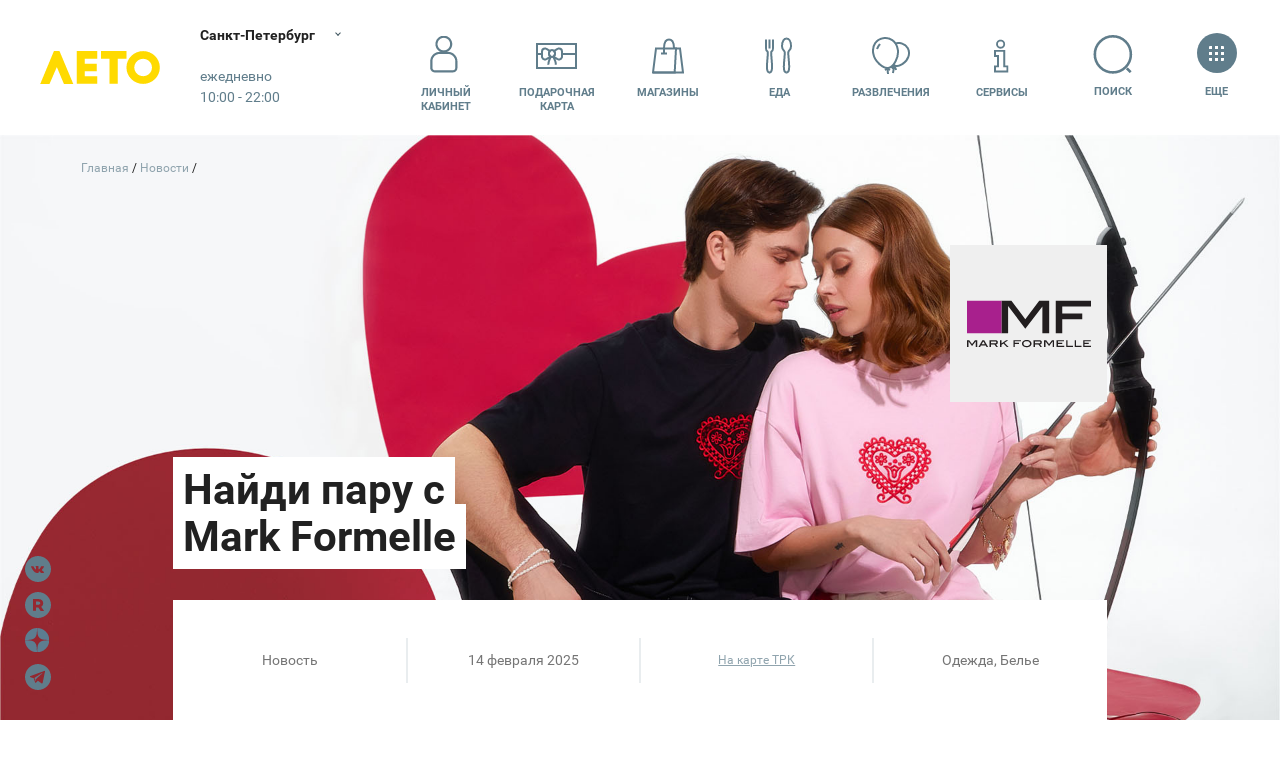

--- FILE ---
content_type: application/javascript; charset=utf-8
request_url: https://letomall.ru/res/js/scripts.min.js?v=1765353561
body_size: 111822
content:
!function o(s,a,c){function u(t,e){if(!a[t]){if(!s[t]){var n="function"==typeof require&&require;if(!e&&n)return n(t,!0);if(l)return l(t,!0);var r=new Error("Cannot find module '"+t+"'");throw r.code="MODULE_NOT_FOUND",r}var i=a[t]={exports:{}};s[t][0].call(i.exports,function(e){return u(s[t][1][e]||e)},i,i.exports,o,s,a,c)}return a[t].exports}for(var l="function"==typeof require&&require,e=0;e<c.length;e++)u(c[e]);return u}({1:[function(e,t,n){"use strict";Object.defineProperty(n,"__esModule",{value:!0}),n.default=function(e){var t=document.createElement("div");return t.innerHTML=e,t.firstChild}},{}],2:[function(e,t,n){"use strict";function s(e,t){var n=e;return n.data=t,n}Object.defineProperty(n,"__esModule",{value:!0}),n.getData=function(e){return e.data},n.bind=function(e,t,n){e.addEventListener(t,n)},n.unbind=function(e,t,n){e.removeEventListener(t,n)},n.trigger=function(e,t){var n=2<arguments.length&&void 0!==arguments[2]&&arguments[2],r=3<arguments.length&&void 0!==arguments[3]?arguments[3]:"MouseEvents",i=arguments[4];document.createEvent?function(e,t,n,r,i){var o=document.createEvent(r);i&&s(o,i);o.initEvent(t,n,!1),e.dispatchEvent(o)}(e,t,n,r,i):function(e,t,n,r){var i=document.createEventObject();r&&s(i,r);e.fireEvent("on"+t,i)}(e,t,0,i)},n.target=function(e){return e.target}},{}],3:[function(e,t,n){"use strict";Object.defineProperty(n,"__esModule",{value:!0}),n.dots=function(e,t,n){var r='<ol class="'+t+" "+a+'">'+function(e,t){for(var n="",r=0;r<e;r+=1)n+=0===r?'<li class="'+t+" "+t+ee+" "+te+" "+c+'"></li>':'<li class="'+t+" "+c+'"></li>';return n}(e,n)+"</ol>";return(0,i.default)(r)},n.init=function(e,t,n){var r=void 0,i=void 0,o=void 0,s=void 0,a=void 0,c=void 0,u=void 0,l=void 0,d=void 0,f=void 0,p=void 0,v=void 0,h=void 0,m=void 0,_=void 0,g=void 0,y=void 0;function b(){return r}function w(e){return i[e]}function x(){return s}function j(){return u}function E(){return d}function L(){return f}function S(){return m}function k(){var e=b().parentElement,t=e.getBoundingClientRect().left,n=parseInt(getComputedStyle(e,null).getPropertyValue("padding-left"),10);l=t+n}function O(e){d=e}function M(){f=w(E())}function P(e){h=e}function F(e){m=e}function T(e){_=e}function A(e,t){a=e,c=t}function q(){L().classList.remove(x()),L().classList.remove(te),M(),L().classList.add(x()),L().classList.add(te)}function I(){return-100*E()+"%"}function C(){var e=S()<0?oe:-oe;return g+(S()+e)/h+"px"}function N(e){b().style.transform=Q.css("x",e).transform}function R(){0===E()&&0<S()?P(4):E()===j()&&S()<0&&P(4),N(C())}function D(){K.trigger(b(),ie,!1,"UIEvent",{index:E()}),A(!1,!1),b().classList.remove(X),b().classList.remove(Z),b().removeEventListener(ne,D)}function B(e){var t,n=e?e.touches[0].pageX:0,r=e?e.touches[0].pageY:0;p=n,v=r,P(1),F(0),T(0),t=b().getBoundingClientRect().left-l,g=t}function z(e){e&&e.preventDefault()}function U(){S()<-ae&&E()!==j()?O(E()+1):S()>ae&&0!==E()&&O(E()-1)}function W(e){O(e),q(),N(I())}function $(){Math.abs(m)>oe&&(U(),q(),K.trigger(b(),re,!1,"UIEvent"),b().addEventListener(ne,D),A(!0,!0),b().classList.add(X),N(I()))}function H(e){B(),F(e),A(!0,!0),b().classList.add(Z),$()}function V(e){T(e.touches[0].pageY-v);var t,n=Math.abs(S()),r=Math.abs(_);r<se?(F(e.touches[0].pageX-p),oe<n&&(t=requestAnimationFrame(R),y=t)):e.stopPropagation()}function G(){document.removeEventListener("touchmove",V,!0),document.removeEventListener("touchend",G),cancelAnimationFrame(y),requestAnimationFrame($)}function J(e){var t={fixing:a,changing:c};t.fixing&&t.changing||(B(e),document.addEventListener("touchmove",V,!0),document.addEventListener("touchend",G))}function Y(){k()}return r=e,s=""+(o=n)+ee,i=t.getElementsByClassName(o),u=i.length-1,k(),O(0),M(),b().parentElement.addEventListener("touchstart",J),window.addEventListener("resize",Y),{prev:function(e){z(e),0!==E()&&H(ae+1)},next:function(e){z(e),E()!==j()&&H(-ae-1)},set:W,slide:function(e){b().classList.add(Z),b().addEventListener(ne,D),W(e)},current:E,max:j,object:b,destroy:function(){b().parentElement.removeEventListener("touchstart",J),window.removeEventListener("resize",Y),y=g=m=h=p=f=d=l=u=c=a=s=o=i=r=null}}};var K=s(e("patterns/tx-eventManager")),i=o(e("patterns/tx-createNode")),r=o(e("patterns/tx-transition")),Q=s(e("patterns/tx-translate"));function o(e){return e&&e.__esModule?e:{default:e}}function s(e){if(e&&e.__esModule)return e;var t={};if(null!=e)for(var n in e)Object.prototype.hasOwnProperty.call(e,n)&&(t[n]=e[n]);return t.default=e,t}var X="slider-is-fixing",Z="slider-is-changing",ee="-is-active",a="js-dotsNavigation",c="js-dotsPage",te=""+c+ee,ne=(0,r.default)("transition","end"),re="slider:preswipe",ie="slider:swipe",oe=15,se=50,ae=50},{"patterns/tx-createNode":1,"patterns/tx-eventManager":2,"patterns/tx-transition":4,"patterns/tx-translate":5}],4:[function(e,t,n){"use strict";function u(e){return e.charAt(0).toUpperCase()+e.slice(1)}Object.defineProperty(n,"__esModule",{value:!0}),n.default=function(e,t){var n=""+e+t,r=u(e),i=""+u(e)+u(t),o=[n,"o"+i,"MS"+i,n,"webkit"+i],s=[e,"o"+r,"MS"+r,"Moz"+r,"Webkit"+r],a=document.createElement("element"),c=void 0;return s.some(function(e,t){var n=void 0!==a.style[e];return n&&(c=o[t]),n}),c}},{}],5:[function(e,t,n){"use strict";function r(e,t){var n="translate"+e.toUpperCase()+"("+t+")";return{property:n,propertyLayer:n+" translateZ(0)"}}Object.defineProperty(n,"__esModule",{value:!0}),n.css=function(e,t){var n=r(e,t);return{"-webkit-transform":n.propertyLayer,"-moz-transform":n.propertyLayer,"-ms-transform":n.property,"-o-transform":n.property,transform:n.propertyLayer}},n.string=function(e,t){var n=r(e,t);return"-webkit-transform:"+n.propertyLayer+";-moz-transform:"+n.propertyLayer+";-ms-transform:"+n.property+";-o-transform:"+n.property+";transform:"+n.propertyLayer+";"}},{}],6:[function(e,t,n){"use strict";Object.defineProperty(n,"__esModule",{value:!0}),n.default=function(){i.polyfill(),(0,s.default)(),window.NodeList&&!NodeList.prototype.forEach&&(NodeList.prototype.forEach=Array.prototype.forEach)};var r,i=a(e("es6-promise")),o=e("polyfills/rIC"),s=(r=o)&&r.__esModule?r:{default:r};a(e("intersection-observer"));function a(e){if(e&&e.__esModule)return e;var t={};if(null!=e)for(var n in e)Object.prototype.hasOwnProperty.call(e,n)&&(t[n]=e[n]);return t.default=e,t}},{"es6-promise":433,"intersection-observer":436,"polyfills/rIC":7}],7:[function(e,t,n){"use strict";Object.defineProperty(n,"__esModule",{value:!0}),n.default=function(){window.requestIdleCallback||(window.requestIdleCallback=function(e){e()})}},{}],8:[function(e,t,n){"use strict";Object.defineProperty(n,"__esModule",{value:!0}),n.default=function(e){"/scheme"===(s=window.location.pathname)||s.includes("/stores/")||s.includes("/food/")||s.includes("/entertainment/")||s.includes("/mall-services/")||("",a=e,u(),v(),d(),f());"/mall-services/recycle"==s&&("",a=e,u(),v(),d(),f())};o(e("nanoajax")),o(e("page")),i(e("utilities/resize")),i(e("utilities/scroll"));var r=o(e("utilities/trigger"));function i(e){if(e&&e.__esModule)return e;var t={};if(null!=e)for(var n in e)Object.prototype.hasOwnProperty.call(e,n)&&(t[n]=e[n]);return t.default=e,t}function o(e){return e&&e.__esModule?e:{default:e}}var s=void 0,a=void 0,c=[];function u(){document.querySelector(".content")}function l(e){e.who()&&(e.init(),c.push(e))}function d(){(0,r.default)(document,"router:path",!1,"UIEvents",{path:window.location.pathname})}function f(){return Promise.all(a.map(l))}function p(e){window.location=e.data}function v(){document.addEventListener("router:redirect",p)}},{nanoajax:437,page:438,"utilities/resize":48,"utilities/scroll":49,"utilities/trigger":52}],9:[function(e,t,n){"use strict";Object.defineProperty(n,"__esModule",{value:!0}),n.default=function(){(0,r.default)(),(0,i.default)(),o.init(),(0,_.default)(),s.init(),a.init(),c.init(),u.init(),l.init(),d.init(),(0,f.default)(),p.init(),(0,v.default)(),h.init(".header .js-tabs"),m.init()};var r=y(e("shell/auth")),i=y(e("shell/chatButton")),o=(g(e("shell/confirm")),g(e("shell/header"))),s=g(e("shell/footerNav")),a=g(e("shell/location")),c=g(e("shell/locations")),u=g(e("shell/log")),l=g(e("shell/menu")),d=g(e("shell/results")),f=y(e("shell/scrollUp")),p=g(e("shell/shade")),v=y(e("shell/social")),h=g(e("views/tabs")),m=g(e("shell/token")),_=y(e("shell/headerForms"));function g(e){if(e&&e.__esModule)return e;var t={};if(null!=e)for(var n in e)Object.prototype.hasOwnProperty.call(e,n)&&(t[n]=e[n]);return t.default=e,t}function y(e){return e&&e.__esModule?e:{default:e}}},{"shell/auth":10,"shell/chatButton":11,"shell/confirm":12,"shell/footerNav":14,"shell/header":15,"shell/headerForms":16,"shell/location":17,"shell/locations":18,"shell/log":19,"shell/menu":22,"shell/results":24,"shell/scrollUp":25,"shell/shade":27,"shell/social":28,"shell/token":29,"views/tabs":98}],10:[function(e,t,n){"use strict";Object.defineProperty(n,"__esModule",{value:!0}),n.default=function(){document.querySelector(".menuNavLink-login, .menuNavLink-logout")&&(r.init(),(0,i.default)(),(0,o.default)())};var r=function(e){{if(e&&e.__esModule)return e;var t={};if(null!=e)for(var n in e)Object.prototype.hasOwnProperty.call(e,n)&&(t[n]=e[n]);return t.default=e,t}}(e("shell/login")),i=s(e("shell/loginForm")),o=s(e("shell/restore"));function s(e){return e&&e.__esModule?e:{default:e}}},{"shell/login":20,"shell/loginForm":21,"shell/restore":23}],11:[function(e,t,n){"use strict";Object.defineProperty(n,"__esModule",{value:!0}),n.default=function(){o.request().isNarrow&&document.querySelector("meta[name=leto_mall]")&&(new Promise(function(t){var n=document.createElement("script");n.addEventListener("load",function e(){n.removeEventListener("load",e),t()}),n.defer=!0,document.body.insertAdjacentElement("beforeend",n),n.src=c}).then(P),function e(){setTimeout(function(){requestIdleCallback(function(){f+=1,window._genesys?(d=document.querySelector("#cmdStartChat"))&&setTimeout(function(){b(),document.addEventListener("router:pageisshowing",S),d&&d.addEventListener("wheel",k),o.add(L),s.add(E)},2e3):f<=50&&e()})},2e3)}())};var r,i=e("utilities/trigger"),o=((r=i)&&r.__esModule,a(e("utilities/resize"))),s=a(e("utilities/scroll"));function a(e){if(e&&e.__esModule)return e;var t={};if(null!=e)for(var n in e)Object.prototype.hasOwnProperty.call(e,n)&&(t[n]=e[n]);return t.default=e,t}var c="/res/js/jQuery/jquery-1.11.3.min.js",u=["http://online2.te-ex.ru:19000/customMolltech/jquery.mCustomScrollbar.concat.min.js","http://online2.te-ex.ru:19000/cobrowse/js/chatApi.min.js","http://online2.te-ex.ru:19000/customMolltech/techat.js"],l=["http://online2.te-ex.ru:19000/customMolltech/jquery.mCustomScrollbar.css","http://online2.te-ex.ru:19000/customMolltech/techat.css"],d=void 0,f=0,p=void 0,v=!1,h=135,m=152,_=void 0,g=void 0,y=void 0;function b(){y=document.querySelector(".hero")}function w(){d.style.transform=""}function x(e){var t;v||(v=!0),t=e,d.style.transition="none",d.style.transform="translateY("+(p-t)+"px)"}function j(){v=!1,d.style.transition="",d.style.transform="none"}function E(e){if(!_&&!g){var t=e.position;p<=t?x(t):v?j():y&&(t<h?(w(),d.classList.add("chatOpenLink-is-high")):h<=t&&(w(),d.classList.remove("chatOpenLink-is-high")))}}function L(e){p=e.page-e.height+m,_=e.isNarrow,g=e.isAvarage}function S(){b(),y?(w(),d.classList.add("chatOpenLink-is-high")):(d.classList.remove("chatOpenLink-is-high"),w())}function k(e){s.change(e.deltaY)}function O(e){var t=document.createElement("script");t.defer=!0,document.head.insertAdjacentElement("beforeend",t),t.src=e}function M(e){var t=document.createElement("link");t.rel="stylesheet",t.type="text/css",t.href=e,document.body.insertAdjacentElement("beforeend",t)}function P(){u.forEach(O),l.forEach(M)}},{"utilities/resize":48,"utilities/scroll":49,"utilities/trigger":52}],12:[function(e,t,n){"use strict";Object.defineProperty(n,"__esModule",{value:!0});var r,i,o=(r=["Произошла ошибка"],i=["Произошла ошибка"],Object.freeze(Object.defineProperties(r,{raw:{value:Object.freeze(i)}})));n.show=function(e){_.textContent=e,v.val=e,m.classList.add("js-confirmForm-is-active")},n.hide=function(){m.reset(),m.classList.remove("js-confirmForm-is-active")},n.init=function(){m=document.querySelector(".confirmForm"),_=m.querySelector(".confirmPhoneNumber"),p=m.querySelector("#confirmCode"),v=m.querySelector("#confirmPhone"),h=(0,u.default)(p),g=m.querySelector("#confirmSubmit"),p.addEventListener("input",y),p.addEventListener("change",y),m.addEventListener("submit",j)};var s,a=f(e("nanoajax")),c=e("utilities/form/requiredField"),u=(s=c)&&s.__esModule?s:{default:s},l=f(e("shell/log")),d=e("utilities/language");function f(e){if(e&&e.__esModule)return e;var t={};if(null!=e)for(var n in e)Object.prototype.hasOwnProperty.call(e,n)&&(t[n]=e[n]);return t.default=e,t}var p=void 0,v=void 0,h=void 0,m=void 0,_=void 0,g=void 0;function y(){h.validate()?g.disabled=!1:g.disabled=!0}function b(){return Promise(function(r,i){a.ajax({url:m.action,method:"POST",body:new FormData(m)},function(e,t){if(200===e){var n=JSON.parse(t);n.success?r(n.results):i(n.results)}else i(t)})})}function w(){m.reset()}function x(e){if(e.message){var t={header:(0,d.tr)(o),message:e.message};l.show(t)}}function j(e){e.preventDefault(),b().then(w).catch(x)}},{nanoajax:437,"shell/log":19,"utilities/form/requiredField":42,"utilities/language":45}],13:[function(e,t,n){"use strict";Object.defineProperty(n,"__esModule",{value:!0}),n.pushUserRegion=s,n.init=function(){o=document.querySelector("meta[name=user_region]").content,s(),window.google_tag_manager?s():window.addEventListener("gtm_loaded",s)};var r,i=e("utilities/trigger");(r=i)&&r.__esModule;var o=void 0;function s(){window.dataLayer&&dataLayer.push({user_region:o})}},{"utilities/trigger":52}],14:[function(e,t,n){"use strict";Object.defineProperty(n,"__esModule",{value:!0}),n.init=function(){e=".footer .js-accords",a=[].slice.call(document.querySelectorAll(e)),s.add(l);var e};var r,i=e("views/accordionPairs"),o=(r=i)&&r.__esModule?r:{default:r},s=function(e){{if(e&&e.__esModule)return e;var t={};if(null!=e)for(var n in e)Object.prototype.hasOwnProperty.call(e,n)&&(t[n]=e[n]);return t.default=e,t}}(e("utilities/resize"));var a=void 0,c=void 0,u=!1;function l(e){var t=e.isNarrow;t&&!u?(u=!0,c=a.map(o.default)):t&&u?c.forEach(function(e){e.resize()}):(c&&c.forEach(function(e){e.destroy()}),u=!1)}},{"utilities/resize":48,"views/accordionPairs":56}],15:[function(e,t,n){"use strict";Object.defineProperty(n,"__esModule",{value:!0}),n.collapse=function(){return!d||m||r.request().position>f?Promise.resolve():_||m?r.to(f):o.go(b,S).then(function(){u.classList.add("headerQuickMenu-is-smooth"),w=!0})},n.fix=function(){!0,c.classList.add("header-is-fixed")},n.letgo=function(){!1,c.classList.remove("header-is-fixed")},n.show=k,n.hide=O,n.shade=function(){c.classList.add("header-is-shaded")},n.reveal=function(){c.classList.remove("header-is-shaded")},n.focus=function(){c.classList.add("header-is-focused")},n.blur=function(){c.classList.remove("header-is-focused")},n.init=function(){L(),window.addEventListener("orientationchange",function(){L()}),window.addEventListener("resize",function(){L()}),c=document.querySelector(".header"),u=c.querySelector(".headerQuickMenu"),l=c.querySelector(".headerHlpLink-subscribe"),_=document.querySelector(".popular"),a=document.getElementById("progress-bar"),!a||a.length<1||setTimeout(function(){var n={backgroundColor:a.getAttribute("data-color")?a.getAttribute("data-color").split(",")[0]:E.backgroundColor,progressColor:a.getAttribute("data-color")?a.getAttribute("data-color").split(",")[1]:E.progressColor,now:a.getAttribute("data-now")?a.getAttribute("data-now"):E.now,duration:a.getAttribute("data-duration")?a.getAttribute("data-duration"):E.duration,max:a.getAttribute("data-max")?a.getAttribute("data-max"):E.max,percent:a.getAttribute("data-percent")?a.getAttribute("data-percent"):E.percent,text:a.getAttribute("data-text")?a.getAttribute("data-text"):E.text,mobiletext:a.getAttribute("data-mobile")?a.getAttribute("data-mobile"):E.mobiletext};a.innerHTML='<div class="background"></div><div class="rotate"></div><div class="left"></div><div class="right"></div><div style="font-weight: bold; color:'+n.progressColor+'"><span><div><span>'+n.percent+"</span></div></span></div>";var e=a.getElementsByClassName("background")[0],r=a.getElementsByClassName("right")[0],i=a.getElementsByClassName("left")[0],o=a.getElementsByClassName("rotate")[0];e.style.background=n.backgroundColor,i.style.background=n.backgroundColor,o.style.background=n.progressColor,r.style.background=n.progressColor;var s=Math.floor(parseInt(n.now)/parseInt(n.max)*100);function t(){document.getElementById("indicator-wrap").style.width=parseInt(getComputedStyle(document.getElementsByClassName("headerMenuToggle")[0]).width)+"px",document.getElementById("indicator-text").innerHTML=window.innerWidth<1024||/iphone|safari/.test(window.navigator.userAgent.toLowerCase())?n.mobiletext:n.text}setTimeout(function(){if(o.style.transition="transform "+n.duration+"ms linear",o.style.transform="rotate("+3.6*s+"deg)",50<s){var e="toggle "+n.duration/s*50+"ms step-end",t="toggle "+n.duration/s*50+"ms step-start";r.style.animation=e,r.style.opacity=1,i.style.animation=t,i.style.opacity=0}},0),t(),window.addEventListener("resize",function(){t()}),window.addEventListener("orientationchange",function(){t()})},0),M(),function(){c.addEventListener("mouseenter",N),c.addEventListener("mouseleave",R),l&&l.addEventListener("click",B);document.addEventListener("router:pageisshowing",D)}(),i.add(C);var a};var r=s(e("utilities/scroll")),i=s(e("utilities/resize")),o=s(e("utilities/animation"));function s(e){if(e&&e.__esModule)return e;var t={};if(null!=e)for(var n in e)Object.prototype.hasOwnProperty.call(e,n)&&(t[n]=e[n]);return t.default=e,t}var a=200,c=void 0,u=void 0,l=void 0,d=void 0,f=void 0,p=void 0,v=void 0,h=void 0,m=void 0,_=void 0,g=void 0,y=void 0,b=void 0,w=void 0,x=void 0,j=void 0,E={backgroundColor:"#CFD8DC",progressColor:"#6CC24A",now:0,duration:1e3,max:4e3,text:"Загруженность в ТЦ",percent:"95%",mobiletext:"ok"};function L(){var e=document.getElementById("hero-vh-fix");e&&e.parentNode.removeChild(e);var t=document.createElement("style");t.id="hero-vh-fix",t.innerHTML=".hero{max-height:"+window.innerHeight+"px!important}",document.getElementsByTagName("body")[0].appendChild(t)}function S(e){u.style.transform="translateY("+x*(1-e)+"px)"}function k(){c.classList.remove("header-is-hidden"),v=!1}function O(){c.classList.add("header-is-hidden"),v=!0}function M(){document.querySelector(".mpCatalogControls-is-sticky")?(j=!0,c.classList.add("header-is-alwaysHidden")):(j=!1,c.classList.remove("header-is-alwaysHidden"))}function P(e,t){var n;n=t,(!d||m?a<=n:h?a<=n:f+a<=n)?0<e&&!v?O():e<0&&v&&!j&&k():k()}function F(e){d&&!m&&(x=f-e+2,e<f?_||!w?u.style.transform="translateY("+x+"px)":!_&&w&&(u.style.transform="translateY("+x+"px)",setTimeout(function(){u.classList.remove("headerQuickMenu-is-smooth"),w=!1},500)):u.style.transform="translateY(0)")}function T(e){u.style.transform="translateY("+e.height+"px) translateY(-100%)"}function A(e){var t=e.position;P(e.direction,t)}function q(e){var t=d&&!m?f-1:0;t<e&&!p?(p=!0,c.classList.add("header-is-stuck")):e<=t&&p&&(p=!1,c.classList.remove("header-is-stuck"))}function I(e){var t=e.position;P(e.direction,t),F(t),q(t)}function C(e){var t;h=e.isNarrow,b=e.height,h?!g&&y||(y=!(g=!1),r.remove(I),r.add(A)):y||!g?(y=!(g=!0),i.remove(T),r.remove(A),r.add(I)):I(r.request()),t=e,c.style.setProperty("--shift",t.scroll+"px"),c.style.setProperty("--negheight",-t.height+"px")}function N(){h||c.classList.add("header-is-parked")}function R(){h||c.classList.remove("header-is-parked")}function D(){M(),h||I(r.request()),k()}function B(e){e.preventDefault(),function(){var e=document.querySelector(".subscription");if(e){var t=e.offsetTop-150;r.to(t)}}()}},{"utilities/animation":30,"utilities/resize":48,"utilities/scroll":49}],16:[function(e,t,n){"use strict";Object.defineProperty(n,"__esModule",{value:!0}),n.default=function(){s=[].slice.call(document.querySelectorAll(".header .js-form")),s.forEach(function(e){return(0,o.default)(e)})};var r,i=e("views/form"),o=(r=i)&&r.__esModule?r:{default:r};var s=void 0},{"views/form":72}],17:[function(e,t,n){"use strict";Object.defineProperty(n,"__esModule",{value:!0}),n.show=_,n.hide=g,n.init=function(){l=document.querySelector(".headerLocation"),d=document.querySelector(".location"),f=d.querySelector(".locationClose"),v=[].slice.call(d.querySelectorAll(".locationLinks > a")),p=[].slice.call(document.querySelectorAll(".locationOption")),l.addEventListener("click",y),f.addEventListener("click",b),v.forEach(function(e){e.addEventListener("click",w)}),p.forEach(function(e){e.addEventListener("click",x)}),document.addEventListener("menu:forceclose",g)};var r,i=u(e("shell/header")),o=u(e("shell/locations")),s=u(e("utilities/scroll")),a=e("utilities/trigger"),c=(r=a)&&r.__esModule?r:{default:r};function u(e){if(e&&e.__esModule)return e;var t={};if(null!=e)for(var n in e)Object.prototype.hasOwnProperty.call(e,n)&&(t[n]=e[n]);return t.default=e,t}var l=void 0,d=void 0,f=void 0,p=void 0,v=void 0,h=void 0;function m(n){return new Promise(function(t){d.addEventListener("transitionend",function e(){d.removeEventListener("transitionend",e),(0,c.default)(document,"add"===n?"location:open":"location:close",!1,"UIEvent"),t()}),d.classList[n]("js-location-is-active")})}function _(){return h=!0,l.classList.add("js-headerLocation-is-active"),o.show(),s.stop(),i.fix(),(0,c.default)(document,"location:willopen",!1,"UIEvent"),m("add")}function g(){return h=!1,l.classList.remove("js-headerLocation-is-active"),o.hide(),s.resume(),i.letgo(),(0,c.default)(document,"location:willclose",!1,"UIEvent"),m("remove")}function y(e){e.preventDefault(),h?g():_()}function b(e){e.preventDefault(),g()}function w(){g()}function x(e){e.preventDefault();var t=e.target.href;window.location=t}},{"shell/header":15,"shell/locations":18,"utilities/scroll":49,"utilities/trigger":52}],18:[function(e,t,n){"use strict";Object.defineProperty(n,"__esModule",{value:!0}),n.show=function(){r.classList.add("js-headerInfo-is-active")},n.hide=function(){r.classList.remove("js-headerInfo-is-active")},n.init=function(){r=document.querySelector(".headerInfo")};var r=void 0},{}],19:[function(e,t,n){"use strict";Object.defineProperty(n,"__esModule",{value:!0}),n.show=function(e){var t=1<arguments.length&&void 0!==arguments[1]&&arguments[1];i.textContent=e.header||"",o.textContent=e.message||"",r.classList.add("js-formLog-is-active"),t&&r.classList.add("formHomeLink-is-visible")},n.hide=c,n.init=function(){r=document.querySelector(".formLog"),i=r.querySelector(".formLogHeader"),o=r.querySelector(".formLogMessage"),s=r.querySelector(".formLogClose"),a=r.querySelector(".formHomeLink"),s.addEventListener("click",u),a.addEventListener("click",l)};var r=void 0,i=void 0,o=void 0,s=void 0,a=void 0;function c(){r.classList.remove("js-formLog-is-active"),r.classList.remove("formHomeLink-is-visible")}function u(e){e.preventDefault(),c()}function l(e){c()}},{}],20:[function(e,t,n){"use strict";Object.defineProperty(n,"__esModule",{value:!0}),n.showConfirm=function(e){w=!0,i.show(e)},n.hideConfirm=E,n.hide=L,n.init=function(){u=document.querySelector(".login"),l=u.querySelector(".loginForm"),d=u.querySelector(".registrationForm"),f=u.querySelector(".restoreForm"),p=u.querySelector(".loginClose"),h=[document.querySelector(".headerHlpLink-login"),document.querySelector(".menuNavLink-login")],m=[d.querySelector(".loginSwitch"),l.querySelector(".registerSwitch")],v=l.querySelector(".forgotPassword"),_=[].slice.call(u.querySelectorAll(".loginOption-back")),g=[].slice.call(u.querySelectorAll(".js-tabs")),p.addEventListener("click",S),p.addEventListener("touchstart",S),v.addEventListener("click",M),v.addEventListener("touchstart",M),document.addEventListener("menu:forceclose",q),h.forEach(F),m.forEach(T),_.forEach(A),g.map(s.default)};var r,i=c(e("shell/confirm")),o=e("views/pairs"),s=(r=o)&&r.__esModule?r:{default:r},a=c(e("shell/menu"));function c(e){if(e&&e.__esModule)return e;var t={};if(null!=e)for(var n in e)Object.prototype.hasOwnProperty.call(e,n)&&(t[n]=e[n]);return t.default=e,t}var u=void 0,l=void 0,d=void 0,f=void 0,p=void 0,v=void 0,h=void 0,m=void 0,_=void 0,g=void 0,y=void 0,b=void 0,w=void 0;function x(){b=!1,d.classList.remove("js-registrationForm-is-active")}function j(){w=!1,f.classList.remove("js-restoreForm-is-active")}function E(){w=!1,i.hide()}function L(){y=!1,u.classList.remove("js-login-is-active"),x(),j(),E(),a.hide()}function S(e){e.preventDefault(),L()}function k(e){e.preventDefault(),y?L():(y=!0,u.classList.add("js-login-is-active"))}function O(e){e.preventDefault(),b?x():(b=!0,d.classList.add("js-registrationForm-is-active"))}function M(e){e.preventDefault(),w?j():(w=!0,f.classList.add("js-restoreForm-is-active"))}function P(e){e.preventDefault(),j(),E()}function F(e){e.addEventListener("click",k)}function T(e){e.addEventListener("click",O),e.addEventListener("touchstart",O)}function A(e){e.addEventListener("click",P),e.addEventListener("touchstart",P)}function q(){L()}},{"shell/confirm":12,"shell/menu":22,"views/pairs":89}],21:[function(e,t,n){"use strict";Object.defineProperty(n,"__esModule",{value:!0});var r,i,o=(r=["Произошла ошибка"],i=["Произошла ошибка"],Object.freeze(Object.defineProperties(r,{raw:{value:Object.freeze(i)}})));n.activateLogin=S,n.default=function(){m=document.querySelector(".loginForm"),_=m.querySelector("#loginEmail"),g=(0,a.default)(_),y=m.querySelector("#loginPassword"),b=(0,c.default)(y),w=m.querySelector("#loginSubmit"),x=document.querySelector(".menuNavLink-login"),j=document.querySelector(".headerHlpLink-login"),E=document.querySelector(".menuNavLink-logout"),m.addEventListener("input",P),m.addEventListener("change",P),m.addEventListener("submit",F),E.addEventListener("click",T)};var s=h(e("nanoajax")),a=v(e("utilities/form/email")),c=v(e("utilities/form/requiredField")),u=h(e("shell/log")),l=h(e("shell/login")),d=v(e("utilities/trigger")),f=h(e("shell/token")),p=e("utilities/language");function v(e){return e&&e.__esModule?e:{default:e}}function h(e){if(e&&e.__esModule)return e;var t={};if(null!=e)for(var n in e)Object.prototype.hasOwnProperty.call(e,n)&&(t[n]=e[n]);return t.default=e,t}var m=void 0,_=void 0,g=void 0,y=void 0,b=void 0,w=void 0,x=void 0,j=void 0,E=void 0;function L(){return new Promise(function(r,i){s.ajax({url:m.action,method:"POST",body:new FormData(m)},function(e,t){if(200===e){var n=JSON.parse(t);n.success?r(n.results):i(n.results)}else i(t)})})}function S(){x.classList.remove("menuNavLink-login-is-disabled"),j.classList.remove("headerHlpLink-login-is-disabled"),E.classList.add("menuNavLink-logout-is-disabled")}function k(e){S(),e.redirect_to&&((0,d.default)(document,"router:redirect",!1,"UIEvent",e.redirect_to),l.hide())}function O(e){x.classList.add("menuNavLink-login-is-disabled"),j.classList.add("headerHlpLink-login-is-disabled"),E.classList.remove("menuNavLink-logout-is-disabled"),m.reset(),l.hide(),e.redirect_to&&((0,d.default)(document,"router:redirect",!1,"UIEvent",e.redirect_to),l.hide())}function M(e){if(e.message){var t={header:(0,p.tr)(o),message:e.message};u.show(t)}}function P(){g.validate()&&b.validate()?w.disabled=!1:w.disabled=!0}function F(e){e.preventDefault(),L().then(O).catch(M)}function T(e){var t;e.preventDefault(),(t=e.target.href,new Promise(function(r,i){s.ajax({url:t,method:"POST",headers:{"X-CSRF-TOKEN":f.getToken()}},function(e,t){if(200===e){var n=JSON.parse(t);n.success?r(n.results):i(n.results)}else i(t)})})).then(k)}},{nanoajax:437,"shell/log":19,"shell/login":20,"shell/token":29,"utilities/form/email":39,"utilities/form/requiredField":42,"utilities/language":45,"utilities/trigger":52}],22:[function(e,t,n){"use strict";Object.defineProperty(n,"__esModule",{value:!0}),n.show=w,n.hide=x,n.init=function(){f=document.querySelector(".menu"),p=document.querySelector(".headerQuickNav"),v=document.querySelector(".headerQuickMenu"),h=document.querySelector(".headerMenuToggle"),m=document.querySelector(".headerQuickNavLink"),i.init(),h.addEventListener("click",E),h.addEventListener("touchstart",E),document.addEventListener("menu:forceopen",L),document.addEventListener("menu:forceclose",S),a.add(j)};var r,i=d(e("shell/search")),o=d(e("shell/header")),s=d(e("utilities/scroll")),a=d(e("utilities/resize")),c=d(e("shell/scrollUp")),u=e("utilities/trigger"),l=(r=u)&&r.__esModule?r:{default:r};function d(e){if(e&&e.__esModule)return e;var t={};if(null!=e)for(var n in e)Object.prototype.hasOwnProperty.call(e,n)&&(t[n]=e[n]);return t.default=e,t}var f=void 0,p=void 0,v=void 0,h=void 0,m=void 0,_=void 0,g=document.getElementById("radio");function y(n){return new Promise(function(t){f.addEventListener("transitionend",function e(){f.removeEventListener("transitionend",e),(0,l.default)(document,"add"===n?"menu:open":"menu:close",!1,"UIEvent"),t()}),f.classList[n]("js-menu-is-active")})}function b(){return _=!0,v.classList.add("js-headerQuickMenu-is-active"),window.innerWidth<720&&/ufa/.test(window.location.host)&&g&&document.getElementsByClassName("headerWrap")[0].setAttribute("style","display:none"),g&&g.setAttribute("style","display:none"),p.classList.add("js-headerQuickNav-is-hidden"),h.classList.add("js-headerMenuToggle-is-active"),i.activate(),o.fix(),(0,l.default)(document,"menu:willopen",!1,"UIEvent"),c.deactivate(),y("add")}function w(){return document.body.classList.add("hiddenScroll"),o.collapse().then(s.stop).then(b)}function x(){return document.body.classList.remove("hiddenScroll"),_=!1,v.classList.remove("js-headerQuickMenu-is-active"),g&&g.setAttribute("style","display:flex"),window.innerWidth<720&&/ufa/.test(window.location.host)&&g&&document.getElementsByClassName("headerWrap")[0].setAttribute("style","margin-top:65px; transition:.25s;"),p.classList.remove("js-headerQuickNav-is-hidden"),h.classList.remove("js-headerMenuToggle-is-active"),i.deactivate(),s.resume(),o.letgo(),(0,l.default)(document,"menu:willclose",!1,"UIEvent"),c.activate(),y("remove")}function j(){var e=m.offsetWidth;h.style.width=e+"px"}function E(e){e.preventDefault(),_?x():w()}function L(){w()}function S(){x()}},{"shell/header":15,"shell/scrollUp":25,"shell/search":26,"utilities/resize":48,"utilities/scroll":49,"utilities/trigger":52}],23:[function(e,t,n){"use strict";Object.defineProperty(n,"__esModule",{value:!0});var r,i,o=(r=["Произошла ошибка"],i=["Произошла ошибка"],Object.freeze(Object.defineProperties(r,{raw:{value:Object.freeze(i)}})));n.default=function(){v=document.querySelector(".restoreForm"),h=v.querySelector("#restoreOptionEmail"),m=v.querySelector("#formOptionEmail"),_=v.querySelector("#restoreEmail"),g=(0,u.default)(_),y=v.querySelector("#restoreOptionPhone"),b=v.querySelector("#formOptionPhone"),w=v.querySelector("#restorePhone"),x=(0,l.default)(w),j=[].slice.call(v.querySelectorAll(".formSubmit")),v.addEventListener("input",S),v.addEventListener("change",S),v.addEventListener("submit",P)};var s=p(e("shell/log")),a=f(e("nanoajax")),c=p(e("shell/login")),u=f(e("utilities/form/email")),l=f(e("utilities/form/tel")),d=e("utilities/language");function f(e){return e&&e.__esModule?e:{default:e}}function p(e){if(e&&e.__esModule)return e;var t={};if(null!=e)for(var n in e)Object.prototype.hasOwnProperty.call(e,n)&&(t[n]=e[n]);return t.default=e,t}var v=void 0,h=void 0,m=void 0,_=void 0,g=void 0,y=void 0,b=void 0,w=void 0,x=void 0,j=void 0;function E(){j.forEach(function(e){e.disabled=!0})}function L(){j.forEach(function(e){e.disabled=!1})}function S(e){var t=e.target;t===h?(E(),w.value="",w.classList.remove("js-field-has-error"),m.classList.add("js-formOptionContent-is-active"),b.classList.remove("js-formOptionContent-is-active")):t===y?(E(),_.value="",_.classList.remove("js-field-has-error"),b.classList.add("js-formOptionContent-is-active"),m.classList.remove("js-formOptionContent-is-active")):t===_?g.validate()?L():E():t===w&&(x.validate()?L():E())}function k(e){var t;e.phone?(t=e.phone,c.showConfirm(t)):e.phone||console.log("email"),v.reset(),E()}function O(e){if(e.message){var t={header:(0,d.tr)(o),message:e.message};s.show(t)}}function M(){return new Promise(function(r,i){a.default.ajax({url:v.action,method:"POST",body:new FormData(v)},function(e,t){if(200===e){var n=JSON.parse(t);n.success?r(n.results):i(n.results)}else i(t)})})}function P(e){e.preventDefault(),M().then(k).catch(O)}},{nanoajax:437,"shell/log":19,"shell/login":20,"utilities/form/email":39,"utilities/form/tel":44,"utilities/language":45}],24:[function(e,t,n){"use strict";Object.defineProperty(n,"__esModule",{value:!0});var r=b(["Магазины"],["Магазины"]),i=b(["Еда"],["Еда"]),o=b(["Развлечения"],["Развлечения"]),s=b(["Акции"],["Акции"]),a=b(["Новости"],["Новости"]),c=b(["Интересное"],["Интересное"]),u=b(["Сервисы"],["Сервисы"]),l=b(["Услуги"],["Услуги"]),d=b(["Вакансии"],["Вакансии"]),f=b(["Новый"],["Новый"]),p=b(["Скоро"],["Скоро"]),v=b(["На карте"],["На карте"]),h=b(["по вашему запросу ничего не найдено"],["по вашему запросу ничего не найдено"]);n.show=function(){return L=!0,S("add")},n.hide=A,n.clear=function(){A().then(T)},n.update=function(e,t){T(),L&&e?(E=t,o=(i=e).reduce(F,{}),r=(u=i,s=u.slice().sort(function(e,t){return e.entitySortIndex<t.entitySortIndex?1:e.entitySortIndex>t.entitySortIndex?-1:0}),c=s,a=c.map(function(e){return e.type}),[].concat(function(e){if(Array.isArray(e)){for(var t=0,n=Array(e.length);t<e.length;t++)n[t]=e[t];return n}return Array.from(e)}(new Set(a)))).map(function(e){return(n=o)[t=e]?""+w[t]+n[t]:"";var t,n}).join(""),j.insertAdjacentHTML("afterbegin",r)):L&&!e&&(n='<p class="searchCategory result--error">'+(0,_.tr)(h)+"</p>",j.insertAdjacentHTML("afterbegin",n));var n;var r,i,o,s,a,c,u;(0,y.default)(document,"results:update",!1,"UIEvent",{data:e})},n.init=function(){j=document.querySelector(".searchResults"),w.stores='<div class="searchCategory"><svg class="searchCategorySVG searchCategorySVG-stores"><use xlink:href="#spt-iconStores" /></svg>'+(0,_.tr)(r)+"</div>",w.food='<div class="searchCategory"><svg class="searchCategorySVG searchCategorySVG-stores"><use xlink:href="#spt-iconFood" /></svg>'+(0,_.tr)(i)+"</div>",w.entertainment='<div class="searchCategory"><svg class="searchCategorySVG searchCategorySVG-stores"><use xlink:href="#spt-iconFun" /></svg>'+(0,_.tr)(o)+"</div>",w.promo_offers='<div class="searchCategory"><svg class="searchCategorySVG searchCategorySVG-tag"><use xlink:href="#spt-iconTag" /></svg>'+(0,_.tr)(s)+"</div>",w.events='<div class="searchCategory"><svg class="searchCategorySVG searchCategorySVG-star"><use xlink:href="#spt-iconStar" /></svg>'+(0,_.tr)(a)+"</div>",w.articles='<div class="searchCategory"><svg class="searchCategorySVG searchCategorySVG-star"><use xlink:href="#spt-iconStar" /></svg>'+(0,_.tr)(c)+"</div>",w.mall_services='<div class="searchCategory"><svg class="searchCategorySVG searchCategorySVG-star"><use xlink:href="#spt-iconFacilities" /></svg>'+(0,_.tr)(u)+"</div>",w.services='<div class="searchCategory"><svg class="searchCategorySVG searchCategorySVG-star"><use xlink:href="#spt-iconServices" /></svg>'+(0,_.tr)(l)+"</div>",w.joblist='<div class="searchCategory"><svg class="searchCategorySVG searchCategorySVG-star"><use xlink:href="#spt-iconTenantsJoblist" /></svg>'+(0,_.tr)(d)+"</div>",document.addEventListener("menu:close",q)};var m,_=e("utilities/language"),g=e("utilities/trigger"),y=(m=g)&&m.__esModule?m:{default:m};function b(e,t){return Object.freeze(Object.defineProperties(e,{raw:{value:Object.freeze(t)}}))}var w={},x={stores:M,food:M,entertainment:M,promo_offers:P,events:P,articles:function(e){return'\n    <article class="searchResult">\n      <img src="'+e.image+'" class="searchResultImage defaultImage" alt="'+(e.title?e.title.replace(/"/g,"&quot;"):"")+'">\n      <span class="searchResultTitle">\n        <a href="'+e.link+(E?"?q="+E:"")+'" class="searchResultLink">'+e.title+'</a>\n      </span>\n      <span class="searchResultText">'+e.text+"</span>\n    </article>\n  "},mall_services:function(e){var t='style="';(e.is_atm||e.is_terminal)&&e.tenant_color_code?t+="background-color: "+e.tenant_color_code+";":t+="background-color: "+document.body.dataset.color+";";return t+='"','\n    <article class="searchResult">\n      <img src="'+e.image+'" class="searchResultImage" alt="'+(e.title?e.title.replace(/"/g,"&quot;"):"")+'"'+t+'>\n      <span class="searchResultTitle">\n        <a href="'+e.link+(E?"?q="+E:"")+'" class="searchResultLink">'+e.title+'</a>\n      </span>\n      <span class="searchResultTags">'+O(e.tags)+"</span>\n      "+(e.text?'<span class="searchResultText">'+e.text+"</span>":"")+'\n      <a href="/scheme?services='+e.uuid+'" class="searchResultMap">\n        <span class="searchResultMap-text">'+(0,_.tr)(v)+'</span>\n        <svg class="searchResultMapSVG">\n          <use xlink:href="#spt-iconMap" />\n        </svg>\n      </a>\n    </article>\n  '},services:M,joblist:function(e){return'\n    <article class="searchResult">\n      <img src="'+e.image+'" class="searchResultImage" alt="'+(e.title?e.title.replace(/"/g,"&quot;"):"")+'"style="background-color: #EFEFEF; border: 1px solid #EFEFEF;">\n      <span class="searchResultTitle">\n        <a href="'+e.link+(E?"?q="+E:"")+'" class="searchResultLink">'+e.title+'</a>\n      </span>\n      <span class="searchResultText">'+e.text+"</span>\n    </article>\n  "}},j=void 0,E=void 0,L=void 0;function S(e){return new Promise(function(t){j.addEventListener("transitionend",function e(){j.removeEventListener("transitionend",e),t()}),j.classList[e]("searchResults-is-active")})}function k(e){return'<span class="searchResultTag">'+e+"</span>"}function O(e){return e?e.map(k).join(", "):""}function M(e){var t='style="';return t+=e.color_code?" background-color: "+e.color_code+";":"",t+=e.logo_border_html?" "+e.logo_border_html+";":"",t+='"','\n    <article class="searchResult">\n      <img src="'+e.image+'" class="searchResultImage" alt="'+(e.title?e.title.replace(/"/g,"&quot;"):"")+'"'+t+'>\n      <span class="searchResultTitle">\n        <a href="'+e.link+(E?"?q="+E:"")+'" class="searchResultLink">'+e.title+"</a>\n        "+(e.new?'<div class="newLabel"><span>'+(0,_.tr)(f)+'</span><i class="arrow"></i></div>':"")+"\n        "+(e.opening_soon?'<div class="soonLabel"><span>'+(0,_.tr)(p)+'</span><i class="arrow"></i></div>':"")+'\n      </span>\n      <span class="searchResultTags">'+O(e.tags)+'</span>\n      <a href="/scheme?store='+e.uuid+'" class="searchResultMap">\n        <span class="searchResultMap-text">'+(0,_.tr)(v)+'</span>\n        <svg class="searchResultMapSVG">\n          <use xlink:href="#spt-iconMap" />\n        </svg>\n      </a>\n    </article>\n  '}function P(e){var t=e.color_code?' style="background-color: '+e.color_code+'"':"#263238";return'\n    <article class="searchResult">\n      <img src="'+e.image+'" class="searchResultImage defaultImage" alt="'+(e.title?e.title.replace(/"/g,"&quot;"):"")+'"'+t+'>\n      <span class="searchResultTitle">\n        <a href="'+e.link+(E?"?q="+E:"")+'" class="searchResultLink">'+e.title+"</a>\n      </span>\n      "+(e.text?'<span class="searchResultText">'+e.text+"</span>":"")+'\n      <a href="/scheme?store='+e.rental_object_uuid+'" class="searchResultMap">\n        <span class="searchResultMap-text">'+(0,_.tr)(v)+'</span>\n        <svg class="searchResultMapSVG">\n          <use xlink:href="#spt-iconMap" />\n        </svg>\n      </a>\n    </article>\n  '}function F(e,t){var n,r=t.type,i=e;return i[r]||(i[r]=""),i[r]+=x[(n=t).type](n),i}function T(){for(;j.firstChild;)j.removeChild(j.firstChild)}function A(){return L=!1,S("remove")}function q(){T(),A()}},{"utilities/language":45,"utilities/trigger":52}],25:[function(e,t,n){"use strict";Object.defineProperty(n,"__esModule",{value:!0}),n.activate=f,n.deactivate=p,n.default=function(){c=document.querySelector("#scrollUp"),c.addEventListener("click",h),c.addEventListener("touchstart",h),i.add(v)};var r=o(e("utilities/animation")),i=o(e("utilities/scroll"));function o(e){if(e&&e.__esModule)return e;var t={};if(null!=e)for(var n in e)Object.prototype.hasOwnProperty.call(e,n)&&(t[n]=e[n]);return t.default=e,t}var s=1e3,a=400,c=void 0,u=void 0,l=void 0;function d(e){i.set(l*(1-e))}function f(){c.classList.add("scrollUp-is-active")}function p(){c.classList.remove("scrollUp-is-active")}function v(e){u=e.position,a<u?f():p()}function h(e){e.preventDefault(),l=u,r.go(s,d)}},{"utilities/animation":30,"utilities/scroll":49}],26:[function(e,t,n){"use strict";Object.defineProperty(n,"__esModule",{value:!0}),n.activate=function(){l.classList.add("js-search-is-active"),f.classList.add("js-searchToggle-is-active")},n.deactivate=function(){l.classList.remove("js-search-is-active"),f.classList.remove("js-searchToggle-is-active")},n.init=function(){l=document.querySelector(".search"),d=l.querySelector("#searchQuery"),f=document.querySelector(".searchToggle"),p=document.querySelector(".searchResults"),h=l.action,d.addEventListener("input",j),d.addEventListener("change",j),l.addEventListener("submit",L),document.addEventListener("menu:close",S),f.addEventListener("click",k),f.addEventListener("touchstart",k),p.addEventListener("click",O)};var o=c(e("nanoajax")),r=c(e("shell/menu")),i=c(e("shell/results")),s=c(e("utilities/searchAnalytics/searchUrl")),a=c(e("utilities/searchAnalytics/searchData"));function c(e){if(e&&e.__esModule)return e;var t={};if(null!=e)for(var n in e)Object.prototype.hasOwnProperty.call(e,n)&&(t[n]=e[n]);return t.default=e,t}var u=250,l=void 0,d=void 0,f=void 0,p=void 0,v="",h=void 0,m=void 0,_=void 0,g="",y=void 0;function b(){return new Promise(function(r,i){o.ajax({url:h,method:"POST",body:new FormData(l)},function(e,t){if(200===e){var n=JSON.parse(t);n.success?(_=!!n.results,r(n.results)):(_=!1,i(n.results))}else _=!1,i(t)})})}function w(e){clearTimeout(m),""===e?i.clear():(i.show(),m=setTimeout(function(){return t=e,void b().then(function(e){return i.update(e,t)});var t},u))}function x(){setTimeout(function(){d.focus()},300)}function j(){var e=d.value;0<e.length&&e.length<2||(v.length>e.length?(s.submitQuery(v),y||(y=!0,v,a.submitQuery(v,_))):y=!1,w(v=e))}function E(e){var t=e.data;a.submitQuery(d.value,t.data),document.removeEventListener("results:update",E)}function L(e){e.preventDefault();var t=d.value;g!==t&&document.addEventListener("results:update",E),w(t),s.submitQuery(d.value),g=t}function S(){s.closeSearchField(d.value),a.closeSearchField(d.value,_),d.value="",v=""}function k(e){e.preventDefault(),r.show().then(x)}function O(e){var t=e.target;t.classList.contains("searchResultLink")&&(e.preventDefault(),s.resultClickHandler(d.value),location.href=t.href)}},{nanoajax:437,"shell/menu":22,"shell/results":24,"utilities/searchAnalytics/searchData":50,"utilities/searchAnalytics/searchUrl":51}],27:[function(e,t,n){"use strict";Object.defineProperty(n,"__esModule",{value:!0}),n.status=function(){return a},n.reveal=l,n.shade=function(e){a||(a=!0,document.addEventListener("click",c),document.addEventListener("touchstart",c),e&&e.task&&(o=e.task),s=e&&e.layer?e.layer:null,e&&(e.page||e.header)?function(e){e.page&&d();e.header&&r.shade()}(e):(d(),r.shade()))},n.init=function(){i=document.querySelector(".shade")};var r=function(e){{if(e&&e.__esModule)return e;var t={};if(null!=e)for(var n in e)Object.prototype.hasOwnProperty.call(e,n)&&(t[n]=e[n]);return t.default=e,t}}(e("shell/header"));var i=void 0,o=void 0,s=void 0,a=void 0;function c(){l()}function u(){i.classList.remove("shade-is-visible")}function l(e){var t;a&&(a=!1,document.removeEventListener("click",c),document.removeEventListener("touchstart",c),e?((t=e).page&&u(),t.header&&r.reveal()):(u(),r.reveal()),o&&(o(),o=null))}function d(){i.style.zIndex=s||"",i.classList.add("shade-is-visible")}},{"shell/header":15}],28:[function(e,t,n){"use strict";Object.defineProperty(n,"__esModule",{value:!0}),n.default=function(){s=document.querySelector(".social"),s&&(i.add(v),r.add(p))};var r=o(e("utilities/scroll")),i=o(e("utilities/resize"));function o(e){if(e&&e.__esModule)return e;var t={};if(null!=e)for(var n in e)Object.prototype.hasOwnProperty.call(e,n)&&(t[n]=e[n]);return t.default=e,t}var s=void 0,a=void 0,c=void 0,u=void 0,l=void 0;function d(e){var t;c||(c=!0,s.classList.add("js-social-is-stuck")),t=e,s.style.transform="translateY("+(a-t)+"px)"}function f(){c=!1,s.classList.remove("js-social-is-stuck"),s.style.transform="none"}function p(e){if(u||l)s.style.transform="none";else{var t=e.position;a<=t?d(t):c&&f()}}function v(e){a=e.page-e.height,u=e.isNarrow,l=e.isAverage}},{"utilities/resize":48,"utilities/scroll":49}],29:[function(e,t,n){"use strict";Object.defineProperty(n,"__esModule",{value:!0}),n.getToken=function(){return r.content},n.init=function(){r=document.querySelector("meta[name=_token]")};var r=void 0},{}],30:[function(e,t,n){"use strict";Object.defineProperty(n,"__esModule",{value:!0}),n.cubicInOut=a,n.stop=function(){var e=0<arguments.length&&void 0!==arguments[0]?arguments[0]:r;cancelAnimationFrame(e.frame)},n.go=function(t,n,e){return r=e||{frame:null},n(0),new Promise(function(e){!function t(n,r,i,o,s){var e=s;e.frame=requestAnimationFrame(function(){var e=(Date.now()-n)/r;e<1?(i(a(e)),t(n,r,i,o,s)):(i(1),o&&o())})}(Date.now(),t,n,e,r)})};var r=void 0;function a(e){return e<.5?4*Math.pow(e,3):(e-1)*(2*e-2)*(2*e-2)+1}},{}],31:[function(e,t,n){"use strict";Object.defineProperty(n,"__esModule",{value:!0}),n.loadScript=function(e){return e.key in window?Promise.resolve():new Promise(function(t){var n=document.createElement("script");n.defer=!0,n.addEventListener("load",function e(){n.removeEventListener("load",e),t()}),document.body.appendChild(n),n.src=e.url})},n.loadStyles=function(e){if(t=e,[].slice.call(document.querySelectorAll('link[rel="stylesheet"')).find(function(e){return e.href.includes(t)}))return!1;var t;var n=document.getElementsByTagName("head")[0],r=document.createElement("link");r.rel="stylesheet",r.type="text/css",r.href=e,n.appendChild(r)}},{}],32:[function(e,t,n){"use strict";Object.defineProperty(n,"__esModule",{value:!0}),n.default=function(t){var n=1<arguments.length&&void 0!==arguments[1]?arguments[1]:i,r=void 0;return function(e){clearTimeout(r),r=setTimeout(t,n,e)}};var i=50},{}],33:[function(e,t,n){"use strict";var r;function i(e,t,n){return t in e?Object.defineProperty(e,t,{value:n,enumerable:!0,configurable:!0,writable:!0}):e[t]=n,e}Object.defineProperty(n,"__esModule",{value:!0});var o=(i(r={date_range:"from :from to :to","акции":"Promotions","бонусная карта":"Bonus card","все магазины":"All Stores","еда":"Food","закрыть":"Close","как добраться":"Route","карта трк":"Map","контакты":"Contacts","магазины":"Stores","новые магазины":"New Stores","подарочная карта":"Gift Card","предыдущий экран":"Previous screen","развлечения":"Entertainment","сервисы":"Services","следующий экран":"Next screen","смотреть все":"Watch all","топ магазинов":"Top stores","ещё":"More","основное":"Main","компания":"Company","режим работы":"Working hours","график работы":"Working hours","время работы":"Working hours","ежедневно":"Daily","адрес":"Address","телефон":"Phone","администрация":"Administration","все сервисы":"All services","парковка":"Parking","подробнее":"More","пожарные выходы":"Fire exits","услуги":"Services"},"как добраться","How to get to us"),i(r,"пн-вс","Mon-Sun"),i(r,"этаж","Floor"),i(r,"по вашему запросу ничего не найдено","There aren't results on your request"),i(r,"новый","new"),i(r,"скоро","soon"),r);n.default=o},{}],34:[function(e,t,n){"use strict";Object.defineProperty(n,"__esModule",{value:!0});n.default={"этаж":"地板","по вашему запросу ничего не найдено":"您的请求没有任何结果","новый":"新的","скоро":"即将来临"}},{}],35:[function(e,t,n){"use strict";Object.defineProperty(n,"__esModule",{value:!0}),n.default=function(e,t){new o.default(e).load().then(function(e){document.body.classList.add(c(e.family)),t&&t.forEach(u)})};var r,i=e("fontfaceobserver"),o=(r=i)&&r.__esModule?r:{default:r};var s="font-",a="-is-loaded";function c(e){var t=e.replace(/ /g,"");return""+s+t+a}function u(e){new o.default(e).load().then(function(e){document.body.classList.add(c(e.family))})}},{fontfaceobserver:434}],36:[function(e,t,n){"use strict";Object.defineProperty(n,"__esModule",{value:!0}),n.default=function(e){var t=void 0;function n(){return t.getInstance().element.checked}return t=(0,o.default)(e,n),{validate:n,destroy:function(){t.destroy(),t=null}}};var r,i=e("utilities/form/defaultField"),o=(r=i)&&r.__esModule?r:{default:r}},{"utilities/form/defaultField":38}],37:[function(e,t,n){"use strict";Object.defineProperty(n,"__esModule",{value:!0}),n.default=function(e,t){var n=void 0;function r(){return e=n.getInstance(),t=e.element.value,"date"!==e.element.getAttribute("type")?0<t.length:0<t.length&&new Date(t).getFullYear()<=parseInt(e.form.dataset.year,10);var e,t}return n=(0,o.default)(e,r,t),{validate:r,destroy:function(){n.destroy(),n=null}}};var r,i=e("utilities/form/defaultField"),o=(r=i)&&r.__esModule?r:{default:r}},{"utilities/form/defaultField":38}],38:[function(e,t,n){"use strict";Object.defineProperty(n,"__esModule",{value:!0}),n.default=function(e,t,n){var r=void 0;return function(e,t,n,r){var i,o,s=e;if(s.element=t,s.validate=n,r){var a=r.form,c=r.focusSubscribe;r.form&&(s.form=a),s.focusSubscribe=c}else s.focusSubscribe=!0;(o=(i=s).methods).validate=(0,u.default)(function(){var e;(e=i).validate()?l(e):e.element.classList.add("js-field-has-error")}),o.removeError=(0,u.default)(function(){l(i)}),i.focusSubscribe&&(i.element.addEventListener("focusout",o.validate),i.element.addEventListener("focus",o.removeError))}(r={methods:{}},e,t,n),{destroy:function(){var e,t;t=(e=r).methods,e.element.removeEventListener("focusout",t.validate),e.element.removeEventListener("focus",t.removeError),r=null},getInstance:function(){return r}}};var r,i=e("utilities/debounce"),u=(r=i)&&r.__esModule?r:{default:r};function l(e){e.element.classList.remove("js-field-has-error")}},{"utilities/debounce":32}],39:[function(e,t,n){"use strict";Object.defineProperty(n,"__esModule",{value:!0}),n.default=function(e,t){var n=void 0;function r(){return e=n.getInstance(),""!==(t=e.element.value)&&s.test(t);var e,t}return n=(0,o.default)(e,r,t),{validate:r,destroy:function(){n.destroy(),n=null}}};var r,i=e("utilities/form/defaultField"),o=(r=i)&&r.__esModule?r:{default:r};var s=/^(([^<>()[\].,;:\s@"]+(\.[^<>()[\].,;:\s@"]+)*)|(".+"))@(([^<>()[\].,;:\s@"]+\.)+[^<>()[\].,;:\s@"]{2,})$/i},{"utilities/form/defaultField":38}],40:[function(e,t,n){"use strict";Object.defineProperty(n,"__esModule",{value:!0}),n.default=function(e){var t=void 0;return i=t={methods:{}},o=e,i.field=o,(r=(n=t).methods).validate=(0,s.default)(function(){var e;c(e=n)?a(e):e.field.classList.add("js-field-has-error")}),r.removeError=(0,s.default)(function(){a(n)}),n.field.addEventListener("blur",r.validate),n.field.addEventListener("focus",r.removeError),{destroy:function(){t=null},validate:function(){return c(t)}};var n,r,i,o};var r,i=e("utilities/debounce"),s=(r=i)&&r.__esModule?r:{default:r};function a(e){e.field.classList.remove("js-field-has-error")}function c(e){var t,n;return"profileOldPassword"===e.field.id||"profileNewPassword"===e.field.id||"loginPassword"===e.field.id||"registerPassword"===e.field.id?""!==e.field.value:!!(n=(t=e).field.parentElement.querySelector("#profileNewPassword"))&&""!==n.value&&n.value===t.field.value}},{"utilities/debounce":32}],41:[function(e,t,n){"use strict";function u(e,t){e.type=t}Object.defineProperty(n,"__esModule",{value:!0}),n.default=function(e,t){var n=void 0;return i=n={methods:{}},s=e,a=t,(c=i).fields=s,c.links=a,c.isActive=!1,(o=r=n).methods.change=function(e){var t,n,r,i;t=o,e.preventDefault(),(n=t).isActive?((i=n).isActive=!1,i.links.forEach(function(e){return e.classList.remove(".formShowLink-is-active")}),i.fields.forEach(function(e){u(e,"password")})):((r=n).isActive=!0,r.links.forEach(function(e){return e.classList.add(".formShowLink-is-active")}),r.fields.forEach(function(e){u(e,"text")}))},o.links.forEach(function(e){var t,n;n=r,(t=e).addEventListener("click",n.methods.change),t.addEventListener("touchstart",n.methods.change)}),{destroy:function(){}};var r,o,i,s,a,c}},{}],42:[function(e,t,n){"use strict";Object.defineProperty(n,"__esModule",{value:!0}),n.default=function(e){var t=void 0;function n(){return""!==t.getInstance().element.value}return t=(0,o.default)(e,n),{validate:n,destroy:function(){t.destroy(),t=null}}};var r,i=e("utilities/form/defaultField"),o=(r=i)&&r.__esModule?r:{default:r}},{"utilities/form/defaultField":38}],43:[function(e,t,n){"use strict";Object.defineProperty(n,"__esModule",{value:!0}),n.default=function(e){var t=void 0;function n(){return"0"!==t.getInstance().element.value}return t=(0,o.default)(e,n),{validate:n,destroy:function(){t.destroy(),t=null}}};var r,i=e("utilities/form/defaultField"),o=(r=i)&&r.__esModule?r:{default:r}},{"utilities/form/defaultField":38}],44:[function(e,t,n){"use strict";Object.defineProperty(n,"__esModule",{value:!0}),n.default=function(e,t){var n=void 0,r=void 0;function i(){return 0<(e=r.validate())&&-1!==e;var e}return n=(0,a.default)(e,i,t),o=n,r=new s.default("#"+o.getInstance().element.id,{mask:"+7 (###) ### - ## - ##",numbered:"#",empty:"_",placeholder:!0}),{validate:i,destroy:function(){n.destroy(),r=n=null}};var o};var s=r(e("input.numbered")),a=r(e("utilities/form/defaultField"));function r(e){return e&&e.__esModule?e:{default:e}}},{"input.numbered":435,"utilities/form/defaultField":38}],45:[function(e,t,n){"use strict";Object.defineProperty(n,"__esModule",{value:!0});var s=function(e,t){if(Array.isArray(e))return e;if(Symbol.iterator in Object(e))return function(e,t){var n=[],r=!0,i=!1,o=void 0;try{for(var s,a=e[Symbol.iterator]();!(r=(s=a.next()).done)&&(n.push(s.value),!t||n.length!==t);r=!0);}catch(e){i=!0,o=e}finally{try{!r&&a.return&&a.return()}finally{if(i)throw o}}return n}(e,t);throw new TypeError("Invalid attempt to destructure non-iterable instance")};n.tr=function(e,t){var n=s(e,1)[0];if(a){var r=t||n,i=r.trim().toLowerCase(),o=u[i];return o&&o[c]?o[c]:r}return t||n},n.init=function(){return c=document.documentElement.lang,l=[].slice.call(document.querySelectorAll(".header .languageLink, .footer .languageLink")),h(l),document.addEventListener("router:pageisshowing",g),document.addEventListener("router:pagewillhide",y),a=!0,n=("zh"===c?[{zh:i.default}]:[{en:r.default}])[0],u={},Object.keys(n).forEach(function(t){Object.keys(n[t]).forEach(function(e){u[e]||(u[e]={}),u[e][t]=n[t][e]})}),Promise.resolve();var n};!function(e){{if(e&&e.__esModule)return;var t={};if(null!=e)for(var n in e)Object.prototype.hasOwnProperty.call(e,n)&&(t[n]=e[n]);t.default=e}}(e("nanoajax"));var r=o(e("utilities/dictionaryEN")),i=o(e("utilities/dictionaryZH"));function o(e){return e&&e.__esModule?e:{default:e}}var a=void 0,c=void 0,u=void 0,l=void 0,d=void 0;function f(e){e.preventDefault();var t=e.target.href;window.location=t}function p(e){e.addEventListener("click",f)}function v(e){e.addEventListener("click",f)}function h(e){e.forEach(p)}function m(){(d=[].slice.call(document.querySelectorAll(".content .languageLink")))&&h(d)}function _(){d&&d.forEach(v),d=null}function g(){m()}function y(){_()}},{nanoajax:437,"utilities/dictionaryEN":33,"utilities/dictionaryZH":34}],46:[function(e,t,n){"use strict";Object.defineProperty(n,"__esModule",{value:!0}),n.check=function(){return r},n.init=function(){r=!1;try{var e=Object.defineProperty({},"passive",{get:function(){return r=!0}});window.addEventListener("test",null,e)}catch(e){r=!1}};var r=void 0},{}],47:[function(e,t,n){"use strict";function r(e,t,n){return(n+1)%3==0?" "+t+e:""+t+e}Object.defineProperty(n,"__esModule",{value:!0}),n.format=function(e){var t=(""+e).split(".");return t[0].split("").reverse().reduce(r,"").replace(/^ /g,"")+(t[1]?"."+t[1]:"")},n.rouble=function(){return"руб"}},{}],48:[function(e,t,n){"use strict";Object.defineProperty(n,"__esModule",{value:!0});var r=Object.assign||function(e){for(var t=1;t<arguments.length;t++){var n=arguments[t];for(var r in n)Object.prototype.hasOwnProperty.call(n,r)&&(e[r]=n[r])}return e};n.reset=function(){g(),h()},n.request=function(){return c},n.add=function(e){var t=!(1<arguments.length&&void 0!==arguments[1])||arguments[1];a.push(e),t&&y(e)},n.remove=function(e){var t=a.indexOf(e);0<=t&&a.splice(t,1)},n.init=function(){(function(){if(!(d=document.querySelector(".page")))return;g()})(),window.addEventListener("resize",w),window.addEventListener("message",x),_(),m(),v()};var i=720,o=980,s=1200,a=[],c={},u={},l=void 0,d=void 0,f=void 0,p=void 0;function v(){u.width=c.width,u.height=c.height,u.ratio=c.ratio,u.scroll=c.scroll,u.isNarrow=c.isNarrow,u.isAverage=c.isAverage,u.isWide=c.isWide,u.isWindowResized=c.isWindowResized,u.page=c.page}function h(){f&&(c.page=f.clientHeight)}function m(){l=r({},c)}function _(){var e,t,n;m(),e=window,t=e.innerWidth,n=e.innerHeight,c.width=t,c.height=n,c.ratio=t/n,c.scroll=t-d.clientWidth,c.isNarrow=t<i,c.isAverage=i<=t&&t<o,c.isWide=!c.isAverage&&s<=t,c.isWindowResized=l.width!==c.width||l.height!==c.height,h()}function g(){f=d.querySelector(".measurer")}function y(e){c&&e(c)}function b(){_(),Object.keys(c).some(function(e){return c[e]!==u[e]})&&(a.forEach(y),v())}function w(){a.length&&(cancelAnimationFrame(p),p=requestAnimationFrame(b))}function x(e){"resize"===e.data&&w()}},{}],49:[function(e,t,n){"use strict";Object.defineProperty(n,"__esModule",{value:!0}),n.request=function(){return a},n.remove=function(e){var t=s.indexOf(e);0<=t&&s.splice(t,1)},n.add=function(e){s.push(e),h(e)},n.to=g,n.change=function(e){var t=d+e;window.scrollTo(0,t)},n.set=function(e){window.scrollTo(0,e)},n.reset=function(){window.scrollTo(0,0)},n.stop=function(){c.classList.add("page-is-stuck"),window.addEventListener("scroll",y)},n.resume=function(){c.classList.remove("page-is-stuck"),window.removeEventListener("scroll",y)},n.init=function(){s=[],a={},c=document.body,r.add(v),m(),window.addEventListener("scroll",b)};var r=i(e("utilities/resize")),o=i(e("utilities/animation"));function i(e){if(e&&e.__esModule)return e;var t={};if(null!=e)for(var n in e)Object.prototype.hasOwnProperty.call(e,n)&&(t[n]=e[n]);return t.default=e,t}var s=void 0,a=void 0,c=void 0,u=void 0,l=void 0,d=void 0,f=void 0,p=void 0;function v(e){u=e.height,l=e.content}function h(e){a&&e(a)}function m(){f=d,d=window.pageYOffset,a={position:d,height:u,ratio:d/(l-u),direction:d-f}}function _(){s.length&&(m(),s.forEach(h))}function g(e){var t=1<arguments.length&&void 0!==arguments[1]?arguments[1]:1,n=d,r=e-n,i=Math.abs(r)*t;return o.go(i,function(e){var t;t=n+r*e,window.scrollTo(0,t)},{frame:null})}function y(){window.scrollTo(0,d)}function b(){cancelAnimationFrame(p),p=requestAnimationFrame(_)}var w=document.getElementById("scheme");w&&w.addEventListener("mousewheel",function(e){var t;w.scrollTop-=e.wheelDeltaY,(t=(t=e)||window.event).preventDefault&&t.preventDefault(),t.returnValue=!1})},{"utilities/animation":30,"utilities/resize":48}],50:[function(e,t,n){"use strict";function r(e,t){window.dataLayer&&0<e.length&&dataLayer.push({event:"event-to-ga",eventCategory:"Site Search - Main",eventAction:t?"Search results - ok":"No search results",eventLabel:e,eventValue:""})}Object.defineProperty(n,"__esModule",{value:!0}),n.submitQuery=function(e,t){r(e,t)},n.closeSearchField=function(e,t){r(e,t)}},{}],51:[function(e,t,n){"use strict";function r(e){return"search.php?q="+e}function i(e){0<e.length&&("/"===window.location.pathname?dataLayer.push({internal_search_pseudo_url:""+window.location.href+r(e)}):dataLayer.push({internal_search_pseudo_url:window.location.href+"/"+r(e)}))}Object.defineProperty(n,"__esModule",{value:!0}),n.closeSearchField=function(e){i(e)},n.resultClickHandler=function(e){i(e)},n.submitQuery=function(e){i(e)}},{}],52:[function(e,t,n){"use strict";function s(e,t){var n=e;return n.data=t,n}Object.defineProperty(n,"__esModule",{value:!0}),n.default=function(e,t){var n=2<arguments.length&&void 0!==arguments[2]&&arguments[2],r=3<arguments.length&&void 0!==arguments[3]?arguments[3]:"MouseEvents",i=arguments[4];document.createEvent?function(e,t,n,r,i){var o=document.createEvent(r);i&&s(o,i);o.initEvent(t,n,!1),e.dispatchEvent(o)}(e,t,n,r,i):function(e,t,n,r){var i=document.createEventObject();r&&s(i,r);e.fireEvent("on"+t,i)}(e,t,0,i)}},{}],53:[function(e,t,n){"use strict";Object.defineProperty(n,"__esModule",{value:!0});var r=T(e("views/accordion")),i=T(e("views/bonus")),o=T(e("views/map-route/transport-route")),s=T(e("views/details")),a=T(e("views/doubleSliders")),c=T(e("views/hero")),u=T(e("views/interestForm")),l=T(e("views/feedback")),d=T(e("views/filtered")),f=T(e("views/fluid")),p=T(e("views/forms")),v=T(e("views/giftCard/giftCards")),h=T(e("views/giftCard/giftCardForm")),m=T(e("views/logout")),_=T(e("views/masonry")),g=T(e("views/masonryGalery")),y=T(e("views/pageNavigation")),b=T(e("views/plastic")),w=T(e("views/bannerPopup")),x=T(e("views/map-route/shuttle-route")),j=T(e("views/sliders")),E=T(e("views/subscription")),L=T(e("views/tabs")),S=T(e("views/file")),k=T(e("views/viewToggle")),O=T(e("views/participationForm")),M=T(e("views/storeOffers")),P=T(e("views/storeSimilar")),F=T(e("views/storeCategory"));function T(e){if(e&&e.__esModule)return e;var t={};if(null!=e)for(var n in e)Object.prototype.hasOwnProperty.call(e,n)&&(t[n]=e[n]);return t.default=e,t}var A=[S,r,i,T(e("views/bonusNavigation")),o,s,a,c,u,l,d,f,p,v,h,m,_,g,y,b,w,x,M,P,F,j,E,L,k,O,T(e("views/calendar")),T(e("views/aquaparkPopup")),T(e("views/aboutindicator")),T(e("views/tenantsJoblist"))];n.default=A},{"views/aboutindicator":54,"views/accordion":55,"views/aquaparkPopup":57,"views/bannerPopup":58,"views/bonus":59,"views/bonusNavigation":60,"views/calendar":61,"views/details":63,"views/doubleSliders":66,"views/feedback":67,"views/file":68,"views/filtered":70,"views/fluid":71,"views/forms":73,"views/giftCard/giftCardForm":74,"views/giftCard/giftCards":75,"views/hero":76,"views/interestForm":77,"views/logout":78,"views/map-route/shuttle-route":82,"views/map-route/transport-route":83,"views/masonry":84,"views/masonryGalery":86,"views/pageNavigation":88,"views/participationForm":90,"views/plastic":91,"views/sliders":93,"views/storeCategory":94,"views/storeOffers":95,"views/storeSimilar":96,"views/subscription":97,"views/tabs":98,"views/tenantsJoblist":100,"views/viewToggle":101}],54:[function(e,t,n){"use strict";Object.defineProperty(n,"__esModule",{value:!0}),n.init=function(){document.addEventListener("DOMContentLoaded",function(){(function(){var e=m(),t=e.settings.red,n=(h=300/t)*(e.settings.red-e.settings.yellow),r=h*(e.settings.yellow-e.settings.green),i=h*e.settings.green;document.getElementById("footfall-green-metrics").setAttribute("style","height:"+i+"px; min-height:"+i+"px;"),document.getElementById("footfall-yellow-metrics").setAttribute("style","height:"+r+"px; min-height:"+r+"px;"),document.getElementById("footfall-red-metrics").setAttribute("style","height:"+n+"px; min-height:"+n+"px;"),document.getElementById("footfall-red-after").setAttribute("style","top:0px;"),document.getElementById("footfall-yellow-after").setAttribute("style","top:"+(n+1)+"px;"),document.getElementById("footfall-green-after").setAttribute("style","top:"+(r+n)+"px;");for(var o=e.values[v].hours.length,s=10+o,a=document.getElementById("footfall-ruler"),c=10;c<=s;c++){var u=document.createElement("div");if(u.classList.add("footfall-prognose__body-ruler__item"),u.setAttribute("style","height:"+(c%2==0?25:15)+"px"),c%2==0){var l=document.createElement("span");l.innerHTML=c+":00",u.appendChild(l)}a.appendChild(u)}var d=document.getElementById("footfall-prognose-controls"),f=["Воскресенье","Понедельник","Вторник","Среда","Четверг","Пятница","Суббота"],p=["Января","Февраля","Марта","Апреля","Мая","Июня","Июля","Августа","Сентября","Октября","Ноября","Декабря"];e.values.forEach(function(e,t){var n=new Date(parseInt(e.date)),r=f[n.getDay()],i=p[n.getMonth()],o=n.getDate()+" "+i,s=document.createElement("div");switch(s.id="footfall-day-item-"+t,s.classList.add("footfall-prognose__header-controls__controls__item"),t){case 0:s.innerHTML="<span>Сегодня</span><span>"+o+"</span>";break;case 1:s.innerHTML="<span>Завтра</span><span>"+o+"</span>";break;default:s.innerHTML="<span>"+r+"</span><span>"+o+"</span>"}s.addEventListener("click",function(){g(t)}),d.appendChild(s)}),document.getElementById("footfall-prognose-arrow-left").addEventListener("click",function(e){_("left")}),document.getElementById("footfall-prognose-arrow-right").addEventListener("click",function(e){_("right")}),g(v)})(),document.querySelectorAll(".progress-ex-bar").forEach(function(e){var n={backgroundColor:e.getAttribute("data-color").split(",")[0],progressColor:e.getAttribute("data-color").split(",")[1],now:e.getAttribute("data-now"),duration:e.getAttribute("data-duration"),max:e.getAttribute("data-max"),percent:e.getAttribute("data-percent")};e.innerHTML='<div class="background"></div><div class="rotate"></div><div class="left"></div><div class="right"></div><div style="font-weight: bold; color:'+n.progressColor+'"><span><div><span>'+n.percent+"</span></div></span></div>";var t=e.getElementsByClassName("background")[0],r=e.getElementsByClassName("right")[0],i=e.getElementsByClassName("left")[0],o=e.getElementsByClassName("rotate")[0];t.style.background=n.backgroundColor,i.style.background=n.backgroundColor,o.style.background=n.progressColor,r.style.background=n.progressColor;var s=Math.floor(parseInt(n.now)/parseInt(n.max)*100);setTimeout(function(){if(o.style.transition="transform "+n.duration+"ms linear",o.style.transform="rotate("+3.6*s+"deg)",50<s){var e="toggle "+n.duration/s*50+"ms step-end",t="toggle "+n.duration/s*50+"ms step-start";r.style.animation=e,r.style.opacity=1,i.style.animation=t,i.style.opacity=0}},0)})}),window.addEventListener("resize",function(){if(700<window.innerWidth)document.getElementById("footfall-day-item-0").setAttribute("style","margin-left:0px!important");else{var e=80*v;document.getElementById("footfall-day-item-0").setAttribute("style","margin-left:"+e+"px!important")}})},n.who=function(){return document.querySelector(".indicatorList")};var v=0,h=0;function m(){var n=responce;return n.values=Object.values(n.values).sort(function(e,t){return e.date>t.date?1:e.date<t.date?-1:0}),n.values.forEach(function(e,t){n.values[t].hours=Object.values(n.values[t].hours)}),n}function _(e){var t="left"===e?0<=v-1?v-1:0:v+1<=6?v+1:6,n=80*(v=t),r=document.getElementById("footfall-prognose-arrow-left"),i=document.getElementById("footfall-prognose-arrow-right");document.getElementById("footfall-day-item-0").setAttribute("style","margin-left:-"+n+"px!important"),"left"!==e||0!==t||r.classList.contains("--disabled-footfall-arrow")?0!==t&&r.classList.contains("--disabled-footfall-arrow")&&r.classList.remove("--disabled-footfall-arrow"):r.classList.add("--disabled-footfall-arrow"),"right"!==e||6!==t||i.classList.contains("--disabled-footfall-arrow")?6!==t&&i.classList.contains("--disabled-footfall-arrow")&&i.classList.remove("--disabled-footfall-arrow"):i.classList.add("--disabled-footfall-arrow"),g(v)}function g(e){var t=m().values[e].hours,o=document.getElementById("footfall-prognose-now"),s=document.getElementById("footfall-prognose-prognose");o.innerHTML="",s.innerHTML="";var a=100/t.length;t.forEach(function(e){var t=document.createElement("div");t.classList.add("footfall-prognose__body-values__item-wrapper");var n=document.createElement("div");if(n.classList.add("footfall-prognose__body-values__item-wrapper"),t.setAttribute("style","width:"+a+"%"),n.setAttribute("style","width:"+a+"%"),e.now&&0<e.now){var r=document.createElement("div");r.classList.add("footfall-prognose__body-values__now-item"),r.setAttribute("style","height:"+h*e.now+"px"),t.appendChild(r)}if(e.prog&&0<e.prog){var i=document.createElement("div");i.classList.add("footfall-prognose__body-values__prognose-item"),i.setAttribute("style","height:"+h*e.prog+"px"),n.appendChild(i)}o.appendChild(t),s.appendChild(n)});for(var n=0;n<document.getElementsByClassName("footfall-prognose__header-controls__controls__item").length;n++)document.getElementsByClassName("footfall-prognose__header-controls__controls__item")[n].classList.remove("--active-day");document.getElementsByClassName("footfall-prognose__header-controls__controls__item")[e].classList.add("--active-day")}},{}],55:[function(e,t,n){"use strict";Object.defineProperty(n,"__esModule",{value:!0}),n.who=function(){return document.querySelector(".content .js-accords")},n.init=function(){e=".content .js-accords",a=[].slice.call(document.querySelectorAll(e)),s.add(d);var e},n.destroy=function(){l(),s.remove(d),c=a=null,u=!1};var r,i=e("views/accordionPairs"),o=(r=i)&&r.__esModule?r:{default:r},s=function(e){{if(e&&e.__esModule)return e;var t={};if(null!=e)for(var n in e)Object.prototype.hasOwnProperty.call(e,n)&&(t[n]=e[n]);return t.default=e,t}}(e("utilities/resize"));var a=void 0,c=void 0,u=void 0;function l(){c&&c.forEach(function(e){e.destroy()})}function d(e){var t=e.isNarrow;t&&!u?(u=!0,c=a.map(o.default)):t&&u?c.forEach(function(e){e.resize()}):l()}},{"utilities/resize":48,"views/accordionPairs":56}],56:[function(e,t,n){"use strict";function r(e){var t,n=document.querySelector("#"+e.dataset.target);return{item:n,height:null!==n?(t=n.lastElementChild,parseInt(t.offsetTop,10)+parseInt(t.offsetHeight,10)+(parseInt(t.style.marginBottom,10)||0)):0}}function c(e){e.targets=e.links.map(r)}function u(e,t){return t.links.indexOf(e)}function l(e,t){var n,r,i,o,s=e.targets[t];s.item.classList.contains(""+e.active)?(i=e,(o=s).item.classList.remove(""+i.active),o.item.parentNode.classList.remove("active-item"),o.item.style.height=0):(n=e,(r=s).item.classList.add(""+n.active),r.item.parentNode.classList.add("active-item"),r.item.style.height=r.height+"px")}Object.defineProperty(n,"__esModule",{value:!0}),n.default=function(e){var t=void 0;return i=e,o=t={methods:{}},(s=o).node=i,s.links=(a=o,[].slice.call(a.node.querySelectorAll(".js-accordsLink"))),c(o),s.active=i.dataset.active,(r=t).methods.click=function(){return function(e,t){e.preventDefault();var n=e.target;l(t,u(n,t))}(event,r)},(n=t).links.forEach(function(t){t.addEventListener("click",function(e){e.preventDefault(),l(n,u(t,n))})}),{destroy:function(){var n,e;(e=(n=t)?n.links:void 0)&&e.forEach(function(t){t.removeEventListener("click",function(e){e.preventDefault(),l(n,u(t,n))})}),t=null},resize:function(){t.targets=null,c(t)}};var n,r,i,o,s,a}},{}],57:[function(e,t,n){"use strict";Object.defineProperty(n,"__esModule",{value:!0}),n.who=function(){return document.querySelector("#aquaparkPopup")},n.init=function(){Promise.all([(r=d,r.key in window?Promise.resolve():new Promise(function(t){var n=document.createElement("script");n.defer=!0,n.addEventListener("load",function e(){n.removeEventListener("load",e),t()}),document.body.appendChild(n),n.src=r.url}))]).then(v),e=document.getElementsByTagName("head")[0],t=document.createElement("link"),t.rel="stylesheet",t.type="text/css",t.href=f,e.appendChild(t),function(){var e=(s=document.querySelector("#aquaparkPopup")).querySelector(".popupClose"),t=document.querySelectorAll(".attractionItem");e.addEventListener("click",_);for(var n=0;n<t.length;n++)t[n].addEventListener("click",h)}(),new Promise(function(r,i){o.default.ajax({url:"/aquapark/entertainment/get/"},function(e,t){var n=JSON.parse(t);200===e?(l=n.data,r()):i(n)})});var e,t;var r};var r,i=e("nanoajax"),o=(r=i)&&r.__esModule?r:{default:r};var s=void 0,a=void 0,c=void 0,u=document.createElement("div");u.classList.add("sliderCounter");var l=void 0,d={url:"/assets/slick/slick.min.js",key:"slick"},f="/assets/slick/slick.css";function p(e,t){a=e.slickCurrentSlide()+1,c=e.slideCount,$(u).text(a+" / "+c)}function v(){$(".attractionGallery").on("init",function(e,t){$(".attractionGallery").append(u),p(t)}),$(".attractionGallery").on("afterChange",function(e,t,n){p(t)}),$(".attractionGallery").slick({slidesToShow:1,slidesToScroll:1,fade:!0})}function h(t){var e=l.find(function(e){return e.id==t.currentTarget.dataset.id});e&&(!function(e){s.querySelector(".popupTitle").innerText=e.title,s.querySelector(".popupDetailText").innerHTML=e.detailText;var t=s.querySelector(".attractionFeature");t.innerHTML="";for(var n=0;n<e.features.length;n++)t.append(m(e.features[n]));var r=s.querySelector(".attractionGallery");$(".attractionGallery").slick("unslick"),r.innerHTML="";for(var i=0;i<e.images.length;i++){var o=document.createElement("div");"video"===e.images[i].type?o.innerHTML='<iframe src="'+e.images[i].video+'" width="100%" height="100%" ></iframe>':o.innerHTML='<img src="'+e.images[i].image+'" >',r.append(o)}v()}(e),s.classList.add("active"))}function m(e){var t=document.createElement("div");return t.classList.add("featureItem"),t.innerHTML='<div class="imgContainer"><img src="'+e.image+'"></div><p class="featureText">'+e.name+"<strong>"+e.value+"</strong></p>",t}function _(){s.classList.remove("active")}},{nanoajax:437}],58:[function(e,t,n){"use strict";Object.defineProperty(n,"__esModule",{value:!0});var s=function(e,t){if(Array.isArray(e))return e;if(Symbol.iterator in Object(e))return function(e,t){var n=[],r=!0,i=!1,o=void 0;try{for(var s,a=e[Symbol.iterator]();!(r=(s=a.next()).done)&&(n.push(s.value),!t||n.length!==t);r=!0);}catch(e){i=!0,o=e}finally{try{!r&&a.return&&a.return()}finally{if(i)throw o}}return n}(e,t);throw new TypeError("Invalid attempt to destructure non-iterable instance")};n.who=function(){return document.querySelector("#js-subscribeModalGlobal ")},n.show=a,n.hide=c,n.init=function(){"/"===window.location.pathname&&window.location.hostname.includes("letomall")&&(r=document.querySelector("#js-subscribeModalGlobal"),i=r.querySelector(".subscribeModalGlobal__close"),document.querySelector("#js-btn-open"),o=r.querySelector(".subscribe-tg__btn"),function(){"subscribe"in document.cookie.split("; ").reduce(function(e,t){var n=t.split("="),r=s(n,2),i=r[0],o=r[1];return e[i]=o,e},{})||a();i.addEventListener("click",function(e){e.preventDefault(),c()}),o.addEventListener("click",function(e){c()})}())};var r=void 0,i=void 0,o=void 0;function a(){r.classList.add("open")}function c(){r.classList.remove("open"),document.cookie="subscribe=1"}},{}],59:[function(e,t,n){"use strict";Object.defineProperty(n,"__esModule",{value:!0}),n.who=function(){return document.querySelector(".bonusTabsHolder")},n.init=function(){s=document.querySelector(".bonusCardLink"),a=document.querySelector(".bonusScoreStart"),c=document.querySelector(".bonusApplication"),u=document.querySelector(".bonusBenefitsStart"),l=[].slice.call(document.querySelectorAll(".js-pageNavigationLink")),function(){s&&s.addEventListener("click",d);a&&a.addEventListener("click",d);c&&c.addEventListener("click",d);u&&u.addEventListener("click",d)}()},n.destroy=function(){(function(){s&&s.removeEventListener("click",d);a&&a.removeEventListener("click",d);c&&c.removeEventListener("click",d);u&&u.removeEventListener("click",d)})(),l=u=c=a=s=null};var r,i=e("utilities/trigger"),o=(r=i)&&r.__esModule?r:{default:r};var s=void 0,a=void 0,c=void 0,u=void 0,l=void 0;function d(e){e.preventDefault(),(0,o.default)(l[l.length-1],"click",!1)}},{"utilities/trigger":52}],60:[function(e,t,n){"use strict";Object.defineProperty(n,"__esModule",{value:!0}),n.who=function(){return document.querySelector(".bonusNavigation")},n.init=function(){(function(){document.getElementById("sliderlink")&&document.getElementById("sliderlink").addEventListener("click",d);s=document.querySelector(".bonusNavigation")})(),i.add(h),r.add(v),function(){if(!document.getElementById("bonus-offer-link"))return;window.addEventListener("load",function(){var e=0,t=0;"undefined"!=typeof yaCounter51417850&&(e=yaCounter51417850.getClientID()),"undefined"!=typeof ga&&(t=ga.getAll()[0].get("clientId"));var n=document.getElementById("bonus-offer-link").getAttribute("href")+"&utm_term="+t+"_"+e;document.getElementById("bonus-offer-link").setAttribute("href",n),document.getElementById("bonus-offer-link-sec")&&document.getElementById("bonus-offer-link-sec").setAttribute("href",n)})}()};var r=o(e("utilities/scroll")),i=o(e("utilities/resize"));function o(e){if(e&&e.__esModule)return e;var t={};if(null!=e)for(var n in e)Object.prototype.hasOwnProperty.call(e,n)&&(t[n]=e[n]);return t.default=e,t}var s=void 0,a=void 0,c=void 0,u=void 0,l=void 0;function d(e){e.preventDefault(),window.scrollTo(0,document.getElementById("bonusCardLink").offsetTop-50)}function f(e){var t;c||(c=!0,s.classList.add("js-navigation-is-stuck")),t=e,s.style.transform="translateY("+(a-t)+"px)"}function p(){c=!1,s.classList.remove("js-navigation-is-stuck"),s.style.transform="none"}function v(e){if(u||l)s.style.transform="none";else{var t=e.position;a<=t?f(t):c&&p()}}function h(e){a=e.page-e.height+s.clientHeight/4,u=e.isNarrow,l=e.isAverage}},{"utilities/resize":48,"utilities/scroll":49}],61:[function(e,t,n){"use strict";Object.defineProperty(n,"__esModule",{value:!0}),n.who=function(){return document.querySelector(".js-calendarButton")},n.init=function(){document.querySelector(".js-calendarButton").addEventListener("click",r)};function r(){document.querySelector(".calendarList").classList.toggle("visible")}},{}],62:[function(e,t,n){"use strict";Object.defineProperty(n,"__esModule",{value:!0});var r=c(["",""],["",""]),i=c(["Новый"],["Новый"]),o=c(["Скоро"],["Скоро"]);n.render=function(e){var t=f(l[e.type],"link",e);return n=e,r=t,n.datatitle="",Object.keys(n).reduce(function(e,t){return f(e,t,n)},r);var n,r};var s=e("utilities/language"),a=function(e){{if(e&&e.__esModule)return e;var t={};if(null!=e)for(var n in e)Object.prototype.hasOwnProperty.call(e,n)&&(t[n]=e[n]);return t.default=e,t}}(e("utilities/price"));function c(e,t){return Object.freeze(Object.defineProperties(e,{raw:{value:Object.freeze(t)}}))}var u='\n  <div class="itemWrap">\n  <a class="item item-store" href="{{ TEMPLATE.link }}" data-uuid="{{ TEMPLATE.uuid }}" data-title="{{ TEMPLATE.datatitle }}">\n    <div class="itemInfo">\n      {{ TEMPLATE.title }}\n      {{ TEMPLATE.opening_soon }}\n      {{ TEMPLATE.new }}\n      {{ TEMPLATE.tags }}\n      {{ TEMPLATE.floor }}\n    </div>\n    {{ TEMPLATE.logo }}\n    </a>\n    {{ TEMPLATE.offersItems }}\n  </div>\n',l={articles:'\n  <a href="{{ TEMPLATE.link }}" class="item item-article">\n    \n  {{ TEMPLATE.image }}\n  {{ TEMPLATE.title }}\n  {{ TEMPLATE.desc }}\n  {{ TEMPLATE.tags }}\n\n  </a>\n',promo_offers:'\n  <a href="{{ TEMPLATE.link }}" class="item item-offer">\n    {{ TEMPLATE.image }}\n    {{ TEMPLATE.logo }}\n    {{ TEMPLATE.title }}\n    {{ TEMPLATE.tags }}\n  </a>\n',events:'\n  <a href="{{ TEMPLATE.link }}" class="item item-event">\n    \n  {{ TEMPLATE.image }}\n  {{ TEMPLATE.title }}\n  {{ TEMPLATE.desc }}\n  {{ TEMPLATE.tags }}\n\n  </a>\n',trend:'\n  <a href="{{ TEMPLATE.link }}" class="item item-trend">\n    {{ TEMPLATE.image }}\n    {{ TEMPLATE.title }}\n    {{ TEMPLATE.price }}\n  </a>\n',gallery:'\n  <a href="{{ TEMPLATE.link }}" class="item item-gallery">\n    {{ TEMPLATE.image }}\n    {{ TEMPLATE.title }}\n    {{ TEMPLATE.tags }}\n  </a>\n',entertainment:'\n  <a href="{{ TEMPLATE.link }}" class="item item-entertainment">\n    \n  {{ TEMPLATE.image }}\n  {{ TEMPLATE.title }}\n  {{ TEMPLATE.desc }}\n  {{ TEMPLATE.tags }}\n\n  </a>\n',rental_objects:u,mall_services:u,store:u,facility:u},d={link:function(e){return e},image:function(e){return'\n    <span class="itemImageHolder">\n      <img src="'+e.src+'" width="'+e.width+'" height="'+e.height+'" class="itemImage">\n    </span>\n  '},logo:function(e){return'<span style="background: url('+e.logo+") no-repeat center "+e.color_code+"; background-size: 80% auto; "+e.logo_border_html+'" class="itemLogo"></span>'},uuid:function(e){return e},title:function(e){return'<span class="itemHeader">'+e+"</span>"},datatitle:function(e){return e},desc:function(e){return'<span class="itemParagraph">'+e+"</span>"},tags:function(e){return'<span class="itemTags">'+e.map(function(e){return(0,s.tr)(r,e)}).join(", ")+"</span>"},floor:function(e){var t=document.querySelector(".ufaFloor"),n=document.querySelector(".permFloor");return e?'<span class="itemTags">'+e+" "+(t||n?"уровень":"этаж")+"</span>":""},price:function(e){return'<span class="itemPrice">'+a.format(""+e)+" "+a.rouble()+"</span>"},new:function(e){if(e)return'<div class="newLabel"><span>'+(0,s.tr)(i)+'</span><i class="arrow"></i></div>';return""},opening_soon:function(e){if(e)return'<div class="soonLabel"><span>'+(0,s.tr)(o)+'</span><i class="arrow"></i></div>';return""},offersItems:function(e){if(0<e.length)return'<div class="itemOffers">\n      <span class="arrow js-offersArrow"></span>\n  '+e.reduce(function(e,t){return e+'<div class="offer">\n      <a href="'+t.link+'" target="_blank">\n        <div class="offerTitle">'+t.title+"</div>\n        <p>\n          "+t.preview+"\n        </p>\n      </a>\n    </div>"},"")+"\n  </div>";return""}};function f(e,t,n){if("logo"===t){if(d[t])return e.replace("{{ TEMPLATE."+t+" }}",d[t](n))}else if("datatitle"===t){if(d[t])return e.replace("{{ TEMPLATE."+t+" }}",d[t](n.title))}else if(d[t])return e.replace("{{ TEMPLATE."+t+" }}",d[t](n[t]));return e}},{"utilities/language":45,"utilities/price":47}],63:[function(e,t,n){"use strict";Object.defineProperty(n,"__esModule",{value:!0}),n.who=function(){return document.querySelector(".js-details")},n.init=function(){u=(0,o.default)(l),d(),f(),m(),i.add(u)},n.destroy=function(){a&&a.forEach(_),i.remove(u),u=c=a=null};var r=s(e("views/detailsBlock")),i=function(e){{if(e&&e.__esModule)return e;var t={};if(null!=e)for(var n in e)Object.prototype.hasOwnProperty.call(e,n)&&(t[n]=e[n]);return t.default=e,t}}(e("utilities/resize")),o=s(e("utilities/debounce"));function s(e){return e&&e.__esModule?e:{default:e}}var a=void 0,c=void 0,u=void 0;function l(e){var t=e.width;c.forEach(function(e){e.update(t)})}function d(){a=[].slice.call(document.querySelectorAll(".js-details"))}function f(){c=a.map(r.default)}function p(){d(),f(),m()}function v(){}function h(e){e.addEventListener("filter:change",p),e.addEventListener("filter:update",v),e.addEventListener("filter:expand",p)}function m(){a.forEach(h)}function _(e){e.removeEventListener("filter:change",p),e.removeEventListener("filter:update",v),e.removeEventListener("filter:expand",p)}},{"utilities/debounce":32,"utilities/resize":48,"views/detailsBlock":64}],64:[function(e,t,n){"use strict";function c(e,t){if(e){var n=t,r=e.getBoundingClientRect();n.style.setProperty("--details","-"+r.height+"px")}}function u(e){var t=e.querySelector(".itemDetails");return c(t,e),t}Object.defineProperty(n,"__esModule",{value:!0}),n.default=function(t){var n=void 0;function e(e){!function(e,t,n){s=t,s.classList.remove("js-details-is-set"),e.children?n&&(r=e,requestIdleCallback(function(){var e=r;e.details.map(function(e,t){return n=t,void c(e,r.children[n]);var n})})):(i=e,o=t,requestIdleCallback(function(){var e=i;e.children=[].slice.call(o.children),e.details=e.children.map(u)}));var r;var i,o;var s;a=t,a.classList.add("js-details-is-set");var a}(n,t,e)}function r(){e()}function i(){e()}return n={},t.addEventListener("filter:change",r),t.addEventListener("filter:update",i),{update:e,destroy:function(){t&&(t.removeEventListener("filter:change",r),t.removeEventListener("filter:update",i)),n=null}}}},{}],65:[function(e,t,n){"use strict";Object.defineProperty(n,"__esModule",{value:!0}),n.default=function(e){var s=void 0;return b=s={},w=e,(x=b).elements={node:w},x.slider={},j=x.elements,E=j.node.parentElement.parentElement,j.secondary=E.querySelector(".js-doubleSliderSecondary"),j.prev=E.querySelector(".js-doubleSliderPrev"),j.next=E.querySelector(".js-doubleSliderNext"),j.current=E.querySelector(".js-doubleSliderCurrent"),j.total=E.querySelector(".js-doubleSliderTotal"),g=(_=a=x).elements,(y=_.slider).size=(u=(c=g).node,l=u.children,d=l.length,f=l[d-1],p=f.clientWidth,v=f.offsetLeft,h=p+v,m=Math.ceil(c.node.getBoundingClientRect().width),Math.ceil(h/m)),y.dots=L.dots(y.size,"js-doubleSliderDots","js-doubleSliderDot"),y.gallery=L.init(g.node,y.dots,"js-doubleSliderDot"),y.secondary=L.init(g.secondary,L.dots(y.size+1,"js-doubleSliderDots","js-doubleSliderDot"),"js-doubleSliderDot"),g.total&&(y.secondary.set(1),g.total.textContent=y.gallery.max()+1,g.current.textContent=y.gallery.current()+1),S(a),t=(n=x).elements,r=t.prev,i=t.next,o=t.node,n.slider.prev=function(e){var t;t=n,e.preventDefault(),t.slider.gallery.prev(),t.slider.secondary.prev()},n.slider.next=function(e){var t;t=n,e.preventDefault(),t.slider.gallery.next(),t.slider.secondary.next()},n.slider.swipe=function(){!function(e){var t=e.elements.current;if(t){var n=e.slider.gallery;t.textContent=n.current()+1}}(n),S(n)},r&&(r.addEventListener("click",n.slider.prev),r.addEventListener("touchstart",n.slider.prev)),i&&(i.addEventListener("click",n.slider.next),i.addEventListener("touchstart",n.slider.next)),o.addEventListener("slider:preswipe",n.slider.swipe),{destroy:function(){var e,t,n,r,i,o;t=(e=o=s).elements,n=t.prev,r=t.next,i=t.node,n&&(n.removeEventListener("click",e.slider.prev),n.removeEventListener("touchstart",e.slider.prev)),r&&(r.removeEventListener("click",e.slider.next),r.removeEventListener("touchstart",e.slider.next)),i&&i.removeEventListener("slider:preswipe",e.slider.swipe),o.slider.gallery.destroy(),s=null}};var n,t,r,i,o,a,c,u,l,d,f,p,v,h,m,_,g,y,b,w,x,j,E};var L=function(e){{if(e&&e.__esModule)return e;var t={};if(null!=e)for(var n in e)Object.prototype.hasOwnProperty.call(e,n)&&(t[n]=e[n]);return t.default=e,t}}(e("patterns/tx-slider"));function S(e){var t,n,r,i,o,s,a=e.slider.gallery,c=e.elements,u=c.prev,l=c.next,d=a.current(),f=a.max();0===d?(s=l,(o=u)&&o.classList.add("js-sliderNavigation-is-disabled"),s&&s.classList.remove("js-sliderNavigation-is-disabled")):d===f?(i=l,(r=u)&&r.classList.remove("js-sliderNavigation-is-disabled"),i&&i.classList.add("js-sliderNavigation-is-disabled")):(n=l,(t=u)&&t.classList.remove("js-sliderNavigation-is-disabled"),n&&n.classList.remove("js-sliderNavigation-is-disabled"))}},{"patterns/tx-slider":3}],66:[function(e,t,n){"use strict";Object.defineProperty(n,"__esModule",{value:!0}),n.who=function(){return document.querySelector(".js-doubleSliderPrimary")},n.init=function(){s=[].slice.call(document.querySelectorAll(".js-doubleSliderPrimary")),a=s.map(o.default)},n.destroy=function(){a.forEach(function(e){e.destroy()}),s=a=null};var r,i=e("views/doubleSlider"),o=(r=i)&&r.__esModule?r:{default:r};var s=void 0,a=void 0},{"views/doubleSlider":65}],67:[function(e,t,n){"use strict";Object.defineProperty(n,"__esModule",{value:!0});var r=_(["На ваш телефон отправлен код подтверждения"],["На ваш телефон отправлен код подтверждения"]),i=_(["Сообщение отправлено"],["Сообщение отправлено"]),o=_(["Спасибо! Мы с вами свяжемся как можно скорее."],["Спасибо! Мы с вами свяжемся как можно скорее."]),s=_(["Произошла ошибка"],["Произошла ошибка"]);n.who=function(){return document.querySelector(".feedbackForm")},n.init=function(){(0,p.default)(C),g=document.querySelector(".feedbackForm"),y=g.querySelector("#feedbackSubmit"),O=g.querySelector("#feedbackType"),b=[g.querySelector("#feedbackType"),g.querySelector("#feedbackMessage")],w=[(0,l.default)(b[0]),(0,c.default)(b[1])],x=g.querySelector("#feedbackPhone"),S=(0,d.default)(x,{focusSubscribe:!1}),E=g.querySelector("#feedbackName"),L=(0,u.default)(g.querySelector("#feedbackEmail"),{focusSubscribe:!1}),j=x.name.replace("_",""),k=g.querySelector("#feedbackAgree"),M=g.querySelector("#feedbackCode"),P=g.querySelector("#feedbackEmail"),g.addEventListener("input",R),g.addEventListener("change",R),g.addEventListener("submit",U)};var a=m(e("nanoajax")),c=h(e("utilities/form/requiredField")),u=(h(e("utilities/form/checkbox")),h(e("utilities/form/email"))),l=h(e("utilities/form/select")),d=h(e("utilities/form/tel")),f=m(e("shell/log")),p=h(e("utilities/debounce")),v=e("utilities/language");function h(e){return e&&e.__esModule?e:{default:e}}function m(e){if(e&&e.__esModule)return e;var t={};if(null!=e)for(var n in e)Object.prototype.hasOwnProperty.call(e,n)&&(t[n]=e[n]);return t.default=e,t}function _(e,t){return Object.freeze(Object.defineProperties(e,{raw:{value:Object.freeze(t)}}))}var g=void 0,y=void 0,b=void 0,w=void 0,x=void 0,j=void 0,E=void 0,L=void 0,S=void 0,k=void 0,O=void 0,M=void 0,P=void 0;function F(){y.disabled=!1}function T(){y.disabled=!0}function A(){return new Promise(function(r,i){var e;a.ajax({url:x.dataset.codeUrl,method:"POST",body:(e=new FormData,e.append("feedbackPhone",x.value),e.append("_token",[].slice.call(g.querySelectorAll("input"))[0].value),e)},function(e,t){if(200===e){var n=JSON.parse(t);n.success?r(n):i(n)}else i(t)})})}function q(e){x.value,x.classList.add("js-field-has-error")}function I(e){var t,n;x.value,M.parentElement.classList.add("js-field-is-visible"),n=(t=e).message?t.message:(0,v.tr)(r),f.show({message:n}),x.classList.remove("js-field-has-error")}function C(){M.value="",T(),A().then(I).catch(q)}function N(){var e,t,n=w.every(function(e){return e.validate()});if(w[0].validate()?b[0].classList.remove("js-field-has-error"):b[0].classList.add("js-field-has-error"),function(){var e=g.querySelector("#defaultmessage"),t=g.querySelector("#salemessage");if(!(O&&O.options&&O.selectedIndex&&O.options[O.selectedIndex].value))return!1;var n=/акция/.test(O.options[O.selectedIndex].value.toLowerCase());if(e){var r=n?"display:none":"display:block";e.setAttribute("style",r)}if(t){var i=n?"display:block":"display:none";t.setAttribute("style",i)}return n}()){var r=function(){if(!(x&&P&&k&&E))return!0;var e=11===x.value.replace(/[^\d]+/g,"").toString().length,t=/^([A-Za-z0-9_\-\.])+\@([A-Za-z0-9_\-\.])+\.([A-Za-z]{2,4})$/.test(P.value),n=0<E.value.length,r=k.checked;return r?k.classList.remove("js-field-has-error"):k.classList.add("js-field-has-error"),n?E.classList.remove("js-field-has-error"):E.classList.add("js-field-has-error"),e?x.classList.remove("js-field-has-error"):x.classList.add("js-field-has-error"),t?P.classList.remove("js-field-has-error"):P.classList.add("js-field-has-error"),e&&t&&n&&r}();return n&&r}if(x.classList.remove("js-field-has-error"),P.classList.remove("js-field-has-error"),E.classList.remove("js-field-has-error"),k.classList.add("js-field-has-error"),S.validate()||L.validate()){var i=(e=0<E.value.length,(t=k.checked)?k.classList.remove("js-field-has-error"):k.classList.add("js-field-has-error"),e?E.classList.remove("js-field-has-error"):E.classList.add("js-field-has-error"),e&&t);return n&&i}return k.classList.remove("js-field-has-error"),E.classList.remove("js-field-has-error"),n}function R(){N()?F():T()}function D(){return new Promise(function(r,i){var e,t;a.ajax({url:g.action,method:"POST",body:(e=new FormData(g),t=x.value.replace(/\D/g,""),1<t.length?e.append(j,t):e.append(j,""),e)},function(e,t){if(200===e){var n=JSON.parse(t);n.success?r(n.results):i(n)}else i(t)})})}function B(){W(),g.reset(),f.show({header:(0,v.tr)(i)+".",message:(0,v.tr)(o)})}function z(e){W(),F();var t=e.message?e.message:"Произошла неизвестная ошибка",n={header:(0,v.tr)(s),message:t};f.show(n)}function U(e){e.preventDefault(),document.querySelector(".submitHolder").classList.add("button_loader"),T(),D().then(B).catch(z)}function W(){var e=document.querySelector(".button_loader");setTimeout(function(){e.classList.remove("button_loader")},500)}},{nanoajax:437,"shell/log":19,"utilities/debounce":32,"utilities/form/checkbox":36,"utilities/form/email":39,"utilities/form/requiredField":42,"utilities/form/select":43,"utilities/form/tel":44,"utilities/language":45}],68:[function(e,t,n){"use strict";Object.defineProperty(n,"__esModule",{value:!0}),n.who=function(){return document.querySelector(".formFileInput")},n.init=function(){r=document.querySelector(".formFileInput"),o=document.querySelector(".formFileLabel"),s=document.querySelector(".fileFieldRefresh"),i=document.querySelector(".fileFieldHolder"),r.addEventListener("change",u)},n.destroy=function(){r.removeEventListener("change",u),s=o=r=null};var r=void 0,i=void 0,o=void 0,s=void 0;function a(e){e.preventDefault(),r.value="",s.classList.remove("refreshButton-is-active"),o.childNodes[0].textContent=o.dataset.text,s.removeEventListener("click",a)}function c(){i.classList.remove("state--error")}function u(e){var t,n,r;e.target.value?(t=e.target.files[0],n=t.name,1<(r=n.substring(n.lastIndexOf("."))).length&&"exe"!==r.replace(".","")||"application/x-ms-dos-executable"!==t.type?(o.childNodes[0].textContent=e.target.files[0].name,s.classList.add("refreshButton-is-active"),s.addEventListener("click",a),c()):i.classList.add("state--error")):(c(),o.childNodes[0].textContent=o.dataset.text)}},{}],69:[function(e,t,n){"use strict";Object.defineProperty(n,"__esModule",{value:!0}),n.render=function(e,t){return n=e,i=n.type,r="promo_offers"===i?"item-offer":"event"===i||"events"===i?"item-event":"articles"===i?"item-article":"",'\n        <a href="'+n.link+'" class="item '+r+'">\n          '+(u=n,'\n        <span class="itemImageHolder">\n          <img src="'+u.file+'/500" width="242" height="130" class="itemImage">\n        </span>\n        ')+"\n          "+(c=n,"promo_offers"===c.type?'<div class="itemLogo" style="background: url('+(c.logo?c.logo:c.file)+") "+(c.color_code?c.color_code:"#fefefe")+' no-repeat center; background-size: 80% auto"></div>':"")+"\n          "+(a=n,'\n        <span class="itemHeader">'+a.name+"</span>\n        ")+"\n          "+(s=n,'\n        <span class="itemTags">'+(s.tags?s.tags:"")+"</span>\n        ")+"\n          "+(o=n,'\n        <span class="itemDetails">\n          '+o.preview_text+"\n          "+(o.date?'</br> <time class="itemDate">'+o.date+"</time>":"")+"\n        </span>\n        ")+"\n        </a>\n        ";var n,r,i,o,s,a,c,u}},{}],70:[function(e,t,n){"use strict";Object.defineProperty(n,"__esModule",{value:!0}),n.who=function(){return document.querySelector(".js-filtered")},n.init=function(){v=document.querySelector(".js-filtered"),h=document.querySelector(".js-filter-update"),(v.classList.contains("js-masonry")&&document.querySelector(".hero")||v.classList.contains("js-mainPageFeed"))&&(L=!0,u.init(v)),_={},g={};var e=v.dataset;x=e.count,j=e.shouldArrange,w=e.url,y=1,p.forEach(U),v.addEventListener("filter:conditionsupdate",B),v.addEventListener("filterOption:change",z),v.addEventListener("content:ready",q),h&&(h.addEventListener("click",D),h.addEventListener("touchstart",D)),l.add(W),b=2,k()},n.destroy=function(){(function(){v&&(v.removeEventListener("filter:conditionsupdate",B),v.removeEventListener("filterOption:change",z),v.removeEventListener("content:ready",q));h&&(h.removeEventListener("click",D),h.removeEventListener("touchstart",D))})(),j=x=y=g=_=m=h=v=null};var o=f(e("nanoajax")),r=d(e("views/card")),i=d(e("views/filterCard")),s=f(e("utilities/trigger")),a=d(e("views/optionFilter")),c=d(e("views/tagFilter")),u=d(e("views/mainFeedOptions")),l=d(e("utilities/resize"));function d(e){if(e&&e.__esModule)return e;var t={};if(null!=e)for(var n in e)Object.prototype.hasOwnProperty.call(e,n)&&(t[n]=e[n]);return t.default=e,t}function f(e){return e&&e.__esModule?e:{default:e}}var p=[a,c],v=void 0,h=void 0,m=void 0,_=void 0,g=void 0,y=void 0,b=void 0,w=void 0,x=void 0,j=void 0,E=void 0,L=void 0;function S(){return Object.keys(_).reduce(function(e,t){return e+("exclusion"!==t?t+"-"+_[t]:"")},"")}function k(){(0,s.default)(v,"filter:ready",!1,"UIEvent",m)}function O(e){var t=e.data.columns.heights.slice();h.classList.add("js-load-is-positioned"),h.style.top=t.pop()+"px";var n=document.querySelectorAll(".js-masonryElement .itemImage"),r=[];n.forEach(function(e){r.push(e.src)});var i=r.map(function(e){return r=e,new Promise(function(e,t){var n=document.createElement("img");n.src=r,n.onload=function(){return e(n)},n.onerror=function(){return t("Image load failed")}});var r});Promise.all(i).then(e.data.methods.update())}function M(e){y*x>=g[e].length?v.classList.add("js-filtered-is-end"):v.classList.remove("js-filtered-is-end")}function P(e){var t=x*y,n=t-x;return g[e].slice(n,t)}function F(e,t){t?v.innerHTML+=e.map(r.render).join(""):v.innerHTML=e.map(r.render).join("")}function T(e,i){return Object.keys(_).every(function(e){if("exclude"===e)return!0;var t="-1"===_[e],n=-1!==i[e].indexOf(_[e]),r=_.exclude&&-1!==_.exclude.indexOf(_[e]);return(t||n)&&!r})&&e.push(i),e}function A(){var e=S();g[e]||(g[e]=m.reduce(T,[]));var t=0<=x?P(e):g[e];0<=x&&M(e),F(t),(0,s.default)(v,"filter:change",!1,"UIEvent",{criteria:_,criteriaKey:e}),j||setTimeout(function(){(0,s.default)(v,"content:ready",!1,"UIEvent")},10)}function q(e){new Promise(function(t){v.addEventListener("transitionend",function e(){v.removeEventListener("transitionend",e),t()}),v.classList.remove("js-items-are-hidden")}),k(),h&&j&&O(e.data)}function I(){var t=0<arguments.length&&void 0!==arguments[0]&&arguments[0],e=m.data.map(function(e){return i.render(e,t)}).join("");v.insertAdjacentHTML("beforeend",e)}function C(){b<=y?v.classList.add("js-filtered-is-end"):v.classList.remove("js-filtered-is-end")}function N(){b=m.last_page,I(!E),C(),E||(0,s.default)(v,"filter:expand",!1,"UIEvent")}function R(){var e;(e=w+(0<=w.indexOf("=")?"&page=":"?page=")+y,new Promise(function(r,i){o.default.ajax({url:e},function(e,t){var n=JSON.parse(t);n.success?(m=n.results,r()):i(n)})})).then(N)}function D(e){var t,n;e&&e.preventDefault(),y+=1,L?R():(t=S(),n=P(t),M(t),F(n,!0),(0,s.default)(v,"filter:update",!1,"UIEvent"),j||setTimeout(function(){(0,s.default)(v,"content:ready",!1,"UIEvent")},10))}function B(e){var r;y=1,r=e.data,_=Object.keys(r).reduce(function(e,t){var n=e;return n[t]=r[t],n},{}),(0,s.default)(v,"filter:pause",!1,"UIEvent",m),new Promise(function(t){v.addEventListener("transitionend",function e(){v.removeEventListener("transitionend",e),t()}),v.classList.add("js-items-are-hidden")}).then(A)}function z(e){m=e.data,y=1,b=m.last_page,w=m.href,v.innerHTML="",I(),C(),(0,s.default)(v,"filter:change",!1,"UIEvent")}function U(e){e.who()&&e.init(v)}function W(e){E=e.isNarrow}},{nanoajax:437,"utilities/resize":48,"utilities/trigger":52,"views/card":62,"views/filterCard":69,"views/mainFeedOptions":79,"views/optionFilter":87,"views/tagFilter":99}],71:[function(e,t,n){"use strict";function i(e){if(Array.isArray(e)){for(var t=0,n=Array(e.length);t<e.length;t++)n[t]=e[t];return n}return Array.from(e)}Object.defineProperty(n,"__esModule",{value:!0}),n.who=function(){return document.querySelector(".js-fluid")},n.init=function(){r=document.querySelector(".js-fluid"),o=r.parentElement,s=[].slice.call(r.children).map(function(e){return{item:e,price:parseInt(e.dataset.price,10)}}),o.addEventListener("calc:update",u)},n.destroy=function(){o&&o.removeEventListener("calc:update",u),s=o=r=null};var r=void 0,o=void 0,s=void 0;function a(e){if(e){var t=e.item;t.classList.remove("js-fluidItem-is-active"),t.classList.remove("js-fluidItem-is-next"),t.classList.remove("js-fluidItem-is-prev")}}function c(e){var t,n,r=function(r){if(r>=s[s.length-1].price)return s.length-1;var i=-1;return s.some(function(e,t){var n=e.price>r;return n&&(i=t-1),n}),i}(e);-1<r?([].concat(i(s.slice(0,r-1)),i(s.slice(r+2))).forEach(a),t=s[r],(n=t.item).classList.remove("js-fluidItem-is-prev"),n.classList.remove("js-fluidItem-is-next"),n.classList.add("js-fluidItem-is-active"),function(e){if(e){var t=e.item;t.classList.remove("js-fluidItem-is-active"),t.classList.remove("js-fluidItem-is-prev"),t.classList.add("js-fluidItem-is-next")}}(s[r+1]),function(e){if(e){var t=e.item;t.classList.remove("js-fluidItem-is-active"),t.classList.remove("js-fluidItem-is-next"),t.classList.add("js-fluidItem-is-prev")}}(s[r-1])):s.forEach(a)}function u(e){e.stopImmediatePropagation(),c(e.data)}},{}],72:[function(e,t,n){"use strict";Object.defineProperty(n,"__esModule",{value:!0});var r,i,x=function(e,t){if(Array.isArray(e))return e;if(Symbol.iterator in Object(e))return function(e,t){var n=[],r=!0,i=!1,o=void 0;try{for(var s,a=e[Symbol.iterator]();!(r=(s=a.next()).done)&&(n.push(s.value),!t||n.length!==t);r=!0);}catch(e){i=!0,o=e}finally{try{!r&&a.return&&a.return()}finally{if(i)throw o}}return n}(e,t);throw new TypeError("Invalid attempt to destructure non-iterable instance")},j="function"==typeof Symbol&&"symbol"==typeof Symbol.iterator?function(e){return typeof e}:function(e){return e&&"function"==typeof Symbol&&e.constructor===Symbol&&e!==Symbol.prototype?"symbol":typeof e},E=(r=["Произошла ошибка"],i=["Произошла ошибка"],Object.freeze(Object.defineProperties(r,{raw:{value:Object.freeze(i)}})));n.default=function(e){var i=void 0;return y=e.dataset,b=y.submit,w=y.keep,s=i={methods:{},custom:{submit:b,keep:w}},a=e,(c=s).form=a,c.isValid=!1,c.results=[],c.submits=(g=a,[].slice.call(g.querySelectorAll("[type=submit]"))),c.elements=(_=a,[].slice.call(_.querySelectorAll("[name]")).reduce(q,{})),c.fields=(m=s,Object.keys(m.elements).map(function(e,t){var n,r,i,o,s,a,c=m.elements[e];return n=t,r=m,i=x(c,1)[0],o=i.required,s=i.type,a=!1,"select-one"===s&&(s="select"),A[s]?a=A[s](i):o&&(a=(0,M.default)(i)),r.results[n]=!a,a})),c.selects=(h=a,[].slice.call(h.querySelectorAll("[type=select]"))),c.file=(v=a,[].slice.call(v.querySelectorAll("[type=file]"))),c.date=(p=a,[].slice.call(p.querySelectorAll("[type=date]"))),l=(u=c).methods,d=u.form,f=u.custom,l.validate=(0,k.default)(function(e){!function(e,t){var n,r,i,o,s=t;if(e){var a=e.target,c=(r=s.elements,i=a,o=-1,Object.keys(r).some(function(e,t){var n=-1!==r[e].indexOf(i);return n&&(o=t),n}),o),u=s.fields[c];s.results[c]="object"!==(void 0===u?"undefined":j(u))||u.validate(),s.isValid=s.results.every(function(e){return e}),(n=s).isValid?I(n):C(n)}else s.results.forEach(function(e,t){var n=s.fields[t];s.results[t]="object"!==(void 0===n?"undefined":j(n))||n.validate(),s.isValid=s.results.every(function(e){return e})})}(e,u)}),l.submit=function(e){!function(e,s){e.preventDefault();var t,n,o,a,r=(t=s,n=new FormData(t.form),t.date[0]&&n.append("registerDate",t.date[0].value.replace(/(?:[\0-\/:-\uD7FF\uE000-\uFFFF]|[\uD800-\uDBFF][\uDC00-\uDFFF]|[\uD800-\uDBFF](?![\uDC00-\uDFFF])|(?:[^\uD800-\uDBFF]|^)[\uDC00-\uDFFF])/g,"")),t.file[0]&&t.file[0].files[0]&&n.append("file",t.file[0].files[0],t.file[0].files[0].name),n);C(s),document.querySelector(".submitHolder").classList.add("button_loader"),(o=s,a=r,new Promise(function(r,i){S.default.ajax({url:o.form.action,body:a,method:"POST"},function(e,t){if(200===e){var n=JSON.parse(t);n.success?r(n):i(n)}else i(413===e?e:new Error(e))})})).then(function(e){var t,n,r,i,o;s.custom.keep||function(e){e.form.reset(),"on"==e.form.getAttribute("data-reset-recaptcha")&&grecaptcha.reset();var t=document.querySelector(".fileFieldRefresh.refreshButton-is-active");t&&t.dispatchEvent(new Event("click"))}(s),e&&e.redirect_to?(o=e).redirect_to&&((0,P.default)(document,"router:redirect",!1,"UIEvent",o.redirect_to),F.hide()):(t=s.form.dataset,n=t.successHeader,r=t.successMessage,i=t.homeLink,(n||r)&&L.show({header:n,message:r},i)),N()}).catch(function(e){!function(e){var t=e.message?e.message:"Произошла неизвестная ошибка";413===e&&(t="Файл слишком большой, максимальный размер 1Mb");var n={header:(0,T.tr)(E),message:t};L.show(n)}(e),N(),I(s)})}(e,u)},d.addEventListener("change",l.validate),d.addEventListener("input",l.validate),f.submit||d.addEventListener("submit",l.submit),n=(t=i).form,r=[].slice.call(n.querySelectorAll("[type=password]")),o=[].slice.call(n.querySelectorAll(".formShowLink")),t.passwordModule=(0,O.default)(r,o),i.methods.validate(),{destroy:function(){var e,t,n,r;t=(e=i).methods,n=e.form,r=e.custom,n&&(n.removeEventListener("change",t.validate),n.removeEventListener("input",t.validate),r.submit||n.removeEventListener("submit",t.submit)),i=null}};var t,n,r,o,s,a,c,u,l,d,f,p,v,h,m,_,g,y,b,w};var L=d(e("shell/log")),S=l(e("nanoajax")),k=l(e("utilities/debounce")),O=l(e("utilities/form/passwordVisibility")),M=l(e("utilities/form/requiredField")),o=l(e("utilities/form/checkbox")),s=l(e("utilities/form/email")),a=l(e("utilities/form/password")),c=l(e("utilities/form/select")),u=l(e("utilities/form/tel")),P=l(e("utilities/trigger")),F=d(e("shell/login")),T=e("utilities/language");function l(e){return e&&e.__esModule?e:{default:e}}function d(e){if(e&&e.__esModule)return e;var t={};if(null!=e)for(var n in e)Object.prototype.hasOwnProperty.call(e,n)&&(t[n]=e[n]);return t.default=e,t}var A={checkbox:o.default,email:s.default,password:a.default,select:c.default,tel:u.default};function q(e,t){var n=t.name;return e[n]||(e[n]=[]),e[n].push(t),e}function I(e){e.submits.forEach(function(e){return e.disabled=!1})}function C(e){e.submits.forEach(function(e){return e.disabled=!0})}function N(){var e=document.querySelector(".submitHolder");setTimeout(function(){e.classList.remove("button_loader")},500)}},{nanoajax:437,"shell/log":19,"shell/login":20,"utilities/debounce":32,"utilities/form/checkbox":36,"utilities/form/email":39,"utilities/form/password":40,"utilities/form/passwordVisibility":41,"utilities/form/requiredField":42,"utilities/form/select":43,"utilities/form/tel":44,"utilities/language":45,"utilities/trigger":52}],73:[function(e,t,n){"use strict";Object.defineProperty(n,"__esModule",{value:!0}),n.who=function(){return document.querySelector(".content .js-form")},n.init=function(){e=[].slice.call(document.querySelectorAll(".content .js-form")),s=e.map(function(e){return(0,o.default)(e)});var e},n.destroy=function(){s.forEach(function(e){return e.destroy()}),s=null};var r,i=e("views/form"),o=(r=i)&&r.__esModule?r:{default:r};var s=void 0},{"views/form":72}],74:[function(e,t,n){"use strict";Object.defineProperty(n,"__esModule",{value:!0}),n.init=void 0,n.who=function(){return document.querySelector(".js-gift_form")};var r=e("utilities/assetsLoader"),i={url:"/res/js/jQuery/jquery-1.11.3.min.js",key:"jquery"},o={url:"/assets/jquery.inputmask.js",key:"inputmask"},s={url:"/assets/jquery.validate.min.js",key:"validate"};function a(){return Promise.all([(0,r.loadScript)(o),(0,r.loadScript)(s)])}var c=void 0,u=1;function l(){try{var e=$("body");$(".js-phone").inputmask("+7 (999) 999-99-99").addClass("hasInputmask"),$.validator.methods.phone=function(e){return/\+7 \(\d{3}\) \d{3}-\d{2}-\d{2}/.test(e)},c=$(".js-gift_form").validate({rules:{company_name:{required:!0,minlength:2},last_name:{required:!0,minlength:2},first_name:{required:!0,minlength:2},second_name:{minlength:2},phone:{required:!0,phone:!0,minlength:10},quantity:{required:!0,number:!0,min:1},nominal:{required:!0,number:!0,min:300},"quantity[]":{required:!0,number:!0,min:1},"nominal[]":{required:!0,number:!0,min:300,max:15e3}},messages:{company_name:{required:$("#company_name-error").attr("data-requiredMessage"),minlength:$("#company_name-error").attr("data-formatMessage")},last_name:{required:$("#last_name-error").attr("data-requiredMessage"),minlength:$("#last_name-error").attr("data-formatMessage")},first_name:{required:$("#first_name-error").attr("data-requiredMessage"),minlength:$("#first_name-error").attr("data-formatMessage")},phone:{required:$("#phone-error").attr("data-requiredMessage"),phone:$("#phone-error").attr("data-formatMessage"),minlength:$("#phone-error").attr("data-formatMessage")},feedbackAgree:{required:$("#feedbackAgree-error").attr("data-requiredMessage")},quantity:{required:$("#quantity-error").attr("data-requiredMessage"),number:$("#quantity-error").attr("data-formatMessage"),min:"Введите цифры больше 0"},nominal:{required:$("#nominal-error").attr("data-requiredMessage"),number:$("#nominal-error").attr("data-formatMessage"),min:"Минимальный номинал 300р."},"quantity[]":{required:"Поле «Количество» не заполнено",number:"Введите число карт",min:"Введите цифры больше 0"},"nominal[]":{required:"Поле «Номинал» не заполнено",number:"Введите число карт",min:"Минимальный номинал 300р.",max:"Максимальный номинал 15000р."}},success:"valid",submitHandler:function(){var e=$(".js-input-change");$(".js-gift_form").trigger("reset"),(e=Array.prototype.slice.call(e)).forEach(function(e){$(e).removeClass("valid")})}}),e.on("input",".js-gift_form .js-inputRegEsp",function(e){var t=this,n="";switch(t.type){case"text":n=$(t).hasClass("fio")?/[^а-яА-ЯЁё№\-\.]/g:$(t).hasClass("js-number")?/[^0-9]/g:/[^а-яА-ЯЁё№-]/g;break;case"email":n=/[а-яА-ЯіЁё]/;break;default:n=""}n.test(t.value)&&(t.value=t.value.replace(n,""))}),$(".js-gift-checkbox").on("change",function(){$("#feedbackAgree-error").hide(),$(this).toggleClass("valid")}),$(".gift-add-btn").on("click",function(e){e.preventDefault(),$('\n  <div class="form-group form-group-mob-wrap card-add">\n  <div class="form-group-sub">\n      <div>\n          <input placeholder="1" required type="text" class="gift_form_input gift_form_input-quantity js-number js-inputRegEsp" name="quantity[]" id="quantity-'+u+'" value="1" maxlength="3">\n          <span class="gift_label gift_label-short">количество</span>\n      </div>\n      <label id="quantity-'+u+'-error" class="error" for="quantity-'+u+'"></label>\n  </div>\n  <div class="form-group-sub">\n      <div>\n          <input placeholder="15000" required type="text" class="gift_form_input gift_form_input-short js-number js-inputRegEsp" name="nominal[]" id="nominal-'+u+'" value="" maxlength="5">\n          <span class="gift_label gift_label-short">номинал</span>\n      </div>\n      <label id="nominal-'+u+'-error" class="error" for="nominal-'+u+'"></label>\n  </div>\n  <div class="form-group-sub">\n      <button class="gift_form_btn card-remove">&times;</button>\n  </div>\n</div>\n ').insertAfter(".card-add:last"),u+=1}),$("body").on("click",".card-remove",function(e){e.preventDefault(),$(this).parents(".card-add").remove(),u-=1}),$.fn.serializeObject=function(){var e={},t=this.serializeArray();return $.each(t,function(){e[this.name]?(e[this.name].push||(e[this.name]=[e[this.name]]),e[this.name].push(this.value||"")):e[this.name]=this.value||""}),e},e.on("click",".formLogClose",function(){return $(".success-form-notice-js").css({visibility:"hidden",opacity:"0"}),$(".error-form-notice-js").css({visibility:"hidden",opacity:"0"}),!1}),e.on("click",".js-giftFormSubmit",function(e){if(!c.form())return!1;var t=$(this).parents("form"),n=t.serializeObject(),r=t.attr("action"),a=function(){if(!(gift_form.querySelectorAll("[name='nominal[]']").length<=0)){String.prototype.hashed=function(){if(0===this.length)return 0;var e=0,t=void 0;for(t=0;t<this.length;t++)e=(e<<5)-e+this.charCodeAt(t),e|=0;return e};var r=0,i={};return gift_form.querySelectorAll("[name='nominal[]']").forEach(function(e){var t=parseInt(e.value)||0,n=e.id.replace(/nominal-/,"")||"-1";i[n]={id:"-1"!=n?"GC"+t.toString().padStart(5,"0"):"GC00000",name:"Gift card",category:"gift-card",variant:"personal",quantity:"-1"!=n&&parseInt(gift_form.elements["quantity-"+n].value)||0,price:"-1"!=n?t:0},0<=parseInt(n)&&0<parseInt(i[n].price)&&0<i[n].quantity&&(r+=t*i[n].quantity)}),{event:"eec.purchase",ecommerce:{currencyCode:"RUB",purchase:{actionField:{id:Math.abs((new Date).getTime().toString().hashed())+"-"+parseInt(1e9*Math.random()).toString(),revenue:r},products:Object.values(i).filter(function(e){return 0!=e.price&&0!=e.quantity})}}}}}();$(".js-giftFormSubmit").prop("disabled",!0),$.ajax({type:"POST",url:r,data:n,success:function(e){if($(".js-giftFormSubmit").prop("disabled",!1),e.success){window.dataLayer=window.dataLayer||[],window.dataLayer.push(a),$(".success-form-notice-js").css({visibility:"initial",opacity:"1"}),$(".js-gift_form").trigger("reset");var t=$(".js-input-change");(t=Array.prototype.slice.call(t)).forEach(function(e){$(e).removeClass("valid"),"text"==$(e).attr("type")&&$(e).val("")}),$(".card-add:gt(0)").remove()}else if(void 0!==e.errors){var n=void 0,r=void 0;for(var i in e.errors)(n=$("#gift_form").find("input#"+i)).hasClass("error")||(n.addClass("error"),r=n.attr("id"),$("#gift_form").find("#"+r+"-error").text(e.errors[i]));var o=$(".error")[0],s=$(o).offset().top-135;$("html,body").animate({scrollTop:s},1e3),$(".js-gift-checkbox")[0].checked&&$("#feedbackAgree-error").hide()}else void 0!==e.message&&""!=e.message||(e.message="Произошел сбой отправки сообщения, пожалуйста, повторите попытку."),$(".error-form-notice-js").find(".formLogMessage").text(e.message),$(".error-form-notice-js").css({visibility:"initial",opacity:"1"})}})})}catch(e){console.error(e)}}n.init=function(){Promise.all([(0,r.loadScript)(i)]).then(a).then(l)}},{"utilities/assetsLoader":31}],75:[function(e,t,n){"use strict";Object.defineProperty(n,"__esModule",{value:!0});var r=f(["Удалить"],["Удалить"]),i=f(["Произошла ошибка"],["Произошла ошибка"]);n.who=function(){return document.querySelector(".giftAbout")},n.init=function(){(function(){if(!new RegExp("gift-card/virtual").test(window.location.pathname))return;var e=1<window.location.href.split("?").length?window.location.href.split("?")[1]:null,t=[],n=localStorage.getItem("utmData")&&JSON.parse(localStorage.getItem("utmData"))&&JSON.parse(localStorage.getItem("utmData")).utm&&0<JSON.parse(localStorage.getItem("utmData")).utm.length?JSON.parse(localStorage.getItem("utmData")):null;null!=n&&n.utm&&0<n.utm.length&&Math.abs((new Date).getTime()-n.time)<6048e5&&(t=n.utm);var r=!1,i=Object.assign({},{}),o="",s=null!=t?[].concat(d(t)):[];null!=e&&/utm_/.test(e)&&/=/.test(e)&&e.split("&").forEach(function(e){e.split("=").forEach(function(e,t){e.startsWith("utm_")?(i.key=e,r=!0):r&&!/utm_/.test(e)&&(i.value=e,r=!1),i.key&&i.value&&/utm_/.test(i.key)&&0<i.value.toString().replace(" ","").split("").length&&(s=[].concat(d(s),[i]))})});var a=[];s.forEach(function(t){(0==a.length||a.filter(function(e){return e.key==t.key}).length<1)&&(a=[].concat(d(a),[t]))}),console.log(a),0<a.length?(a.forEach(function(e,t){o+=e.key+"="+e.value+(t<a.length-1?"&":"")}),document.getElementsByClassName("-add-utm").forEach(function(e,t){document.getElementsByClassName("-add-utm")[t].setAttribute("href",e.href+"?"+o)}),localStorage.setItem("utmData",JSON.stringify({time:(new Date).getTime(),utm:a,utmStr:o}))):localStorage.setItem("utmData",null)})(),function(){var e=document.getElementsByClassName("gift-accordion__title");if(!e||!e.length)return;var n=[].slice.apply(e);n.forEach(function(e,r){e.addEventListener("click",function(e){var t=e.target.parentNode;n.forEach(function(e,t){var n=e.parentNode;t!=r&&n.classList.contains("open-accordion-item")&&n.classList.remove("open-accordion-item")}),t.classList.toggle("open-accordion-item")})})}(),m=0,_=document.querySelector(".giftApplyCorporate-form"),g=_?_.querySelector(".formSubmit"):void 0,[].slice.call(document.querySelectorAll(".bonusNavLink")),p=document.querySelector(".giftApply-newCard"),v=document.querySelector(".giftApplyCardsItems"),h="#activate"===window.location.hash,function(){h&&(e=document.querySelector(".js-frame-anchor"),t=e.offsetTop,c.to(t-20));var e,t;p&&p.addEventListener("click",w);v&&v.addEventListener("click",b);_&&_.addEventListener("submit",L)}()},n.destroy=function(){(function(){p&&p.removeEventListener("click",w);v&&v.removeEventListener("click",b);_&&_.removeEventListener("submit",L)})(),v=p=null};var o=l(e("shell/log")),s=u(e("nanoajax")),a=(u(e("utilities/trigger")),e("utilities/language")),c=l(e("utilities/scroll"));function u(e){return e&&e.__esModule?e:{default:e}}function l(e){if(e&&e.__esModule)return e;var t={};if(null!=e)for(var n in e)Object.prototype.hasOwnProperty.call(e,n)&&(t[n]=e[n]);return t.default=e,t}function d(e){if(Array.isArray(e)){for(var t=0,n=Array(e.length);t<e.length;t++)n[t]=e[t];return n}return Array.from(e)}function f(e,t){return Object.freeze(Object.defineProperties(e,{raw:{value:Object.freeze(t)}}))}var p=void 0,v=void 0,h=void 0,m=void 0,_=void 0,g=void 0;function y(){m-=1,v.insertAdjacentHTML("beforeend",'\n          <article class="giftApplyCardsItem">\n            <input id="totalCards'+m+'" class="giftCardItemTotal" type="number">\n              <div class="giftCalcOption js-calcOption" data-min="500 ₽" data-max="15 000 ₽">\n                <input class="giftCardItemCalcField js-calcField" readonly>\n                <input class="giftCardItemCalcRange js-calcRange" type="range" min="500" max="15000" step="500" value="500">\n              </div>\n              <a href="#" class="giftCardItem-delete">'+(0,a.tr)(r)+"</a>\n          </article>\n         ")}function b(e){e.preventDefault();var t,n=e.target;n.classList.contains("giftCardItem-delete")&&(t=n.parentElement).parentElement.removeChild(t)}function w(e){e.preventDefault(),y()}function x(){var e=new FormData(_);return e.append("cardCounts",[].slice.call(document.querySelectorAll(".giftCardItemTotal")).map(function(e){return""!==e.value?parseInt(e.value,10):0}).join()),e.append("cardValues",[].slice.call(document.querySelectorAll(".giftCardItemCalcRange")).map(function(e){return parseInt(e.value,10)}).join()),e}function j(){var e,t,n;_.reset(),g.disabled=!0,e=_.dataset,t=e.successHeader,n=e.successMessage,(t||n)&&o.show({header:t,message:n})}function E(e){if(e.message){var t={header:(0,a.tr)(i),message:e.message};o.show(t)}}function L(e){e.preventDefault(),new Promise(function(r,i){s.default.ajax({url:_.action,body:x(),method:"POST"},function(e,t){if(200===e){var n=JSON.parse(t);n.success?r(n.results):i(n.results)}else i(t)})}).then(j).catch(E)}},{nanoajax:437,"shell/log":19,"utilities/language":45,"utilities/scroll":49,"utilities/trigger":52}],76:[function(e,t,n){"use strict";Object.defineProperty(n,"__esModule",{value:!0}),n.init=void 0;var r,i,o=function(e,t){if(Array.isArray(e))return e;if(Symbol.iterator in Object(e))return function(e,t){var n=[],r=!0,i=!1,o=void 0;try{for(var s,a=e[Symbol.iterator]();!(r=(s=a.next()).done)&&(n.push(s.value),!t||n.length!==t);r=!0);}catch(e){i=!0,o=e}finally{try{!r&&a.return&&a.return()}finally{if(i)throw o}}return n}(e,t);throw new TypeError("Invalid attempt to destructure non-iterable instance")};n.init=(r=regeneratorRuntime.mark(function e(){return regeneratorRuntime.wrap(function(e){for(;;)switch(e.prev=e.next){case 0:return z(),B(),void 0,t=.01*s.request().height,u.style.setProperty("--heroHeight",t+"px"),w=d.length-1,y=0,R(),e.next=8,Promise.all(d.map(D));case 8:x=e.sent,S(0),O(),P();case 12:case"end":return e.stop()}var t},e,this)}),i=function(){var a=r.apply(this,arguments);return new Promise(function(o,s){return function t(e,n){try{var r=a[e](n),i=r.value}catch(e){return void s(e)}if(!r.done)return Promise.resolve(i).then(function(e){t("next",e)},function(e){t("throw",e)});o(i)}("next")})},function(){return i.apply(this,arguments)});n.who=function(){return document.querySelector(".hero")};var s=function(e){{if(e&&e.__esModule)return e;var t={};if(null!=e)for(var n in e)Object.prototype.hasOwnProperty.call(e,n)&&(t[n]=e[n]);return t.default=e,t}}(e("utilities/resize"));var a=5e3,c=600,u=void 0,l=void 0,d=void 0,f=void 0,p=void 0,v=void 0,h=void 0,m=void 0,_=void 0,g=void 0,y=void 0,b=void 0,w=void 0,x=void 0,j=void 0,E=void 0,L=void 0;function S(e){var t,n,r,i,o,s;y+(t=e)<0?y=w:w<y+t?y=0:y+=t,v.textContent=y+1,n=d[y].header,h.textContent=n,h.dataset.text=n,1<(r=d[y].text).length?(m.style.display="block",m.style.visibility="visible",m.textContent=r,m.dataset.text=r):(m.style.display="none",m.style.visibility="hidden"),0<_.length&&(i=d[y],o=i.link,s=i.is_landing_url,_.forEach(function(e){e.href=o,e.dataset.newWindow=!!s})),function(){if(x.length){l.replaceChildren();var e=x[y];l.append(e),"video"===e.tagName.toLowerCase()&&e.play()}}()}function k(e){b||(b=!0,clearTimeout(j),u.classList.add("hero-is-changing"),l.style.opacity=0,setTimeout(function(){S(e),u.classList.remove("hero-is-changing"),l.style.opacity=1},c/2),setTimeout(function(){b=!1,O()},c))}function O(){clearTimeout(j),j=setTimeout(function(){k(1),P()},a)}function M(e){return{id:d[e].id,name:d[e].header,creative:"",position:"Main carousell "+(e+1)}}function P(){L&&dataLayer&&g&&dataLayer.push({event:"promoView",ecommerce:{promoView:{promotions:[M(y)]}}})}function F(e){var t=o(e,1)[0].isIntersecting;L=t}function T(){new IntersectionObserver(F,{threshold:.2}).observe(u)}function A(e){e.preventDefault();var t=e.target,n=t.href,r=t.getAttribute("data-new-window");dataLayer&&dataLayer.push({event:"promoClick",ecommerce:{promoClick:{promotions:[M(y)]}}}),JSON.parse(r)?window.open(n,"_blank"):location.href=n}function q(e){e.preventDefault(),k(-1)}function I(e){e.preventDefault(),k(1)}function C(e){E=e.changedTouches[0].pageX}function N(e){var t=e.changedTouches[0].pageX-E;Math.abs(t)<50||k(-Math.sign(t))}function R(){var t;g&&(0<_.length&&(t=d[y].is_landing_url,_.forEach(function(e){e.addEventListener("click",A),e.dataset.newWindow=!!t})),T())}function D(e){return"video"in e&&e.video?(i=e,new Promise(function(t){var n=document.createElement("video");n.autoplay=!0,n.muted=!0,n.playsInline=!0,n.loop=!0,n.src=i.video,n.setAttribute("type","video/mp4"),n.setAttribute("style","margin: 0"),n.classList.add("hero-background-image"),n.load(),n.addEventListener("canplaythrough",function e(){n.removeEventListener("canplaythrough",e),t(n)})})):(r=e,new Promise(function(t){var n=new Image;n.addEventListener("load",function e(){n.removeEventListener("load",e),t(n)}),n.src=r.image,n.classList.add("hero-background-image")}));var r,i}function B(){f.addEventListener("click",q),p.addEventListener("click",I),u.addEventListener("touchstart",C),u.addEventListener("touchend",N)}function z(){u=document.querySelector(".hero"),l=document.querySelector(".heroCanvas"),d=l.dataset.banners.split(/}\|/g).reduce(function(e,t,n,r){return n!==r.length-1&&(t+="}",e.push(JSON.parse(t))),e},[]),f=document.querySelector(".heroPrev"),p=document.querySelector(".heroNext"),v=document.querySelector(".heroCurrent"),h=document.querySelector(".heroHeader .highlight"),m=document.querySelector(".heroText .highlight"),_=[].slice.call(document.querySelectorAll(".heroLink")),g=!!document.querySelector(".popular")}},{"utilities/resize":48}],77:[function(e,t,n){"use strict";Object.defineProperty(n,"__esModule",{value:!0});var r,i,o=(r=["Произошла ошибка"],i=["Произошла ошибка"],Object.freeze(Object.defineProperties(r,{raw:{value:Object.freeze(i)}})));n.who=function(){return document.querySelector(".js-interestForm")},n.init=function(){d=document.querySelector(".js-interestForm"),f=d.querySelector(".formSubmit"),d.addEventListener("submit",h),d.addEventListener("change",m)},n.destroy=function(){d=null};var s,a=e("nanoajax"),c=(s=a)&&s.__esModule?s:{default:s},u=function(e){{if(e&&e.__esModule)return e;var t={};if(null!=e)for(var n in e)Object.prototype.hasOwnProperty.call(e,n)&&(t[n]=e[n]);return t.default=e,t}}(e("shell/log")),l=e("utilities/language");var d=void 0,f=void 0;function p(){f.disabled=!0}function v(e){if(e.message){var t={header:(0,l.tr)(o),message:e.message};u.show(t)}}function h(e){e.preventDefault();var t,n=new FormData(d);(t=n,new Promise(function(r,i){c.default.ajax({url:d.action,body:t,method:"POST"},function(e,t){var n=JSON.parse(t);200===e?n.success?r(n):i(n):i(new Error(e))})})).then(p).catch(v)}function m(){f.disabled=!1}},{nanoajax:437,"shell/log":19,"utilities/language":45}],78:[function(e,t,n){"use strict";Object.defineProperty(n,"__esModule",{value:!0}),n.who=function(){return document.querySelector(".profileLogoutLink")},n.init=function(){l=document.querySelector(".profileLogoutLink"),d=l.getAttribute("href"),l.addEventListener("click",v)},n.destroy=function(){l.removeEventListener("click",v),l=null};var r,o=u(e("nanoajax")),s=u(e("shell/token")),i=e("utilities/trigger"),a=(r=i)&&r.__esModule?r:{default:r},c=u(e("shell/loginForm"));function u(e){if(e&&e.__esModule)return e;var t={};if(null!=e)for(var n in e)Object.prototype.hasOwnProperty.call(e,n)&&(t[n]=e[n]);return t.default=e,t}var l=void 0,d=void 0;function f(e){c.activateLogin(),e.redirect_to&&(0,a.default)(document,"router:redirect",!1,"UIEvents",e.redirect_to)}function p(e){}function v(e){e.preventDefault(),new Promise(function(r,i){o.ajax({url:d,method:"POST",headers:{"X-CSRF-TOKEN":s.getToken()}},function(e,t){var n=JSON.parse(t);200===e?n.success?r(n.results):i(n.results):i(t)})}).then(f).catch(p)}},{nanoajax:437,"shell/loginForm":21,"shell/token":29,"utilities/trigger":52}],79:[function(e,t,n){"use strict";Object.defineProperty(n,"__esModule",{value:!0}),n.init=function(e){c=e,a=[].slice.call(document.querySelectorAll(".optionFilterLabel")),a.forEach(l)};var r,o=function(e){{if(e&&e.__esModule)return e;var t={};if(null!=e)for(var n in e)Object.prototype.hasOwnProperty.call(e,n)&&(t[n]=e[n]);return t.default=e,t}}(e("nanoajax")),i=e("utilities/trigger"),s=(r=i)&&r.__esModule?r:{default:r};var a=void 0,c=void 0;function u(r){var t,e;t=r,a.forEach(function(e){e===t?e.classList.add("optionFilterLabel-is-active"):e.classList.remove("optionFilterLabel-is-active")}),(e=r.href,new Promise(function(r,i){o.ajax({url:e},function(e,t){var n=JSON.parse(t);n.success?r(n.results):i(n)})})).then(function(e){var t,n;t=e,n=r.href,t.href=n,(0,s.default)(c,"filterOption:change",!1,"UIEvent",t)})}function l(t){t.addEventListener("click",function(e){e.preventDefault(),t.classList.contains("optionFilterLabel-is-active")||u(t)})}},{nanoajax:437,"utilities/trigger":52}],80:[function(e,t,n){"use strict";Object.defineProperty(n,"__esModule",{value:!0}),n.setMapRoute=function(e){a.geoObjects.remove(c),c=null,o=e,ymaps.route(o,{mapStateAutoApply:!0}).then(function(e){var t,n,r,i,o,s;n=(t=e).getWayPoints(),r=t.getViaPoints(),n.options.set("preset","islands#blueStretchyIcon"),r.each(function(e){e.options.set({visible:!1})}),o=(i=n).get(0).geometry.getCoordinates(),s=i.get(i.getLength()-1).geometry.getCoordinates(),o.every(function(e,t){return e===s[t]})?(n.get(0).properties.set("iconContent",1),n.get(n.getLength()-1).properties.set("iconContent","1 - "+n.getLength())):(n.get(0).properties.set("iconContent",1),n.get(n.getLength()-1).properties.set("iconContent",n.getLength())),(c=e).getPaths().options.set({balloonContentLayout:ymaps.templateLayoutFactory.createClass("{{ properties.boundedBy }}"),strokeColor:"000",opacity:".5"}),a.geoObjects.add(c)})},n.changCarRouteControls=function(){l.routePanel.state.set({type:"auto"})},n.changeBusRouteControls=function(){l.routePanel.state.set({type:"masstransit"})},n.changeTaxiRouteControls=function(){l.routePanel.state.set({type:"taxi"})},n.initMap=function(e){var t=1<arguments.length&&void 0!==arguments[1]?arguments[1]:[],n=2<arguments.length&&void 0!==arguments[2]&&arguments[2],r=3<arguments.length&&void 0!==arguments[3]?arguments[3]:["geolocationControl","zoomControl"];return o=t,i=e,s=r,u=n,new Promise(function(t){ymaps.ready().then(function(){var e;a=new ymaps.Map(i,{center:2<o.length?o[0].point:o,zoom:15,controls:s,mapAutoFocus:!1}),u&&(l=new ymaps.control.RoutePanel,a.controls.add(l,{maxWidth:720<window.innerWidth?"auto":"176px",autofocus:!1}),l.routePanel.state.set({fromEnabled:!0,toEnabled:!1,to:o,type:"auto"}),a.controls.add("zoomControl",{adjustMapMargin:!0,position:{bottom:50,right:10}}),l.routePanel.options.set({types:{auto:!0,masstransit:!0,pedestrian:!0,bicycle:!0,taxi:!0}}),a.controls.add("geolocationControl",{float:"right"})),(e=i)&&e.dataset.isMobile&&"true"===e.dataset.isMobile&&a.behaviors.disable("drag"),t()})})};e("views/map-route/shuttle-route");var i=void 0,o=void 0,a=void 0,c=void 0,s=void 0,u=void 0,l=void 0},{"views/map-route/shuttle-route":82}],81:[function(e,t,n){"use strict";Object.defineProperty(n,"__esModule",{value:!0}),n.default=function(){return new Promise(function(e){var t,n,r,i;window.ymaps&&window.ymaps.map?e():(t=e,i=location.pathname.split("/"),n="en"===i[1]||"zh"===i[1]?"en":"ru",(r=document.createElement("script")).async=!0,r.defer=!0,r.src="https://api-maps.yandex.ru/2.1/?apikey=3ad23ce3-2dd7-40ad-a82b-80df6dfc41ce&lang="+n+"_RU",r.addEventListener("load",function e(){r.removeEventListener("load",e),t()}),document.head.appendChild(r))})}},{}],82:[function(e,t,n){"use strict";Object.defineProperty(n,"__esModule",{value:!0}),n.who=function(){return document.querySelector(".shuttle")},n.getRouteInfo=function(){return f.points},n.init=function(){f={},a=document.querySelector("#route-map"),c=[].slice.call(document.querySelectorAll(".shuttleTab")),u=[].slice.call(document.querySelectorAll(".scheduleDirection")),l=document.querySelector(".shuttleSchedule"),d=document.querySelector(".shuttleRoute"),(0,s.default)().then(b),w(c[0]),u.forEach(g),c.forEach(L)},n.destroy=function(){u.forEach(y),c.forEach(S),d=l=u=f=c=a=null};var r,i=function(e){{if(e&&e.__esModule)return e;var t={};if(null!=e)for(var n in e)Object.prototype.hasOwnProperty.call(e,n)&&(t[n]=e[n]);return t.default=e,t}}(e("views/map-route/initMap")),o=e("./loadScripts"),s=(r=o)&&r.__esModule?r:{default:r};e("utilities/language");var a=void 0,c=void 0,u=void 0,l=void 0,d=void 0,f=void 0;function p(){u.forEach(function(e){e.classList.remove("scheduleDirection-is-active")})}function v(e){for(;e.firstChild;)e.removeChild(e.firstChild)}function h(e){var t=e.extra_class;return'<li class="shuttleStop'+(t?" "+t:"")+" "+(f.points.indexOf(e)===f.points.length-1?"shuttleStop-final":"")+'">\n            '+e.stop_name+'\n            <span class="shuttleRouteNote">'+e.extra_info+"</span>\n          </li>"}function m(e){var t=e.extra_class;return'<li class="shuttleStop'+(t?" "+t:"")+" "+(f.pointsReverse.indexOf(e)===f.pointsReverse.length-1?"shuttleStop-final":"")+'">\n            '+e.stop_name+'\n            <span class="shuttleRouteNote">'+e.extra_info+"</span>\n          </li>"}function _(e){e.preventDefault();var t,n,r=e.target;r.classList.contains("scheduleDirection-is-active")||(v(d),r.classList.contains("directionForward")?(i.setMapRoute(f.points),n=f.points.filter(function(e){return"waypoint"===e.type||"viaPoint"===e.type&&""!==e.stop_name}).map(h).join(""),d.insertAdjacentHTML("afterbegin",n)):(i.setMapRoute(f.pointsReverse),t=f.pointsReverse.filter(function(e){return"waypoint"===e.type||"viaPoint"===e.type&&""!==e.stop_name}).map(m).join(""),d.insertAdjacentHTML("afterbegin",t)),p(),r.classList.add("scheduleDirection-is-active"))}function g(e){e.addEventListener("click",_),e.addEventListener("touchstart",_)}function y(e){e.removeEventListener("click",_),e.removeEventListener("touchstart",_)}function b(){i.initMap(a,f.points).then(function(){return i.setMapRoute(f.points)})}function w(e){var t;f.time=e.dataset.time,f.interval=e.dataset.interval,f.circle=e.dataset.circle,t=e,f.points=JSON.parse(t.dataset.points),f.pointsReverse=JSON.parse(t.dataset.pointsReverse)}function x(){v(l),l.insertAdjacentHTML("afterbegin",'<svg class="shuttleScheduleSVG">\n            <use xlink:href="#spt-shuttle" />\n          </svg>\n          '+f.time+"<br>"+f.interval)}function j(e){var t;c.forEach(function(e){e.classList.remove("shuttleTab-is-active")}),e.classList.add("shuttleTab-is-active"),w(e),x(),function(){v(d);var e=f.points.filter(function(e){return"waypoint"===e.type}).map(h).join("");d.insertAdjacentHTML("afterbegin",e)}(),i.setMapRoute(f.points),p(),u[0].classList.add("scheduleDirection-is-active"),t="1"===f.circle?"none":"block",u.forEach(function(e){e.style.display=t})}function E(e){e.preventDefault();var t=e.target;t.classList.contains("shuttleTab-is-active")||j(t)}function L(e){e.addEventListener("click",E)}function S(e){e.removeEventListener("click",E)}},{"./loadScripts":81,"utilities/language":45,"views/map-route/initMap":80}],83:[function(e,t,n){"use strict";Object.defineProperty(n,"__esModule",{value:!0}),n.who=function(){return document.querySelector(".mapSection")},n.init=function(){u=document.querySelector("#route-map"),d=document.querySelector(".publicTransport"),f=document.querySelector(".carTransport"),p=document.querySelector(".taxiTransport"),v=document.querySelector(".publicRoutes"),h=document.querySelector(".carRoutes"),l=JSON.parse(u.dataset.center),d.addEventListener("click",j),d.addEventListener("touchstart",j,!1),f.addEventListener("click",E),f.addEventListener("touchstart",E,!1),p.addEventListener("click",L),p.addEventListener("touchstart",L,!1),(0,s.default)().then(m)},n.destroy=function(){d.removeEventListener("click",j),d.removeEventListener("touchstart",j,!1),f.removeEventListener("click",E),f.removeEventListener("touchstart",E,!1),p.removeEventListener("click",L),p.removeEventListener("touchstart",L,!1),v=f=d=l=u=null};var r,i=c(e("./initMap")),o=e("./loadScripts"),s=(r=o)&&r.__esModule?r:{default:r},a=c(e("utilities/scroll"));function c(e){if(e&&e.__esModule)return e;var t={};if(null!=e)for(var n in e)Object.prototype.hasOwnProperty.call(e,n)&&(t[n]=e[n]);return t.default=e,t}var u=void 0,l=void 0,d=void 0,f=void 0,p=void 0,v=void 0,h=void 0;function m(){i.initMap(u,l,!0,[])}function _(e){return e.classList.contains("transportTab-is-active")}function g(){d.classList.remove("transportTab-is-active"),f.classList.remove("transportTab-is-active"),p.classList.remove("transportTab-is-active")}function y(e){e.classList.add("transportTab-is-active")}function b(){v.classList.remove("publicRoutes-is-visible")}function w(){h&&h.classList.remove("carRoutes-is-visible")}function x(){w(),b()}function j(e){e.preventDefault();var t=e.target;_(t)?(x(),g()):(w(),v.classList.add("publicRoutes-is-visible"),g(),y(t),i.changeBusRouteControls())}function E(e){e.preventDefault();var t=e.target;_(t)?(x(),g()):(b(),h&&h.classList.add("carRoutes-is-visible"),g(),y(t),i.changCarRouteControls())}function L(e){e.preventDefault();var t,n=e.target,r=e.type;_(n)?g():(x(),g(),y(n),i.changeTaxiRouteControls(),"touchstart"==r&&(t=document.querySelector(".map").offsetTop,a.to(t)))}},{"./initMap":80,"./loadScripts":81,"utilities/scroll":49}],84:[function(e,t,n){"use strict";Object.defineProperty(n,"__esModule",{value:!0}),n.who=function(){return document.querySelector(".js-masonry")},n.init=function(){l=(0,o.default)(d),a=[].slice.call(document.querySelectorAll(".js-masonry")),u=parseInt(a[0].dataset.masonryWidth,10),c=a.map(f),i.add(l)},n.destroy=function(){i.remove(l),c.forEach(function(e){e.destroy()}),l=u=c=a=null};var r=s(e("views/masonryBlock")),i=function(e){{if(e&&e.__esModule)return e;var t={};if(null!=e)for(var n in e)Object.prototype.hasOwnProperty.call(e,n)&&(t[n]=e[n]);return t.default=e,t}}(e("utilities/resize")),o=s(e("utilities/debounce"));s(e("utilities/trigger"));function s(e){return e&&e.__esModule?e:{default:e}}var a=void 0,c=void 0,u=void 0,l=void 0;function d(e){e.isNarrow?c.forEach(function(e){e.clear()}):c.forEach(function(e,t){var n=a[t],r=window.getComputedStyle(n),i=r.marginLeft,o=r.marginRight,s=n.clientWidth+parseInt(i.replace("px",""),10)+parseInt(o.replace("px",""),10);e.update(s)})}function f(e){return(0,r.default)(e,u)}},{"utilities/debounce":32,"utilities/resize":48,"utilities/trigger":52,"views/masonryBlock":85}],85:[function(e,t,n){"use strict";Object.defineProperty(n,"__esModule",{value:!0}),n.default=function(e,t){var n=void 0,r=void 0;return a=r={methods:{}},c=e,u=n,l=t,(d=a).container=c,d.config=u,d.targetWidth=l,o=(i=r).methods,s=i.container,o.change=function(){var n;n=i,requestIdleCallback(function(){var e=n;e.children=[].slice.call(e.container.children),e.images=e.children.reduce(f,[]),e.rects=e.children.map(p),e.columns={},e.columns.rects=[],e.columns.heights=[];for(var t=0;t<e.config.columns;t+=1)e.columns.rects[t]=[],e.columns.heights[t]=0;h(e)}),v(i)},o.update=function(){y(i)},o.expand=function(){_(i),v(i)},o.image=function(){requestAnimationFrame(function(){var e;m(e=i),v(e)})},s.addEventListener("filter:change",o.change),s.addEventListener("filter:update",o.update),s.addEventListener("filter:expand",o.expand),s.addEventListener("content:image",o.image),{update:function(e){y(r,e)},destroy:function(){var e,t;(t=(e=r).container)&&(t.removeEventListener("filter:change",e.methods.change),t.removeEventListener("filter:update",e.methods.update),t.addEventListener("content:image",e.methods.image)),r=n=null},clear:function(){var e;(e=r).children&&e.children.forEach(g),r.container.style=null}};var i,o,s,a,c,u,l,d};var r,i=e("utilities/trigger"),o=(r=i)&&r.__esModule?r:{default:r};function l(e){if(Array.isArray(e)){for(var t=0,n=Array(e.length);t<e.length;t++)n[t]=e[t];return n}return Array.from(e)}var s=20;function a(e){var t=e.target;t.removeEventListener("load",a),(0,o.default)(t,"content:image",!0,"UIEvent")}function f(e,t){var n=t.querySelector("img");return n&&!n.complete&&n.addEventListener("load",a),e}function p(e){return e.getBoundingClientRect()}function v(t){requestIdleCallback(function(){var e,n=t;n.columns.rects.forEach(function(e){return t=e,c=n.children,void t.forEach(function(e){return n=c,r=(t=e).index,i=t.top,o=t.left,s=t.width,(a=n[r]).classList.add("js-masonryElement"),a.style.top=i+"px",a.style.left=o+"px",void(a.style.width=s+"px");var t,n,r,i,o,s,a});var t,c}),n.container.classList.add("js-masonry-is-set"),n.container.style.height=Math.max.apply(Math,l(n.columns.heights))-n.config.gap+"px",(e=n).newChildren&&e.newChildren.forEach(function(e){e.classList.remove("item-is-hidden")})})}function h(n,r){n.rects.forEach(function(e,t){return function(e,t,n,r){if(!r||r<=t){var i=n,o=n.children[t];o.style.width=n.config.columnWidth+"px";var s=i.columns.heights,a=o.offsetHeight,c=s.indexOf(Math.min.apply(Math,l(s))),u=s[c];i.columns.rects[c].push({index:t,height:a,top:u,left:c*(i.config.columnWidth+i.config.gap),width:i.config.columnWidth}),i.columns.heights[c]+=a+i.config.gap}}(0,t,n,r)})}function m(n){requestIdleCallback(function(){var e=n;e.rects=e.children.map(p),e.columns={},e.columns.rects=[],e.columns.heights=[];for(var t=0;t<e.config.columns;t+=1)e.columns.rects[t]=[],e.columns.heights[t]=0;h(e)})}function _(c){requestIdleCallback(function(){var e,t,n,r=c,i=[].slice.call(r.container.children).filter(function(e){return!e.classList.contains("js-masonryElement")}),o=i.reduce(f,[]),s=i.map(p),a=r.rects.length;r.newChildren=[].concat(l(i)),(e=r.children).push.apply(e,l(i)),(t=r.images).push.apply(t,l(o)),(n=r.rects).push.apply(n,l(s)),h(r,a)})}function c(e,t){var n;e.container&&e.container.classList.remove("js-masonry-is-set"),e.children?e.containerWidth||t?m(e):_(e):(n=e,requestIdleCallback(function(){var e=n;e.children=[].slice.call(e.container.children),e.images=e.children.reduce(f,[]),e.rects=e.children.map(p),e.columns={},e.columns.rects=[],e.columns.heights=[];for(var t=0;t<e.config.columns;t+=1)e.columns.rects[t]=[],e.columns.heights[t]=0;h(e)})),v(e)}function g(e){e.style=null}function y(e,t){var n,r,i=e;t&&(i.containerWidth=t,i.config=(n=i,{columns:r=Math.floor(n.containerWidth/n.targetWidth),columnWidth:(n.containerWidth-s*(r-1))/r,gap:s})),c(e)}},{"utilities/trigger":52}],86:[function(e,t,n){"use strict";Object.defineProperty(n,"__esModule",{value:!0}),n.who=function(){return l=document.querySelector(".js-infinityGallery")},n.init=function(){"false"!==l.dataset.loadImages&&Promise.all([(0,c.loadScript)(p)]).then(h);u=Promise.all([(0,c.loadScript)(i)]).then(v),(0,c.loadStyles)(o)};var s=r(e("views/masonryBlock")),a=r(e("utilities/trigger")),c=e("utilities/assetsLoader");function r(e){return e&&e.__esModule?e:{default:e}}var u=void 0,l=void 0,i={url:"/assets/lightgallery/lightgallery.min.js",key:"lightgallery"},o="/assets/lightgallery/css/lightgallery.min.css",d={url:"/assets/lightgallery/lg-video.min.js",key:"lg-video"},f={url:"https://f.vimeocdn.com/js/froogaloop2.min.js",key:"vimeo-video"},p={url:"/assets/infinite-scroll.pkgd.min.js",key:"infinite-scroll"};function v(){var t;return(t=document.querySelector("body")).addEventListener("mousewheel",function(e){t.classList.contains("lg-on")&&(e.stopPropagation(),e.preventDefault())},{passive:!1}),lightGallery(l,{animateThumb:!1,showThumbByDefault:!1,addClass:"lightgallery",mode:"lg-fade",speed:10,backdropDuration:10,autoplayFirstVideo:!0})}function h(){var e=window.location.pathname,r=new InfiniteScroll(".js-infinityGallery",{path:function(){return"/gallery"+e+"/?offset="+this.pageIndex+"&limit=10"},responseType:"text",outlayer:s.default,status:".page-load-status",history:!1}),i=document.querySelector(".load-status");r.on("request",function(){i.classList.remove("js-hidden")});var o=document.createElement("div");r.on("load",function(e){var t=JSON.parse(e).data.map(m).join("");o.innerHTML=t;var n=o.querySelectorAll(".massonry-galety-item");imagesLoaded(n,function(){r.appendItems(n),(0,a.default)(l,"filter:expand",!1,"UIEvent"),u.then(function(){return v()})})}),r.on("error",function(){!function(){setTimeout(function(){i.classList.add("js-hidden")},500);var e=l.querySelectorAll("img"),t=e[e.length-1].parentNode;if(t.classList.contains("js-masonryElement"))setTimeout(function(){i.classList.add("js-hidden")},10);else{var n=new MutationObserver(function(e){e.forEach(function(e){"class"===e.attributeName&&(i.classList.add("js-hidden"),n.disconnect())})});n.observe(t,{attributes:!0,childList:!0,characterData:!0})}}()}),Promise.all([(0,c.loadScript)(f),(0,c.loadScript)(d)]),r.loadNextPage()}function m(e){var t=e.image,n=e.type,r=e.video;if(!t)return"";return"video"==n?'\n    <a href="'+r+'" class="massonry-galety-item massonry-galety-video-item">\n        <img src="'+t+'/500" alt="">\n    </a>':'\n    <a href="'+t+'" class="massonry-galety-item" data-download-url="'+t+'">\n        <img src="'+t+'/500" alt="">\n    </a>'}},{"utilities/assetsLoader":31,"utilities/trigger":52,"views/masonryBlock":85}],87:[function(e,t,n){"use strict";Object.defineProperty(n,"__esModule",{value:!0}),n.who=function(){return document.querySelector(".js-optionFilter")},n.init=function(e){c=e,o=document.querySelector(".js-optionFilter"),o.dataset.exclusion&&(u=JSON.parse(o.dataset.exclusion)),c.addEventListener("filter:ready",d),c.addEventListener("filter:pause",f),o.addEventListener("change",l)},n.destroy=function(){(function(){c&&(c.removeEventListener("filter:ready",d),c.removeEventListener("filter:pause",f));o&&o.removeEventListener("change",l)})(),u=c=o=null};var r,i=e("utilities/trigger"),s=(r=i)&&r.__esModule?r:{default:r};function a(e,t,n){return t in e?Object.defineProperty(e,t,{value:n,enumerable:!0,configurable:!0,writable:!0}):e[t]=n,e}var o=void 0,c=void 0,u=void 0;function l(e){var t,n=e.target,r=n.dataset.key,i=n.value,o=u[i];(0,s.default)(c,"filter:conditionsupdate",!1,"UIEvent",(a(t={},r,i),a(t,"exclude",o),t))}function d(){o.classList.remove("js-optionFilter-is-disabled")}function f(){o.classList.add("js-optionFilter-is-disabled")}},{"utilities/trigger":52}],88:[function(e,t,n){"use strict";Object.defineProperty(n,"__esModule",{value:!0}),n.who=function(){return document.querySelector(".js-pageNavigation")},n.init=function(){s=document.querySelector(".js-pageNavigation"),c=[].slice.call(s.querySelectorAll(".js-pageNavigationLink")),a=[].slice.call(document.querySelectorAll(".js-pageSpot")),r.add(d),i.add(f),c.forEach(v)},n.destroy=function(){c&&c.forEach(h),i.remove(f),r.remove(d),l=u=a=c=s=null};var r=o(e("utilities/resize")),i=o(e("utilities/scroll"));function o(e){if(e&&e.__esModule)return e;var t={};if(null!=e)for(var n in e)Object.prototype.hasOwnProperty.call(e,n)&&(t[n]=e[n]);return t.default=e,t}var s=void 0,c=void 0,a=void 0,u=void 0,l=void 0;function d(e){u=e.height;var t=Math.round(.15*u);l=a.map(function(e){return{top:e.offsetTop-t,height:e.clientHeight}})}function f(e){var a=e.position;l.forEach(function(e,t){var n,r,i,o,s;n=a,i=t,o=(r=e).top,s=o+r.height,c[i]&&(o<=n&&n<=s?c[i].classList.add("js-pageNavigationLink-is-active"):c[i].classList.remove("js-pageNavigationLink-is-active"))})}function p(e){e.preventDefault();var t,n,r=(t=e.target,c.indexOf(t));n=r,i.to(l[n].top,.5)}function v(e){e.addEventListener("click",p),e.addEventListener("touchstart",p)}function h(e){e.removeEventListener("click",p),e.removeEventListener("touchstart",p)}},{"utilities/resize":48,"utilities/scroll":49}],89:[function(e,t,n){"use strict";Object.defineProperty(n,"__esModule",{value:!0}),n.default=function(o){var s=void 0;return t=o,n=s={methods:{}},(r=n).node=t,r.classNames={trigger:t.dataset.activeTab,target:t.dataset.activeContent},r.elements=(a=t,[].slice.call(a.querySelectorAll(".js-tab")).map(function(e){var t=document.querySelector("#"+e.dataset.target);return{trigger:e,target:t}})),r.add=n.elements.map(function(e){var t=e.trigger.dataset.add;return t?t.split(",").map(function(e){return document.querySelector("#"+e)}):null}),r.active=0,(e=(i=s).methods).click=function(e){var t,n,r;n=i,u(r=(t=e).target)&&("INPUT"!==r.tagName&&t.preventDefault(),f(r,n))},e.addClick=function(e){var t;t=i,d(e.target.dataset.index,t)},e.change=function(e){var t,n;t=i,u(n=e.target)&&f(n,t)},c.add(function(e){var t,n,r,i;n=s,r=(t=o).scrollWidth,i=t.offsetWidth,n.shouldTranslate=i<r,n.scrollWidth=r,n.offsetWidth=i}),p(o,s,s.methods.click,s.methods.change),s.add&&s.add.forEach(function(e){e&&e.forEach(function(e){return p(e,s,s.methods.addClick,s.methods.change)})}),{destroy:function(){v(o,s,s.methods.click,s.methods.change),s.add&&s.add.forEach(function(e){e&&e.forEach(function(e){return v(e,s,s.methods.addClick,s.methods.change)})}),s=null}};var i,e,t,n,r,a};var c=function(e){{if(e&&e.__esModule)return e;var t={};if(null!=e)for(var n in e)Object.prototype.hasOwnProperty.call(e,n)&&(t[n]=e[n]);return t.default=e,t}}(e("utilities/resize"));function u(e){return e.classList.contains("js-tab")}function l(e,t){var n=2<arguments.length&&void 0!==arguments[2]?arguments[2]:1;e.node.scrollLeft=(t.offsetWidth+20)*n}function s(e,t,n){var r,i,o,s=t,a=s.elements[e];a.trigger.classList.add(s.classNames.trigger),a.target.classList.add(s.classNames.target),s.active=e,s.shouldTranslate&&(i=n,o=(r=t).active,r.prev<o?l(r,i):l(r,i,-1))}function d(e,t,n){var r,i,o;i=(r=t).active,(o=r.elements[i]).trigger.classList.remove(r.classNames.trigger),o.target.classList.remove(r.classNames.target),s(e,t,n)}function f(e,t){var r,n,i,o=(r=e,n=t.elements,i=1,n.some(function(e,t){var n=e.trigger===r;return n&&(i=t),n}),i);0<=o&&o!==t.active&&(t.prev=t.active,d(o,t,e))}function p(e,t,n,r){e&&(e.addEventListener("click",n),e.addEventListener("touchend",n),e.addEventListener("change",r))}function v(e,t,n,r){e&&(e.removeEventListener("click",n),e.removeEventListener("touchend",n),e.removeEventListener("change",r))}},{"utilities/resize":48}],90:[function(e,t,n){"use strict";Object.defineProperty(n,"__esModule",{value:!0}),n.who=function(){return document.querySelector(".js-participation")},n.init=function(){e=document.querySelector(".js-participation"),f={node:e,radio:[].slice.call(e.querySelectorAll('[type="radio"]')),participations:{containers:[].slice.call(e.querySelectorAll(".participationItem")),fields:{}},fields:{select:e.querySelector("[type=select]"),tel:e.querySelector("[type=tel]"),email:e.querySelector("[type=email]"),checkbox:e.querySelector("[type=checkbox]"),submit:e.querySelector("[type=submit]")},results:{radio:!0}},p=f.node.querySelector(".warningText"),f.participations.fields.nameInputs=f.participations.containers.map(y),f.participations.fields.dateInputs=f.participations.containers.map(b),v={tel:(0,s.default)(f.fields.tel),select_one:(0,o.default)(f.fields.select),email:(0,r.default)(f.fields.email),checkbox:(0,a.default)(f.fields.checkbox),participations:Object.keys(f.participations.fields).reduce(function(e,t){var n=f.participations.fields[t].reduce(function(e,t){return e.push((0,c.default)(t,{form:f.node})),e},[]);return e.push(n),e},[])},f.node.addEventListener("input",O),f.node.addEventListener("change",O),f.node.addEventListener("submit",F);var e};var i=d(e("shell/log")),r=l(e("utilities/form/email")),o=l(e("utilities/form/select")),s=l(e("utilities/form/tel")),a=l(e("utilities/form/checkbox")),c=l(e("utilities/form/default")),u=d(e("nanoajax"));function l(e){return e&&e.__esModule?e:{default:e}}function d(e){if(e&&e.__esModule)return e;var t={};if(null!=e)for(var n in e)Object.prototype.hasOwnProperty.call(e,n)&&(t[n]=e[n]);return t.default=e,t}var f=void 0,p=void 0,v=void 0,h=void 0,m=void 0,_=void 0,g=void 0;function y(e){return e.querySelector("[type=text]")}function b(e){return e.querySelector("[type=date]")}function w(e){p.classList[e]("warningText-is-visible")}function x(t,n){Object.keys(f.participations.fields).forEach(function(e){f.participations.fields[e][t].value="",f.participations.fields[e][t].disabled=n})}function j(e){f.results.radio=e;for(var t=0;t<f.participations.containers.length;t+=1)x(t,e)}function E(t){Object.keys(f.fields).forEach(function(e){"checkbox"===e&&(f.fields[e].checked=!1),f.fields[e].disabled=t})}function L(e,t){return!!f.participations.containers[t].classList.contains("participationItem-is-disabled")||0<e.value.length&&new Date(e.value).getFullYear()<=parseInt(f.node.dataset.year,10)}function S(e,t){return!!f.participations.containers[t].classList.contains("participationItem-is-disabled")||0<e.value.length}function k(){var e=f.participations.fields.nameInputs.every(S),t=f.participations.fields.dateInputs.every(L);return e&&t}function O(e){var t=e.target,n=t.type;"text"!==n&&"date"!==n||(h=k()),"radio"===n&&("0"===t.value?(w("add"),j(!0),E(!0)):(w("remove"),j(!1),E(!1)),h=k()),"email"===n&&(m=v.email.validate()),"tel"===n&&(_=v.tel.validate()),"checkbox"===n&&(g=t.checked),h&&m&&_&&g?f.fields.submit.removeAttribute("disabled"):f.fields.submit.setAttribute("disabled",!0)}function M(){return new Promise(function(r,i){var t;u.ajax({url:f.node.action,method:"POST",body:(t=new FormData(f.node),t.append("phone",f.fields.tel.value.replace(/\D/g,"")),f.participations.fields.dateInputs.forEach(function(e){t.append(e.name.replace("_",""),e.value.split("-").reverse().join("."))}),t)},function(e,t){if(200===e){var n=JSON.parse(t);n.success?r(n):i(n)}else i(t)})})}function P(e){var t,n,r;e.redirect_to&&(location.href=e.redirect_to),t=f.node.dataset,n=t.successHeader,r=t.successMessage,(n||r)&&i.show({header:n,message:r})}function F(e){e.preventDefault(),M().then(P)}},{nanoajax:437,"shell/log":19,"utilities/form/checkbox":36,"utilities/form/default":37,"utilities/form/email":39,"utilities/form/select":43,"utilities/form/tel":44}],91:[function(e,t,n){"use strict";Object.defineProperty(n,"__esModule",{value:!0}),n.who=function(){return document.querySelector(".pageCard")},n.init=function(){i=document.querySelector(".pageCard"),o=document.querySelector(".gift-form-start"),i.addEventListener("click",s)},n.destroy=function(){i&&i.removeEventListener("click",s),o=i=null};var r=function(e){{if(e&&e.__esModule)return e;var t={};if(null!=e)for(var n in e)Object.prototype.hasOwnProperty.call(e,n)&&(t[n]=e[n]);return t.default=e,t}}(e("utilities/scroll"));var i=void 0,o=void 0;function s(e){var t;e.preventDefault(),t=o.getBoundingClientRect().top+pageYOffset,r.to(t,.3)}},{"utilities/scroll":49}],92:[function(e,t,n){"use strict";Object.defineProperty(n,"__esModule",{value:!0});var y=function(e,t){if(Array.isArray(e))return e;if(Symbol.iterator in Object(e))return function(e,t){var n=[],r=!0,i=!1,o=void 0;try{for(var s,a=e[Symbol.iterator]();!(r=(s=a.next()).done)&&(n.push(s.value),!t||n.length!==t);r=!0);}catch(e){i=!0,o=e}finally{try{!r&&a.return&&a.return()}finally{if(i)throw o}}return n}(e,t);throw new TypeError("Invalid attempt to destructure non-iterable instance")};n.default=function(e){var t=void 0;function n(){var e;v(e=t),p(e,e.elements.node)}return p(t={},e),i=(r=t).elements,o=r.slider,s=i.node,a=o.gallery,(0,c.default)(s,"slider:ready",!1,"UIEvent",{index:a.current(),total:o.size}),t.slider.adjustable&&(t.reset=(0,u.default)(n),l.add(t.reset,!1)),{destroy:function(){t.slider.adjustable&&l.remove(t.reset),v(t),t=null}};var r,i,o,s,a};var c=i(e("utilities/trigger")),u=i(e("utilities/debounce")),l=r(e("utilities/resize")),b=r(e("patterns/tx-slider"));function r(e){if(e&&e.__esModule)return e;var t={};if(null!=e)for(var n in e)Object.prototype.hasOwnProperty.call(e,n)&&(t[n]=e[n]);return t.default=e,t}function i(e){return e&&e.__esModule?e:{default:e}}function w(e){var t,n,r,i,o,s,a=e.slider.gallery,c=e.elements,u=c.prev,l=c.next,d=a.current(),f=a.max();0===d?(s=l,(o=u)&&o.classList.add("js-sliderNavigation-is-disabled"),s&&s.classList.remove("js-sliderNavigation-is-disabled")):d===f?(i=l,(r=u)&&r.classList.remove("js-sliderNavigation-is-disabled"),i&&i.classList.add("js-sliderNavigation-is-disabled")):(n=l,(t=u)&&t.classList.remove("js-sliderNavigation-is-disabled"),n&&n.classList.remove("js-sliderNavigation-is-disabled"))}function d(e){var t,n,r,i,o,s,a,c,u,l,d,f,p,v,h,m=e,_=m.elements,g=m.slider;g.adjustable=e.elements.node.classList.contains("js-adjustable"),g.adjustable&&function(e){var t=e.slider,n=e.elements.node.clientWidth,r=[].slice.call(e.elements.node.children);if(!t.itemWidth){var i=y(r,1);t.itemWidth=i[0].offsetWidth}var o=window.getComputedStyle(r[0]),s=o.marginRight,a=o.marginLeft,c=parseInt(s,10)+parseInt(a,10),u=t.itemWidth,l=n/Math.floor(n/u)-c;r.forEach(function(e){e.style.width=l+"px"})}(e),g.size=(n=(t=_).node,r=n.children,o=(i=r[r.length-1]).clientWidth+i.offsetLeft,s=Math.ceil(t.node.getBoundingClientRect().width),Math.ceil(o/s)),g.dots=b.dots(g.size,"js-sliderDots","js-sliderDot"),g.gallery=b.init(_.node,g.dots,"js-sliderDot"),_.total&&(_.total.textContent=g.gallery.max()+1),_.total&&(_.current.textContent=g.gallery.current()+1),w(e),1===(a=e).slider.size?(f=a.elements,p=f.next,v=f.prev,h=f.counter,p&&p.classList.add("sliderNavigation-is-hidden"),v&&v.classList.add("sliderNavigation-is-hidden"),h&&h.classList.add("sliderNavigation-is-hidden")):(c=a.elements,u=c.next,l=c.prev,d=c.counter,u&&u.classList.remove("sliderNavigation-is-hidden"),l&&l.classList.remove("sliderNavigation-is-hidden"),d&&d.classList.remove("sliderNavigation-is-hidden"))}function f(e){var t=e,n=t.elements,r=t.slider,i=n.node,o=r.gallery;(0,c.default)(i,"slider:changed",!1,"UIEvent",{index:o.current(),total:r.size})}function p(e,t){var n,r,i,o,s,a,c,u=e;u.elements||(u.elements={node:t}),u.slider||(u.slider={}),n=u.elements,r=n.node.parentElement,n.prev=r.querySelector(".js-sliderPrev"),n.next=r.querySelector(".js-sliderNext"),n.counter=r.querySelector(".js-sliderCounter"),n.current=r.querySelector(".js-sliderCurrent"),n.total=r.querySelector(".js-sliderTotal"),d(u),o=(i=u).elements,s=o.prev,a=o.next,c=o.node,i.slider.set=function(e){i.slider.gallery.slide(e.data.index)},i.slider.prev=function(e){e.preventDefault(),i.slider.gallery.prev(),f(i)},i.slider.next=function(e){e.preventDefault(),i.slider.gallery.next(),f(i)},i.slider.swipe=function(){!function(e){var t=e.elements.current;if(t){var n=e.slider.gallery;t.textContent=n.current()+1}}(i),w(i)},s&&(s.addEventListener("click",i.slider.prev),s.addEventListener("touchstart",i.slider.prev)),a&&(a.addEventListener("click",i.slider.next),a.addEventListener("touchstart",i.slider.next)),c.addEventListener("slider:set",i.slider.set),c.addEventListener("slider:swipe",i.slider.swipe)}function v(e){var t,n,r,i,o;n=(t=e).elements,r=n.prev,i=n.next,o=n.node,r&&(r.removeEventListener("click",t.slider.prev),r.removeEventListener("touchstart",t.slider.prev)),i&&(i.removeEventListener("click",t.slider.next),i.removeEventListener("touchstart",t.slider.next)),o&&(o.removeEventListener("slider:set",t.slider.set),o.removeEventListener("slider:swipe",t.slider.swipe)),e.slider.gallery.destroy()}},{"patterns/tx-slider":3,"utilities/debounce":32,"utilities/resize":48,"utilities/trigger":52}],93:[function(e,t,n){"use strict";Object.defineProperty(n,"__esModule",{value:!0}),n.who=function(){return document.querySelector(".js-slider")},n.init=c,n.destroy=function(){a.forEach(function(e){e.destroy()}),s=a=null};var r,i=e("views/slider"),o=(r=i)&&r.__esModule?r:{default:r};var s=void 0,a=void 0;function c(){s=[].slice.call(document.querySelectorAll(".js-slider")),a=s.map(o.default)}document.addEventListener("DOMContentLoaded",function(){return c()})},{"views/slider":92}],94:[function(e,t,n){"use strict";Object.defineProperty(n,"__esModule",{value:!0}),n.who=function(){return document.querySelector(".js-storeCategory")},n.init=function(){i=document.querySelector(".js-storeCategory"),o=[].slice.call(i.querySelectorAll(".item-store")).map(p),s=o.length,r.add(x),function(){"IntersectionObserver"in window&&(a=new IntersectionObserver(y,{threshold:.5}),o.forEach(function(e){return a.observe(e.node)}));o.forEach(w)}()};var r=function(e){{if(e&&e.__esModule)return e;var t={};if(null!=e)for(var n in e)Object.prototype.hasOwnProperty.call(e,n)&&(t[n]=e[n]);return t.default=e,t}}(e("utilities/resize"));var i=void 0,o=void 0,s=void 0,a=void 0,c=void 0,u=void 0,l=void 0,d=void 0,f=0;function p(e){return{node:e,id:e.dataset.id,name:e.dataset.name}}function v(t){var n=void 0;return o.some(function(e){return e.node===t&&(n=e,!0)}),n}function h(e){var t=o.indexOf(e)+1;return 0<t?Math.ceil(t/c):1}function m(e){var t=v(e.target),n=h(t);return d!==n&&(f=0),c*n<s?l=c:d!==n&&(l=c-(c*n-s)),f+=1,d=n,{id:t.id,name:t.name,creative:"",position:"Catalog-_-"+n+"-_-"+l+"-_-"+f+"-_-"+s}}function _(e){var t=v(e),n=h(t);return{id:t.id,name:t.name,creative:"",position:"Catalog-_-"+h(t)+"-_-"+function(t,e){var n=void 0;o.some(function(e){return h(e)===t&&(n=e,!0)});var r=o.indexOf(n),i=r+c;return(u=o.slice(r,i)).length}(n)+"-_-"+(u.indexOf(t)+1)+"-_-"+s}}function g(e){var t;dataLayer&&e&&0<e.length&&dataLayer.push({event:"promoView",ecommerce:{promoView:{promotions:(t=e,t.map(m))}}})}function y(e,t){var n=e.filter(function(e){return e.isIntersecting});g(n),n.forEach(function(e){t.unobserve(e.target)})}function b(e){e.preventDefault();var t,n=e.target,r=n.href;t=n,dataLayer&&dataLayer.push({event:"promoClick",ecommerce:{promoClick:{promotions:[_(t)]}}}),location.href=r}function w(e){e.node.addEventListener("click",b)}function x(){var e=parseInt(getComputedStyle(o[0].node).marginRight,10);c=Math.floor(i.clientWidth/(o[0].node.clientWidth+e))}},{"utilities/resize":48}],95:[function(e,t,n){"use strict";Object.defineProperty(n,"__esModule",{value:!0}),n.who=function(){return document.querySelector(".js-storeOffers")},n.init=function(){r=document.querySelector(".js-storeOffers"),i=[].slice.call(r.querySelectorAll(".item-offer")),s=i.length,r.addEventListener("slider:ready",u),i.forEach(d),"IntersectionObserver"in window&&new IntersectionObserver(f,{threshold:.5}).observe(r)};var r=void 0,i=void 0,o=0,s=void 0;function a(e){var t,n,r;dataLayer&&dataLayer.push({event:e,ecommerce:(t={},n=e,r={promotions:[{id:i[o].dataset.id,name:i[o].dataset.name,creative:"",position:"Related offer-_-"+(o+1)+"-_-"+s}]},n in t?Object.defineProperty(t,n,{value:r,enumerable:!0,configurable:!0,writable:!0}):t[n]=r,t)})}function c(e){var t=e.data;o=t.index,s=t.total,a("promoView")}function u(e){var t=e.data;o=t.index,s=t.total,r.addEventListener("slider:changed",c)}function l(e){e.preventDefault();var t=e.target.href;a("promoClick"),location.href=t}function d(e){e.addEventListener("click",l)}function f(e,t){e.forEach(function(e){e.isIntersecting&&(a("promoView"),t.unobserve(e.target))})}},{}],96:[function(e,t,n){"use strict";Object.defineProperty(n,"__esModule",{value:!0}),n.who=function(){return document.querySelector(".js-storeSimilar")},n.init=function(){r=document.querySelector(".js-storeSimilar"),a=[].slice.call(r.querySelectorAll(".item-store")).map(u),o=a.length,function(){o=a.length;var e=(s=Math.floor(r.clientWidth/a[0].node.clientWidth))*i,t=e+s;c=a.slice(e,t)}(),r.addEventListener("slider:ready",v),a.forEach(m),"IntersectionObserver"in window&&new IntersectionObserver(_,{threshold:.5}).observe(r)};var r=void 0,a=void 0,i=0,o=void 0,s=void 0,c=void 0;function u(e){return{node:e,id:e.dataset.id,name:e.dataset.name}}function l(e,t,n){return{id:e.id,name:e.name,creative:"",position:"Similar brands-_-"+(i+1)+"-_-"+n.length+"-_-"+(t+1)+"-_-"+o}}function d(e){return{id:e.id,name:e.name,creative:"",position:"Similar brands-_-"+(i+1)+"-_-"+c.length+"-_-"+(n=e,r=void 0,c.some(function(e,t){return e.node===n.node&&(r=t,!0)}),r+1)+"-_-"+o};var n,r}function f(){var e,t;dataLayer&&dataLayer.push({event:"promoView",ecommerce:{promoView:{promotions:(e=s*i,t=e+s,(c=a.slice(e,t)).map(l))}}})}function p(e){var t=e.data;i=t.index,f()}function v(){var e=event.data;i=e.index,r.addEventListener("slider:changed",p)}function h(e){e.preventDefault();var t,n,r,i=e.target,o=i.href,s=(t=i,n=void 0,a.some(function(e){return e.node===t&&(n=e,!0)}),n);r=s,dataLayer&&dataLayer.push({event:"promoClick",ecommerce:{promoClick:{promotions:[d(r)]}}}),location.href=o}function m(e){e.node.addEventListener("click",h)}function _(e,t){e.forEach(function(e){e.isIntersecting&&(f(),t.unobserve(e.target))})}},{}],97:[function(e,t,n){"use strict";Object.defineProperty(n,"__esModule",{value:!0});var r,i,o=(r=["Произошла ошибка"],i=["Произошла ошибка"],Object.freeze(Object.defineProperties(r,{raw:{value:Object.freeze(i)}})));n.who=function(){return document.querySelector(".subscription")},n.init=function(){d=document.querySelector(".subscription"),f=d.querySelector(".subField"),p=d.querySelector("#subscriptionAgreement"),v=d.querySelector("#subscriptionPrivacy"),h=d.querySelector(".subSubmit"),_=d.querySelector(".subscriptionSecondStep"),g=[d.querySelector(".subscriptionSecondStepClose"),d.querySelector(".subscriptionSecondStepPhoneClose")],m=d.querySelector(".subscriptionSuccessEmail"),d.addEventListener("submit",M),d.addEventListener("input",P),d.addEventListener("change",P),g.forEach(function(e){return e.addEventListener("click",F)})},n.destroy=function(){(function(){d&&(d.removeEventListener("submit",M),d.removeEventListener("input",P),d.removeEventListener("change",P));g&&g.forEach(function(e){return e.removeEventListener("click",F)})})(),b=y=h=v=p=f=d=null};var s=u(e("shell/log")),a=u(e("nanoajax")),c=e("utilities/language");function u(e){if(e&&e.__esModule)return e;var t={};if(null!=e)for(var n in e)Object.prototype.hasOwnProperty.call(e,n)&&(t[n]=e[n]);return t.default=e,t}var l=/^(((?:[\0-\x08\x0E-\x1F!#-'\*\+\x2D\/-9=\?A-Z\\\^-\x9F\xA1-\u167F\u1681-\u1FFF\u200B-\u2027\u202A-\u202E\u2030-\u205E\u2060-\u2FFF\u3001-\uD7FF\uE000-\uFEFE\uFF00-\uFFFF]|[\uD800-\uDBFF][\uDC00-\uDFFF]|[\uD800-\uDBFF](?![\uDC00-\uDFFF])|(?:[^\uD800-\uDBFF]|^)[\uDC00-\uDFFF])+(\.(?:[\0-\x08\x0E-\x1F!#-'\*\+\x2D\/-9=\?A-Z\\\^-\x9F\xA1-\u167F\u1681-\u1FFF\u200B-\u2027\u202A-\u202E\u2030-\u205E\u2060-\u2FFF\u3001-\uD7FF\uE000-\uFEFE\uFF00-\uFFFF]|[\uD800-\uDBFF][\uDC00-\uDFFF]|[\uD800-\uDBFF](?![\uDC00-\uDFFF])|(?:[^\uD800-\uDBFF]|^)[\uDC00-\uDFFF])+)*)|("(?:[\0-\t\x0B\f\x0E-\u2027\u202A-\uD7FF\uE000-\uFFFF]|[\uD800-\uDBFF][\uDC00-\uDFFF]|[\uD800-\uDBFF](?![\uDC00-\uDFFF])|(?:[^\uD800-\uDBFF]|^)[\uDC00-\uDFFF])+"))@(((?:[\0-\x08\x0E-\x1F!#-'\*\+\x2D\/-9=\?A-Z\\\^-\x9F\xA1-\u167F\u1681-\u1FFF\u200B-\u2027\u202A-\u202E\u2030-\u205E\u2060-\u2FFF\u3001-\uD7FF\uE000-\uFEFE\uFF00-\uFFFF]|[\uD800-\uDBFF][\uDC00-\uDFFF]|[\uD800-\uDBFF](?![\uDC00-\uDFFF])|(?:[^\uD800-\uDBFF]|^)[\uDC00-\uDFFF])+\.)+(?:[\0-\x08\x0E-\x1F!#-'\*\+\x2D\/-9=\?A-Z\\\^-\x9F\xA1-\u167F\u1681-\u1FFF\u200B-\u2027\u202A-\u202E\u2030-\u205E\u2060-\u2FFF\u3001-\uD7FF\uE000-\uFEFE\uFF00-\uFFFF]|[\uD800-\uDBFF][\uDC00-\uDFFF]|[\uD800-\uDBFF](?![\uDC00-\uDFFF])|(?:[^\uD800-\uDBFF]|^)[\uDC00-\uDFFF]){2,})$/i,d=void 0,f=void 0,p=void 0,v=void 0,h=void 0,m=void 0,_=void 0,g=void 0,y=void 0,b=void 0;function w(){var e,t=p.checked,n=v.checked,r=""!==(e=f.value)&&l.test(e);y=t&&n&&r}function x(){h.disabled=!y}function j(){b=!0,m.textContent=f.value,localStorage.setItem("subscriptionEmail",f.value),_.classList.add("js-subscriptionSecondStep-is-active")}function E(e){if(e.message){var t={header:(0,c.tr)(o),message:e.message};s.show(t)}}function L(){return new Promise(function(r,i){var e;a.ajax({url:d.action,body:(e=new FormData,e.append(f.name,f.value),e.append(p.name,p.value),e.append(v.name,v.value),e.append("_token",d._token.value),e),method:"POST"},function(e,t){if(200===e){var n=JSON.parse(t);n.success?r(n.results):i(n.results)}else i(t)})})}function S(){return new Promise(function(r,i){var e,t;a.ajax({url:d.dataset.actionNext,body:(e=new FormData,t=localStorage.getItem("subscriptionEmail"),e.append(f.name,t),e.append("gender",d.profileGender.value),e.append("interest[]",[].slice.call(d["interest[]"]).reduce(function(e,t){return t.checked&&e.push(t.value),e},[]).join(",")),e.append("_token",d._token.value),e),method:"POST"},function(e,t){if(200===e){var n=JSON.parse(t);n.success?r(n.results):i(n.results)}else i(t)})})}function k(){b=!1,d.reset(),_.classList.remove("js-subscriptionSecondStep-is-active")}function O(e){if(e.message){var t={header:(0,c.tr)(o),message:e.message};s.show(t)}}function M(e){e.preventDefault(),y&&!b?L().then(j).catch(E):y&&b&&S().then(k).catch(O)}function P(){w(),x()}function F(){b=!1,d.reset(),_.classList.remove("js-subscriptionSecondStep-is-active")}},{nanoajax:437,"shell/log":19,"utilities/language":45}],98:[function(e,t,n){"use strict";Object.defineProperty(n,"__esModule",{value:!0}),n.who=function(){return document.querySelectorAll(".content .js-tabs")},n.init=function(){e=".content .js-tabs",s=[].slice.call(document.querySelectorAll(e)),a=s.map(o.default);var e},n.destroy=function(){a.forEach(function(e){e.destroy()}),a=s=null};var r,i=e("views/pairs"),o=(r=i)&&r.__esModule?r:{default:r};var s=void 0,a=void 0},{"views/pairs":89}],99:[function(e,t,n){"use strict";Object.defineProperty(n,"__esModule",{value:!0}),n.who=function(){return document.querySelector(".js-tagFilter")},n.init=function(e){g=_=!1,d=e,m={},u=document.querySelector(".js-tagFilter"),l=document.querySelector(".js-tagFilterToggle"),p=document.querySelector(".js-tagFilterClose"),f=[].slice.call(document.querySelectorAll(".tagFilterItem")).map(y),function(){l&&l.addEventListener("click",M);l.addEventListener("touchstart",M),u.addEventListener("change",P),u.addEventListener("click",F),u.addEventListener("touchstart",F),d.addEventListener("filter:ready",T),d.addEventListener("filter:pause",A),d.addEventListener("filter:change",q),p&&(p.addEventListener("click",M),p.addEventListener("touchstart",M))}()},n.destroy=function(){(function(){l&&(l.removeEventListener("touchstart",M),l.removeEventListener("click",M));u&&(u.removeEventListener("change",P),u.removeEventListener("click",F),u.removeEventListener("touchstart",F));d&&(d.removeEventListener("filter:ready",T),d.removeEventListener("filter:pause",A),d.removeEventListener("filter:change",q));p&&(p.addEventListener("click",M),p.addEventListener("touchstart",M))})(),g=_=m=h=v=p=f=d=l=u=null};var r,i=c(e("shell/shade")),o=c(e("utilities/scroll")),s=e("utilities/trigger"),a=(r=s)&&r.__esModule?r:{default:r};function c(e){if(e&&e.__esModule)return e;var t={};if(null!=e)for(var n in e)Object.prototype.hasOwnProperty.call(e,n)&&(t[n]=e[n]);return t.default=e,t}var u=void 0,l=void 0,d=void 0,f=void 0,p=void 0,v=void 0,h=void 0,m=void 0,_=void 0,g=void 0;function y(e){var t={input:e.querySelector(".tagFilterRadio"),label:e.querySelector(".tagFilterLabel")};return t.input.checked&&(v=t.input),t}function b(){g=!1,l.classList.remove("js-tagFilterToggle-is-active"),u.classList.remove("js-tagFilter-is-active"),o.resume(),i.reveal()}function w(){g=!0,l.classList.add("js-tagFilterToggle-is-active"),u.classList.add("js-tagFilter-is-active"),o.stop(),i.shade(b)}function x(){b()}function j(){_=!0,l.classList.remove("js-tagFilterToggle-is-disabled"),document.addEventListener("click",x),document.addEventListener("touchstart",x)}function E(){_=!1,l.classList.add("js-tagFilterToggle-is-disabled"),document.removeEventListener("click",x),document.removeEventListener("touchstart",x)}function L(){l.textContent=v.dataset.title,l.dataset.count=v.dataset.count}function S(e,t){var n=t;n[e]?n[e]+=1:n[e]=1}function k(r,e){m[e]=h.reduce(function(e,t){return n=e,o=t,s=r,Object.keys(s).every(function(e){if("exclude"===e)return!0;var t="category"===e,n="-1"===s[e],r=-1!==o[e].indexOf(s[e]),i=s.exclude&&-1!==s.exclude.indexOf(s[e]);return(t||n||r)&&!i})&&(o.category.forEach(function(e){return S(e,n)}),S("-1",n)),n;var n,o,s},{})}function O(a){f.forEach(function(e){return n=a,r=(t=e).label,i=t.input,o=i.value,void((s=m[n][o])?(r.dataset.count=s,i.dataset.count=s,i.disabled=!1):(r.dataset.count=0,i.dataset.count=0,i.disabled=!0));var t,n,r,i,o,s})}function M(e){e.preventDefault(),e.stopImmediatePropagation(),_&&(g?b():w())}function P(e){var t=e.target;_&&(v=t,L(),i.reveal(),(0,a.default)(document,"router:redirect",!1,"UIEvent",v.value))}function F(){event.stopImmediatePropagation()}function T(e){e.data&&(h=e.data),j()}function A(){E()}function q(e){var t,n,r=e.data,i=r.criteria,o=r.criteriaKey;t=i,m[n=o]||k(t,n),O(n),L()}},{"shell/shade":27,"utilities/scroll":49,"utilities/trigger":52}],100:[function(e,t,n){"use strict";Object.defineProperty(n,"__esModule",{value:!0}),n.who=function(){return document.querySelector(".content .tenants-joblist__accords")},n.init=function(){e=".content .tenants-joblist__accords",a=[].slice.call(document.querySelectorAll(e)),s.add(d);var e},n.destroy=function(){l(),s.remove(d),c=a=null,u=!1};var r,i=e("views/accordionPairs"),o=(r=i)&&r.__esModule?r:{default:r},s=function(e){{if(e&&e.__esModule)return e;var t={};if(null!=e)for(var n in e)Object.prototype.hasOwnProperty.call(e,n)&&(t[n]=e[n]);return t.default=e,t}}(e("utilities/resize"));var a=void 0,c=void 0,u=void 0;function l(){c&&c.forEach(function(e){e.destroy()})}function d(e){u?u?c.forEach(function(e){e.resize()}):l():(u=!0,c=a.map(o.default))}},{"utilities/resize":48,"views/accordionPairs":56}],101:[function(e,t,n){"use strict";Object.defineProperty(n,"__esModule",{value:!0}),n.who=a,n.init=function(){a()&&((s=document.querySelector(".viewToggles")).addEventListener("click",c),s.addEventListener("touchstart",c))},n.destroy=function(){s.removeEventListener("click",c),s.removeEventListener("touchstart",c),s=null};var r,i=e("utilities/trigger"),o=(r=i)&&r.__esModule?r:{default:r};var s=void 0;function a(){return document.querySelector(".viewToggles")}function c(e){e.preventDefault();var t,n=e.target,r=n.href;!(t=n).classList.contains("js-viewToggle-is-active")&&t.classList.contains("viewToggle")&&(0,o.default)(document,"router:redirect",!1,"UIEvent",r)}},{"utilities/trigger":52}],102:[function(e,t,n){"use strict";e("babel-polyfill");var r=v(e("polyfills/polyfills")),i=(v(e("utilities/fontLoad")),v(e("views"))),o=p(e("utilities/language")),s=p(e("utilities/passiveEvent")),a=p(e("utilities/resize")),c=p(e("utilities/scroll")),u=v(e("shell")),l=v(e("router")),d=p(e("shell/datalayer")),f=p(e("shell/footerNav"));function p(e){if(e&&e.__esModule)return e;var t={};if(null!=e)for(var n in e)Object.prototype.hasOwnProperty.call(e,n)&&(t[n]=e[n]);return t.default=e,t}function v(e){return e&&e.__esModule?e:{default:e}}((0,r.default)(),d.init(),s.init(),"/scheme"===window.location.pathname||window.location.pathname.includes("/stores/")||window.location.pathname.includes("/food/")||window.location.pathname.includes("/entertainment/")||window.location.pathname.includes("/mall-services/")||a.init(),window.location.pathname.includes("/food/")||window.location.pathname.includes("/stores/")||window.location.pathname.includes("/entertainment/")||window.location.pathname.includes("/mall-services/"))&&$("#mapplic").on("mapready",function(e,t){a.init(),f.init()});"/mall-services/recycle"==window.location.pathname&&a.init(),c.init(),o.init().then(function(){(0,u.default)(),(0,l.default)(i.default)}),$(document).ready(function(){var t={settings:["captions","quality","speed"],controls:["play","mute","play-large","progress"],volume:.1};$(".js_video_block").slick({dots:!1,infinite:!1,arrows:!1,speed:300,touchThreshold:140,slidesToShow:1,slidesToScroll:1}),$(".js_video_block").on("swipe",function(){n.forEach(function(e){e.pause()})});var n=Array.from(document.querySelectorAll(".js-player")).map(function(e){return new Plyr(e,t)});function r(e){if(!e)return!1;var t=e.getBoundingClientRect();return 0<=t.top&&0<=t.left&&t.bottom<=(window.innerHeight||document.documentElement.clientHeight)&&t.right<=(window.innerWidth||document.documentElement.clientWidth)}n.forEach(function(e){e.on("ready",function(){e.toggleControls(!1),e.muted=!0})}),window.addEventListener("scroll",function(){for(var e=[].slice.call(document.querySelectorAll(".video_containers")),t=0;t<e.length;t++)r(e[t])||n[t].pause()}),$("body").on("click",".video_containers",function(){var t=$(this);n.forEach(function(e){e.on("playing",function(){t.find(".count_for_slider").hide(400)})}),n.forEach(function(e){e.on("pause",function(){t.find(".count_for_slider").show(400)})})})})},{"babel-polyfill":103,"polyfills/polyfills":6,router:8,shell:9,"shell/datalayer":13,"shell/footerNav":14,"utilities/fontLoad":35,"utilities/language":45,"utilities/passiveEvent":46,"utilities/resize":48,"utilities/scroll":49,views:53}],103:[function(n,e,t){(function(e){"use strict";if(n("core-js/shim"),n("regenerator-runtime/runtime"),n("core-js/fn/regexp/escape"),e._babelPolyfill)throw new Error("only one instance of babel-polyfill is allowed");e._babelPolyfill=!0;function t(e,t,n){e[t]||Object.defineProperty(e,t,{writable:!0,configurable:!0,value:n})}t(String.prototype,"padLeft","".padStart),t(String.prototype,"padRight","".padEnd),"pop,reverse,shift,keys,values,entries,indexOf,every,some,forEach,map,filter,find,findIndex,includes,join,slice,concat,push,splice,unshift,sort,lastIndexOf,reduce,reduceRight,copyWithin,fill".split(",").forEach(function(e){[][e]&&t(Array,e,Function.call.bind([][e]))})}).call(this,"undefined"!=typeof global?global:"undefined"!=typeof self?self:"undefined"!=typeof window?window:{})},{"core-js/fn/regexp/escape":104,"core-js/shim":432,"regenerator-runtime/runtime":440}],104:[function(e,t,n){e("../../modules/core.regexp.escape"),t.exports=e("../../modules/_core").RegExp.escape},{"../../modules/_core":126,"../../modules/core.regexp.escape":234}],105:[function(e,t,n){t.exports=function(e){if("function"!=typeof e)throw TypeError(e+" is not a function!");return e}},{}],106:[function(e,t,n){var r=e("./_cof");t.exports=function(e,t){if("number"!=typeof e&&"Number"!=r(e))throw TypeError(t);return+e}},{"./_cof":121}],107:[function(e,t,n){var r=e("./_wks")("unscopables"),i=Array.prototype;null==i[r]&&e("./_hide")(i,r,{}),t.exports=function(e){i[r][e]=!0}},{"./_hide":146,"./_wks":232}],108:[function(e,t,n){"use strict";var r=e("./_string-at")(!0);t.exports=function(e,t,n){return t+(n?r(e,t).length:1)}},{"./_string-at":209}],109:[function(e,t,n){t.exports=function(e,t,n,r){if(!(e instanceof t)||void 0!==r&&r in e)throw TypeError(n+": incorrect invocation!");return e}},{}],110:[function(e,t,n){var r=e("./_is-object");t.exports=function(e){if(!r(e))throw TypeError(e+" is not an object!");return e}},{"./_is-object":155}],111:[function(e,t,n){"use strict";var u=e("./_to-object"),l=e("./_to-absolute-index"),d=e("./_to-length");t.exports=[].copyWithin||function(e,t){var n=u(this),r=d(n.length),i=l(e,r),o=l(t,r),s=2<arguments.length?arguments[2]:void 0,a=Math.min((void 0===s?r:l(s,r))-o,r-i),c=1;for(o<i&&i<o+a&&(c=-1,o+=a-1,i+=a-1);0<a--;)o in n?n[i]=n[o]:delete n[i],i+=c,o+=c;return n}},{"./_to-absolute-index":217,"./_to-length":221,"./_to-object":222}],112:[function(e,t,n){"use strict";var a=e("./_to-object"),c=e("./_to-absolute-index"),u=e("./_to-length");t.exports=function(e){for(var t=a(this),n=u(t.length),r=arguments.length,i=c(1<r?arguments[1]:void 0,n),o=2<r?arguments[2]:void 0,s=void 0===o?n:c(o,n);i<s;)t[i++]=e;return t}},{"./_to-absolute-index":217,"./_to-length":221,"./_to-object":222}],113:[function(e,t,n){var r=e("./_for-of");t.exports=function(e,t){var n=[];return r(e,!1,n.push,n,t),n}},{"./_for-of":142}],114:[function(e,t,n){var c=e("./_to-iobject"),u=e("./_to-length"),l=e("./_to-absolute-index");t.exports=function(a){return function(e,t,n){var r,i=c(e),o=u(i.length),s=l(n,o);if(a&&t!=t){for(;s<o;)if((r=i[s++])!=r)return!0}else for(;s<o;s++)if((a||s in i)&&i[s]===t)return a||s||0;return!a&&-1}}},{"./_to-absolute-index":217,"./_to-iobject":220,"./_to-length":221}],115:[function(e,t,n){var y=e("./_ctx"),b=e("./_iobject"),w=e("./_to-object"),x=e("./_to-length"),r=e("./_array-species-create");t.exports=function(d,e){var f=1==d,p=2==d,v=3==d,h=4==d,m=6==d,_=5==d||m,g=e||r;return function(e,t,n){for(var r,i,o=w(e),s=b(o),a=y(t,n,3),c=x(s.length),u=0,l=f?g(e,c):p?g(e,0):void 0;u<c;u++)if((_||u in s)&&(i=a(r=s[u],u,o),d))if(f)l[u]=i;else if(i)switch(d){case 3:return!0;case 5:return r;case 6:return u;case 2:l.push(r)}else if(h)return!1;return m?-1:v||h?h:l}}},{"./_array-species-create":118,"./_ctx":128,"./_iobject":151,"./_to-length":221,"./_to-object":222}],116:[function(e,t,n){var l=e("./_a-function"),d=e("./_to-object"),f=e("./_iobject"),p=e("./_to-length");t.exports=function(e,t,n,r,i){l(t);var o=d(e),s=f(o),a=p(o.length),c=i?a-1:0,u=i?-1:1;if(n<2)for(;;){if(c in s){r=s[c],c+=u;break}if(c+=u,i?c<0:a<=c)throw TypeError("Reduce of empty array with no initial value")}for(;i?0<=c:c<a;c+=u)c in s&&(r=t(r,s[c],c,o));return r}},{"./_a-function":105,"./_iobject":151,"./_to-length":221,"./_to-object":222}],117:[function(e,t,n){var r=e("./_is-object"),i=e("./_is-array"),o=e("./_wks")("species");t.exports=function(e){var t;return i(e)&&("function"!=typeof(t=e.constructor)||t!==Array&&!i(t.prototype)||(t=void 0),r(t)&&null===(t=t[o])&&(t=void 0)),void 0===t?Array:t}},{"./_is-array":153,"./_is-object":155,"./_wks":232}],118:[function(e,t,n){var r=e("./_array-species-constructor");t.exports=function(e,t){return new(r(e))(t)}},{"./_array-species-constructor":117}],119:[function(e,t,n){"use strict";var o=e("./_a-function"),s=e("./_is-object"),a=e("./_invoke"),c=[].slice,u={};t.exports=Function.bind||function(t){var n=o(this),r=c.call(arguments,1),i=function(){var e=r.concat(c.call(arguments));return this instanceof i?function(e,t,n){if(!(t in u)){for(var r=[],i=0;i<t;i++)r[i]="a["+i+"]";u[t]=Function("F,a","return new F("+r.join(",")+")")}return u[t](e,n)}(n,e.length,e):a(n,e,t)};return s(n.prototype)&&(i.prototype=n.prototype),i}},{"./_a-function":105,"./_invoke":150,"./_is-object":155}],120:[function(e,t,n){var i=e("./_cof"),o=e("./_wks")("toStringTag"),s="Arguments"==i(function(){return arguments}());t.exports=function(e){var t,n,r;return void 0===e?"Undefined":null===e?"Null":"string"==typeof(n=function(e,t){try{return e[t]}catch(e){}}(t=Object(e),o))?n:s?i(t):"Object"==(r=i(t))&&"function"==typeof t.callee?"Arguments":r}},{"./_cof":121,"./_wks":232}],121:[function(e,t,n){var r={}.toString;t.exports=function(e){return r.call(e).slice(8,-1)}},{}],122:[function(e,t,n){"use strict";var s=e("./_object-dp").f,a=e("./_object-create"),c=e("./_redefine-all"),u=e("./_ctx"),l=e("./_an-instance"),d=e("./_for-of"),r=e("./_iter-define"),i=e("./_iter-step"),o=e("./_set-species"),f=e("./_descriptors"),p=e("./_meta").fastKey,v=e("./_validate-collection"),h=f?"_s":"size",m=function(e,t){var n,r=p(t);if("F"!==r)return e._i[r];for(n=e._f;n;n=n.n)if(n.k==t)return n};t.exports={getConstructor:function(e,o,n,r){var i=e(function(e,t){l(e,i,o,"_i"),e._t=o,e._i=a(null),e._f=void 0,e._l=void 0,e[h]=0,null!=t&&d(t,n,e[r],e)});return c(i.prototype,{clear:function(){for(var e=v(this,o),t=e._i,n=e._f;n;n=n.n)n.r=!0,n.p&&(n.p=n.p.n=void 0),delete t[n.i];e._f=e._l=void 0,e[h]=0},delete:function(e){var t=v(this,o),n=m(t,e);if(n){var r=n.n,i=n.p;delete t._i[n.i],n.r=!0,i&&(i.n=r),r&&(r.p=i),t._f==n&&(t._f=r),t._l==n&&(t._l=i),t[h]--}return!!n},forEach:function(e){v(this,o);for(var t,n=u(e,1<arguments.length?arguments[1]:void 0,3);t=t?t.n:this._f;)for(n(t.v,t.k,this);t&&t.r;)t=t.p},has:function(e){return!!m(v(this,o),e)}}),f&&s(i.prototype,"size",{get:function(){return v(this,o)[h]}}),i},def:function(e,t,n){var r,i,o=m(e,t);return o?o.v=n:(e._l=o={i:i=p(t,!0),k:t,v:n,p:r=e._l,n:void 0,r:!1},e._f||(e._f=o),r&&(r.n=o),e[h]++,"F"!==i&&(e._i[i]=o)),e},getEntry:m,setStrong:function(e,n,t){r(e,n,function(e,t){this._t=v(e,n),this._k=t,this._l=void 0},function(){for(var e=this._k,t=this._l;t&&t.r;)t=t.p;return this._t&&(this._l=t=t?t.n:this._t._f)?i(0,"keys"==e?t.k:"values"==e?t.v:[t.k,t.v]):(this._t=void 0,i(1))},t?"entries":"values",!t,!0),o(n)}}},{"./_an-instance":109,"./_ctx":128,"./_descriptors":132,"./_for-of":142,"./_iter-define":159,"./_iter-step":161,"./_meta":169,"./_object-create":174,"./_object-dp":175,"./_redefine-all":194,"./_set-species":203,"./_validate-collection":229}],123:[function(e,t,n){var r=e("./_classof"),i=e("./_array-from-iterable");t.exports=function(e){return function(){if(r(this)!=e)throw TypeError(e+"#toJSON isn't generic");return i(this)}}},{"./_array-from-iterable":113,"./_classof":120}],124:[function(e,t,n){"use strict";var s=e("./_redefine-all"),a=e("./_meta").getWeak,i=e("./_an-object"),c=e("./_is-object"),u=e("./_an-instance"),l=e("./_for-of"),r=e("./_array-methods"),d=e("./_has"),f=e("./_validate-collection"),o=r(5),p=r(6),v=0,h=function(e){return e._l||(e._l=new m)},m=function(){this.a=[]},_=function(e,t){return o(e.a,function(e){return e[0]===t})};m.prototype={get:function(e){var t=_(this,e);if(t)return t[1]},has:function(e){return!!_(this,e)},set:function(e,t){var n=_(this,e);n?n[1]=t:this.a.push([e,t])},delete:function(t){var e=p(this.a,function(e){return e[0]===t});return~e&&this.a.splice(e,1),!!~e}},t.exports={getConstructor:function(e,n,r,i){var o=e(function(e,t){u(e,o,n,"_i"),e._t=n,e._i=v++,e._l=void 0,null!=t&&l(t,r,e[i],e)});return s(o.prototype,{delete:function(e){if(!c(e))return!1;var t=a(e);return!0===t?h(f(this,n)).delete(e):t&&d(t,this._i)&&delete t[this._i]},has:function(e){if(!c(e))return!1;var t=a(e);return!0===t?h(f(this,n)).has(e):t&&d(t,this._i)}}),o},def:function(e,t,n){var r=a(i(t),!0);return!0===r?h(e).set(t,n):r[e._i]=n,e},ufstore:h}},{"./_an-instance":109,"./_an-object":110,"./_array-methods":115,"./_for-of":142,"./_has":145,"./_is-object":155,"./_meta":169,"./_redefine-all":194,"./_validate-collection":229}],125:[function(e,t,n){"use strict";var _=e("./_global"),g=e("./_export"),y=e("./_redefine"),b=e("./_redefine-all"),w=e("./_meta"),x=e("./_for-of"),j=e("./_an-instance"),E=e("./_is-object"),L=e("./_fails"),S=e("./_iter-detect"),k=e("./_set-to-string-tag"),O=e("./_inherit-if-required");t.exports=function(r,e,t,n,i,o){var s=_[r],a=s,c=i?"set":"add",u=a&&a.prototype,l={},d=function(e){var n=u[e];y(u,e,"delete"==e?function(e){return!(o&&!E(e))&&n.call(this,0===e?0:e)}:"has"==e?function(e){return!(o&&!E(e))&&n.call(this,0===e?0:e)}:"get"==e?function(e){return o&&!E(e)?void 0:n.call(this,0===e?0:e)}:"add"==e?function(e){return n.call(this,0===e?0:e),this}:function(e,t){return n.call(this,0===e?0:e,t),this})};if("function"==typeof a&&(o||u.forEach&&!L(function(){(new a).entries().next()}))){var f=new a,p=f[c](o?{}:-0,1)!=f,v=L(function(){f.has(1)}),h=S(function(e){new a(e)}),m=!o&&L(function(){for(var e=new a,t=5;t--;)e[c](t,t);return!e.has(-0)});h||(((a=e(function(e,t){j(e,a,r);var n=O(new s,e,a);return null!=t&&x(t,i,n[c],n),n})).prototype=u).constructor=a),(v||m)&&(d("delete"),d("has"),i&&d("get")),(m||p)&&d(c),o&&u.clear&&delete u.clear}else a=n.getConstructor(e,r,i,c),b(a.prototype,t),w.NEED=!0;return k(a,r),l[r]=a,g(g.G+g.W+g.F*(a!=s),l),o||n.setStrong(a,r,i),a}},{"./_an-instance":109,"./_export":136,"./_fails":138,"./_for-of":142,"./_global":144,"./_inherit-if-required":149,"./_is-object":155,"./_iter-detect":160,"./_meta":169,"./_redefine":195,"./_redefine-all":194,"./_set-to-string-tag":204}],126:[function(e,t,n){var r=t.exports={version:"2.6.11"};"number"==typeof __e&&(__e=r)},{}],127:[function(e,t,n){"use strict";var r=e("./_object-dp"),i=e("./_property-desc");t.exports=function(e,t,n){t in e?r.f(e,t,i(0,n)):e[t]=n}},{"./_object-dp":175,"./_property-desc":193}],128:[function(e,t,n){var o=e("./_a-function");t.exports=function(r,i,e){if(o(r),void 0===i)return r;switch(e){case 1:return function(e){return r.call(i,e)};case 2:return function(e,t){return r.call(i,e,t)};case 3:return function(e,t,n){return r.call(i,e,t,n)}}return function(){return r.apply(i,arguments)}}},{"./_a-function":105}],129:[function(e,t,n){"use strict";var r=e("./_fails"),i=Date.prototype.getTime,o=Date.prototype.toISOString,s=function(e){return 9<e?e:"0"+e};t.exports=r(function(){return"0385-07-25T07:06:39.999Z"!=o.call(new Date(-5e13-1))})||!r(function(){o.call(new Date(NaN))})?function(){if(!isFinite(i.call(this)))throw RangeError("Invalid time value");var e=this.getUTCFullYear(),t=this.getUTCMilliseconds(),n=e<0?"-":9999<e?"+":"";return n+("00000"+Math.abs(e)).slice(n?-6:-4)+"-"+s(this.getUTCMonth()+1)+"-"+s(this.getUTCDate())+"T"+s(this.getUTCHours())+":"+s(this.getUTCMinutes())+":"+s(this.getUTCSeconds())+"."+(99<t?t:"0"+s(t))+"Z"}:o},{"./_fails":138}],130:[function(e,t,n){"use strict";var r=e("./_an-object"),i=e("./_to-primitive");t.exports=function(e){if("string"!==e&&"number"!==e&&"default"!==e)throw TypeError("Incorrect hint");return i(r(this),"number"!=e)}},{"./_an-object":110,"./_to-primitive":223}],131:[function(e,t,n){t.exports=function(e){if(null==e)throw TypeError("Can't call method on  "+e);return e}},{}],132:[function(e,t,n){t.exports=!e("./_fails")(function(){return 7!=Object.defineProperty({},"a",{get:function(){return 7}}).a})},{"./_fails":138}],133:[function(e,t,n){var r=e("./_is-object"),i=e("./_global").document,o=r(i)&&r(i.createElement);t.exports=function(e){return o?i.createElement(e):{}}},{"./_global":144,"./_is-object":155}],134:[function(e,t,n){t.exports="constructor,hasOwnProperty,isPrototypeOf,propertyIsEnumerable,toLocaleString,toString,valueOf".split(",")},{}],135:[function(e,t,n){var a=e("./_object-keys"),c=e("./_object-gops"),u=e("./_object-pie");t.exports=function(e){var t=a(e),n=c.f;if(n)for(var r,i=n(e),o=u.f,s=0;i.length>s;)o.call(e,r=i[s++])&&t.push(r);return t}},{"./_object-gops":181,"./_object-keys":184,"./_object-pie":185}],136:[function(e,t,n){var h=e("./_global"),m=e("./_core"),_=e("./_hide"),g=e("./_redefine"),y=e("./_ctx"),b="prototype",w=function(e,t,n){var r,i,o,s,a=e&w.F,c=e&w.G,u=e&w.S,l=e&w.P,d=e&w.B,f=c?h:u?h[t]||(h[t]={}):(h[t]||{})[b],p=c?m:m[t]||(m[t]={}),v=p[b]||(p[b]={});for(r in c&&(n=t),n)o=((i=!a&&f&&void 0!==f[r])?f:n)[r],s=d&&i?y(o,h):l&&"function"==typeof o?y(Function.call,o):o,f&&g(f,r,o,e&w.U),p[r]!=o&&_(p,r,s),l&&v[r]!=o&&(v[r]=o)};h.core=m,w.F=1,w.G=2,w.S=4,w.P=8,w.B=16,w.W=32,w.U=64,w.R=128,t.exports=w},{"./_core":126,"./_ctx":128,"./_global":144,"./_hide":146,"./_redefine":195}],137:[function(e,t,n){var r=e("./_wks")("match");t.exports=function(t){var n=/./;try{"/./"[t](n)}catch(e){try{return n[r]=!1,!"/./"[t](n)}catch(e){}}return!0}},{"./_wks":232}],138:[function(e,t,n){t.exports=function(e){try{return!!e()}catch(e){return!0}}},{}],139:[function(e,t,n){"use strict";e("./es6.regexp.exec");var l=e("./_redefine"),d=e("./_hide"),f=e("./_fails"),p=e("./_defined"),v=e("./_wks"),h=e("./_regexp-exec"),m=v("species"),_=!f(function(){var e=/./;return e.exec=function(){var e=[];return e.groups={a:"7"},e},"7"!=="".replace(e,"$<a>")}),g=function(){var e=/(?:)/,t=e.exec;e.exec=function(){return t.apply(this,arguments)};var n="ab".split(e);return 2===n.length&&"a"===n[0]&&"b"===n[1]}();t.exports=function(n,e,t){var r=v(n),o=!f(function(){var e={};return e[r]=function(){return 7},7!=""[n](e)}),i=o?!f(function(){var e=!1,t=/a/;return t.exec=function(){return e=!0,null},"split"===n&&(t.constructor={},t.constructor[m]=function(){return t}),t[r](""),!e}):void 0;if(!o||!i||"replace"===n&&!_||"split"===n&&!g){var s=/./[r],a=t(p,r,""[n],function(e,t,n,r,i){return t.exec===h?o&&!i?{done:!0,value:s.call(t,n,r)}:{done:!0,value:e.call(n,t,r)}:{done:!1}}),c=a[0],u=a[1];l(String.prototype,n,c),d(RegExp.prototype,r,2==e?function(e,t){return u.call(e,this,t)}:function(e){return u.call(e,this)})}}},{"./_defined":131,"./_fails":138,"./_hide":146,"./_redefine":195,"./_regexp-exec":197,"./_wks":232,"./es6.regexp.exec":329}],140:[function(e,t,n){"use strict";var r=e("./_an-object");t.exports=function(){var e=r(this),t="";return e.global&&(t+="g"),e.ignoreCase&&(t+="i"),e.multiline&&(t+="m"),e.unicode&&(t+="u"),e.sticky&&(t+="y"),t}},{"./_an-object":110}],141:[function(e,t,n){"use strict";var v=e("./_is-array"),h=e("./_is-object"),m=e("./_to-length"),_=e("./_ctx"),g=e("./_wks")("isConcatSpreadable");t.exports=function e(t,n,r,i,o,s,a,c){for(var u,l,d=o,f=0,p=!!a&&_(a,c,3);f<i;){if(f in r){if(u=p?p(r[f],f,n):r[f],l=!1,h(u)&&(l=void 0!==(l=u[g])?!!l:v(u)),l&&0<s)d=e(t,n,u,m(u.length),d,s-1)-1;else{if(9007199254740991<=d)throw TypeError();t[d]=u}d++}f++}return d}},{"./_ctx":128,"./_is-array":153,"./_is-object":155,"./_to-length":221,"./_wks":232}],142:[function(e,t,n){var f=e("./_ctx"),p=e("./_iter-call"),v=e("./_is-array-iter"),h=e("./_an-object"),m=e("./_to-length"),_=e("./core.get-iterator-method"),g={},y={};(n=t.exports=function(e,t,n,r,i){var o,s,a,c,u=i?function(){return e}:_(e),l=f(n,r,t?2:1),d=0;if("function"!=typeof u)throw TypeError(e+" is not iterable!");if(v(u)){for(o=m(e.length);d<o;d++)if((c=t?l(h(s=e[d])[0],s[1]):l(e[d]))===g||c===y)return c}else for(a=u.call(e);!(s=a.next()).done;)if((c=p(a,l,s.value,t))===g||c===y)return c}).BREAK=g,n.RETURN=y},{"./_an-object":110,"./_ctx":128,"./_is-array-iter":152,"./_iter-call":157,"./_to-length":221,"./core.get-iterator-method":233}],143:[function(e,t,n){t.exports=e("./_shared")("native-function-to-string",Function.toString)},{"./_shared":206}],144:[function(e,t,n){var r=t.exports="undefined"!=typeof window&&window.Math==Math?window:"undefined"!=typeof self&&self.Math==Math?self:Function("return this")();"number"==typeof __g&&(__g=r)},{}],145:[function(e,t,n){var r={}.hasOwnProperty;t.exports=function(e,t){return r.call(e,t)}},{}],146:[function(e,t,n){var r=e("./_object-dp"),i=e("./_property-desc");t.exports=e("./_descriptors")?function(e,t,n){return r.f(e,t,i(1,n))}:function(e,t,n){return e[t]=n,e}},{"./_descriptors":132,"./_object-dp":175,"./_property-desc":193}],147:[function(e,t,n){var r=e("./_global").document;t.exports=r&&r.documentElement},{"./_global":144}],148:[function(e,t,n){t.exports=!e("./_descriptors")&&!e("./_fails")(function(){return 7!=Object.defineProperty(e("./_dom-create")("div"),"a",{get:function(){return 7}}).a})},{"./_descriptors":132,"./_dom-create":133,"./_fails":138}],149:[function(e,t,n){var o=e("./_is-object"),s=e("./_set-proto").set;t.exports=function(e,t,n){var r,i=t.constructor;return i!==n&&"function"==typeof i&&(r=i.prototype)!==n.prototype&&o(r)&&s&&s(e,r),e}},{"./_is-object":155,"./_set-proto":202}],150:[function(e,t,n){t.exports=function(e,t,n){var r=void 0===n;switch(t.length){case 0:return r?e():e.call(n);case 1:return r?e(t[0]):e.call(n,t[0]);case 2:return r?e(t[0],t[1]):e.call(n,t[0],t[1]);case 3:return r?e(t[0],t[1],t[2]):e.call(n,t[0],t[1],t[2]);case 4:return r?e(t[0],t[1],t[2],t[3]):e.call(n,t[0],t[1],t[2],t[3])}return e.apply(n,t)}},{}],151:[function(e,t,n){var r=e("./_cof");t.exports=Object("z").propertyIsEnumerable(0)?Object:function(e){return"String"==r(e)?e.split(""):Object(e)}},{"./_cof":121}],152:[function(e,t,n){var r=e("./_iterators"),i=e("./_wks")("iterator"),o=Array.prototype;t.exports=function(e){return void 0!==e&&(r.Array===e||o[i]===e)}},{"./_iterators":162,"./_wks":232}],153:[function(e,t,n){var r=e("./_cof");t.exports=Array.isArray||function(e){return"Array"==r(e)}},{"./_cof":121}],154:[function(e,t,n){var r=e("./_is-object"),i=Math.floor;t.exports=function(e){return!r(e)&&isFinite(e)&&i(e)===e}},{"./_is-object":155}],155:[function(e,t,n){t.exports=function(e){return"object"==typeof e?null!==e:"function"==typeof e}},{}],156:[function(e,t,n){var r=e("./_is-object"),i=e("./_cof"),o=e("./_wks")("match");t.exports=function(e){var t;return r(e)&&(void 0!==(t=e[o])?!!t:"RegExp"==i(e))}},{"./_cof":121,"./_is-object":155,"./_wks":232}],157:[function(e,t,n){var o=e("./_an-object");t.exports=function(t,e,n,r){try{return r?e(o(n)[0],n[1]):e(n)}catch(e){var i=t.return;throw void 0!==i&&o(i.call(t)),e}}},{"./_an-object":110}],158:[function(e,t,n){"use strict";var r=e("./_object-create"),i=e("./_property-desc"),o=e("./_set-to-string-tag"),s={};e("./_hide")(s,e("./_wks")("iterator"),function(){return this}),t.exports=function(e,t,n){e.prototype=r(s,{next:i(1,n)}),o(e,t+" Iterator")}},{"./_hide":146,"./_object-create":174,"./_property-desc":193,"./_set-to-string-tag":204,"./_wks":232}],159:[function(e,t,n){"use strict";var y=e("./_library"),b=e("./_export"),w=e("./_redefine"),x=e("./_hide"),j=e("./_iterators"),E=e("./_iter-create"),L=e("./_set-to-string-tag"),S=e("./_object-gpo"),k=e("./_wks")("iterator"),O=!([].keys&&"next"in[].keys()),M="values",P=function(){return this};t.exports=function(e,t,n,r,i,o,s){E(n,t,r);var a,c,u,l=function(e){if(!O&&e in v)return v[e];switch(e){case"keys":case M:return function(){return new n(this,e)}}return function(){return new n(this,e)}},d=t+" Iterator",f=i==M,p=!1,v=e.prototype,h=v[k]||v["@@iterator"]||i&&v[i],m=h||l(i),_=i?f?l("entries"):m:void 0,g="Array"==t&&v.entries||h;if(g&&(u=S(g.call(new e)))!==Object.prototype&&u.next&&(L(u,d,!0),y||"function"==typeof u[k]||x(u,k,P)),f&&h&&h.name!==M&&(p=!0,m=function(){return h.call(this)}),y&&!s||!O&&!p&&v[k]||x(v,k,m),j[t]=m,j[d]=P,i)if(a={values:f?m:l(M),keys:o?m:l("keys"),entries:_},s)for(c in a)c in v||w(v,c,a[c]);else b(b.P+b.F*(O||p),t,a);return a}},{"./_export":136,"./_hide":146,"./_iter-create":158,"./_iterators":162,"./_library":163,"./_object-gpo":182,"./_redefine":195,"./_set-to-string-tag":204,"./_wks":232}],160:[function(e,t,n){var o=e("./_wks")("iterator"),s=!1;try{var r=[7][o]();r.return=function(){s=!0},Array.from(r,function(){throw 2})}catch(e){}t.exports=function(e,t){if(!t&&!s)return!1;var n=!1;try{var r=[7],i=r[o]();i.next=function(){return{done:n=!0}},r[o]=function(){return i},e(r)}catch(e){}return n}},{"./_wks":232}],161:[function(e,t,n){t.exports=function(e,t){return{value:t,done:!!e}}},{}],162:[function(e,t,n){t.exports={}},{}],163:[function(e,t,n){t.exports=!1},{}],164:[function(e,t,n){var r=Math.expm1;t.exports=!r||22025.465794806718<r(10)||r(10)<22025.465794806718||-2e-17!=r(-2e-17)?function(e){return 0==(e=+e)?e:-1e-6<e&&e<1e-6?e+e*e/2:Math.exp(e)-1}:r},{}],165:[function(e,t,n){var o=e("./_math-sign"),r=Math.pow,s=r(2,-52),a=r(2,-23),c=r(2,127)*(2-a),u=r(2,-126);t.exports=Math.fround||function(e){var t,n,r=Math.abs(e),i=o(e);return r<u?i*(r/u/a+1/s-1/s)*u*a:c<(n=(t=(1+a/s)*r)-(t-r))||n!=n?i*(1/0):i*n}},{"./_math-sign":168}],166:[function(e,t,n){t.exports=Math.log1p||function(e){return-1e-8<(e=+e)&&e<1e-8?e-e*e/2:Math.log(1+e)}},{}],167:[function(e,t,n){t.exports=Math.scale||function(e,t,n,r,i){return 0===arguments.length||e!=e||t!=t||n!=n||r!=r||i!=i?NaN:e===1/0||e===-1/0?e:(e-t)*(i-r)/(n-t)+r}},{}],168:[function(e,t,n){t.exports=Math.sign||function(e){return 0==(e=+e)||e!=e?e:e<0?-1:1}},{}],169:[function(e,t,n){var r=e("./_uid")("meta"),i=e("./_is-object"),o=e("./_has"),s=e("./_object-dp").f,a=0,c=Object.isExtensible||function(){return!0},u=!e("./_fails")(function(){return c(Object.preventExtensions({}))}),l=function(e){s(e,r,{value:{i:"O"+ ++a,w:{}}})},d=t.exports={KEY:r,NEED:!1,fastKey:function(e,t){if(!i(e))return"symbol"==typeof e?e:("string"==typeof e?"S":"P")+e;if(!o(e,r)){if(!c(e))return"F";if(!t)return"E";l(e)}return e[r].i},getWeak:function(e,t){if(!o(e,r)){if(!c(e))return!0;if(!t)return!1;l(e)}return e[r].w},onFreeze:function(e){return u&&d.NEED&&c(e)&&!o(e,r)&&l(e),e}}},{"./_fails":138,"./_has":145,"./_is-object":155,"./_object-dp":175,"./_uid":227}],170:[function(e,t,n){var o=e("./es6.map"),r=e("./_export"),i=e("./_shared")("metadata"),s=i.store||(i.store=new(e("./es6.weak-map"))),a=function(e,t,n){var r=s.get(e);if(!r){if(!n)return;s.set(e,r=new o)}var i=r.get(t);if(!i){if(!n)return;r.set(t,i=new o)}return i};t.exports={store:s,map:a,has:function(e,t,n){var r=a(t,n,!1);return void 0!==r&&r.has(e)},get:function(e,t,n){var r=a(t,n,!1);return void 0===r?void 0:r.get(e)},set:function(e,t,n,r){a(n,r,!0).set(e,t)},keys:function(e,t){var n=a(e,t,!1),r=[];return n&&n.forEach(function(e,t){r.push(t)}),r},key:function(e){return void 0===e||"symbol"==typeof e?e:String(e)},exp:function(e){r(r.S,"Reflect",e)}}},{"./_export":136,"./_shared":206,"./es6.map":264,"./es6.weak-map":371}],171:[function(e,t,n){var a=e("./_global"),c=e("./_task").set,u=a.MutationObserver||a.WebKitMutationObserver,l=a.process,d=a.Promise,f="process"==e("./_cof")(l);t.exports=function(){var n,r,i,e=function(){var e,t;for(f&&(e=l.domain)&&e.exit();n;){t=n.fn,n=n.next;try{t()}catch(e){throw n?i():r=void 0,e}}r=void 0,e&&e.enter()};if(f)i=function(){l.nextTick(e)};else if(!u||a.navigator&&a.navigator.standalone)if(d&&d.resolve){var t=d.resolve(void 0);i=function(){t.then(e)}}else i=function(){c.call(a,e)};else{var o=!0,s=document.createTextNode("");new u(e).observe(s,{characterData:!0}),i=function(){s.data=o=!o}}return function(e){var t={fn:e,next:void 0};r&&(r.next=t),n||(n=t,i()),r=t}}},{"./_cof":121,"./_global":144,"./_task":216}],172:[function(e,t,n){"use strict";var i=e("./_a-function");function r(e){var n,r;this.promise=new e(function(e,t){if(void 0!==n||void 0!==r)throw TypeError("Bad Promise constructor");n=e,r=t}),this.resolve=i(n),this.reject=i(r)}t.exports.f=function(e){return new r(e)}},{"./_a-function":105}],173:[function(e,t,n){"use strict";var f=e("./_descriptors"),p=e("./_object-keys"),v=e("./_object-gops"),h=e("./_object-pie"),m=e("./_to-object"),_=e("./_iobject"),i=Object.assign;t.exports=!i||e("./_fails")(function(){var e={},t={},n=Symbol(),r="abcdefghijklmnopqrst";return e[n]=7,r.split("").forEach(function(e){t[e]=e}),7!=i({},e)[n]||Object.keys(i({},t)).join("")!=r})?function(e,t){for(var n=m(e),r=arguments.length,i=1,o=v.f,s=h.f;i<r;)for(var a,c=_(arguments[i++]),u=o?p(c).concat(o(c)):p(c),l=u.length,d=0;d<l;)a=u[d++],f&&!s.call(c,a)||(n[a]=c[a]);return n}:i},{"./_descriptors":132,"./_fails":138,"./_iobject":151,"./_object-gops":181,"./_object-keys":184,"./_object-pie":185,"./_to-object":222}],174:[function(r,e,t){var i=r("./_an-object"),o=r("./_object-dps"),s=r("./_enum-bug-keys"),a=r("./_shared-key")("IE_PROTO"),c=function(){},u="prototype",l=function(){var e,t=r("./_dom-create")("iframe"),n=s.length;for(t.style.display="none",r("./_html").appendChild(t),t.src="javascript:",(e=t.contentWindow.document).open(),e.write("<script>document.F=Object<\/script>"),e.close(),l=e.F;n--;)delete l[u][s[n]];return l()};e.exports=Object.create||function(e,t){var n;return null!==e?(c[u]=i(e),n=new c,c[u]=null,n[a]=e):n=l(),void 0===t?n:o(n,t)}},{"./_an-object":110,"./_dom-create":133,"./_enum-bug-keys":134,"./_html":147,"./_object-dps":176,"./_shared-key":205}],175:[function(e,t,n){var r=e("./_an-object"),i=e("./_ie8-dom-define"),o=e("./_to-primitive"),s=Object.defineProperty;n.f=e("./_descriptors")?Object.defineProperty:function(e,t,n){if(r(e),t=o(t,!0),r(n),i)try{return s(e,t,n)}catch(e){}if("get"in n||"set"in n)throw TypeError("Accessors not supported!");return"value"in n&&(e[t]=n.value),e}},{"./_an-object":110,"./_descriptors":132,"./_ie8-dom-define":148,"./_to-primitive":223}],176:[function(e,t,n){var s=e("./_object-dp"),a=e("./_an-object"),c=e("./_object-keys");t.exports=e("./_descriptors")?Object.defineProperties:function(e,t){a(e);for(var n,r=c(t),i=r.length,o=0;o<i;)s.f(e,n=r[o++],t[n]);return e}},{"./_an-object":110,"./_descriptors":132,"./_object-dp":175,"./_object-keys":184}],177:[function(t,e,n){"use strict";e.exports=t("./_library")||!t("./_fails")(function(){var e=Math.random();__defineSetter__.call(null,e,function(){}),delete t("./_global")[e]})},{"./_fails":138,"./_global":144,"./_library":163}],178:[function(e,t,n){var r=e("./_object-pie"),i=e("./_property-desc"),o=e("./_to-iobject"),s=e("./_to-primitive"),a=e("./_has"),c=e("./_ie8-dom-define"),u=Object.getOwnPropertyDescriptor;n.f=e("./_descriptors")?u:function(e,t){if(e=o(e),t=s(t,!0),c)try{return u(e,t)}catch(e){}if(a(e,t))return i(!r.f.call(e,t),e[t])}},{"./_descriptors":132,"./_has":145,"./_ie8-dom-define":148,"./_object-pie":185,"./_property-desc":193,"./_to-iobject":220,"./_to-primitive":223}],179:[function(e,t,n){var r=e("./_to-iobject"),i=e("./_object-gopn").f,o={}.toString,s="object"==typeof window&&window&&Object.getOwnPropertyNames?Object.getOwnPropertyNames(window):[];t.exports.f=function(e){return s&&"[object Window]"==o.call(e)?function(e){try{return i(e)}catch(e){return s.slice()}}(e):i(r(e))}},{"./_object-gopn":180,"./_to-iobject":220}],180:[function(e,t,n){var r=e("./_object-keys-internal"),i=e("./_enum-bug-keys").concat("length","prototype");n.f=Object.getOwnPropertyNames||function(e){return r(e,i)}},{"./_enum-bug-keys":134,"./_object-keys-internal":183}],181:[function(e,t,n){n.f=Object.getOwnPropertySymbols},{}],182:[function(e,t,n){var r=e("./_has"),i=e("./_to-object"),o=e("./_shared-key")("IE_PROTO"),s=Object.prototype;t.exports=Object.getPrototypeOf||function(e){return e=i(e),r(e,o)?e[o]:"function"==typeof e.constructor&&e instanceof e.constructor?e.constructor.prototype:e instanceof Object?s:null}},{"./_has":145,"./_shared-key":205,"./_to-object":222}],183:[function(e,t,n){var s=e("./_has"),a=e("./_to-iobject"),c=e("./_array-includes")(!1),u=e("./_shared-key")("IE_PROTO");t.exports=function(e,t){var n,r=a(e),i=0,o=[];for(n in r)n!=u&&s(r,n)&&o.push(n);for(;t.length>i;)s(r,n=t[i++])&&(~c(o,n)||o.push(n));return o}},{"./_array-includes":114,"./_has":145,"./_shared-key":205,"./_to-iobject":220}],184:[function(e,t,n){var r=e("./_object-keys-internal"),i=e("./_enum-bug-keys");t.exports=Object.keys||function(e){return r(e,i)}},{"./_enum-bug-keys":134,"./_object-keys-internal":183}],185:[function(e,t,n){n.f={}.propertyIsEnumerable},{}],186:[function(e,t,n){var i=e("./_export"),o=e("./_core"),s=e("./_fails");t.exports=function(e,t){var n=(o.Object||{})[e]||Object[e],r={};r[e]=t(n),i(i.S+i.F*s(function(){n(1)}),"Object",r)}},{"./_core":126,"./_export":136,"./_fails":138}],187:[function(e,t,n){var c=e("./_descriptors"),u=e("./_object-keys"),l=e("./_to-iobject"),d=e("./_object-pie").f;t.exports=function(a){return function(e){for(var t,n=l(e),r=u(n),i=r.length,o=0,s=[];o<i;)t=r[o++],c&&!d.call(n,t)||s.push(a?[t,n[t]]:n[t]);return s}}},{"./_descriptors":132,"./_object-keys":184,"./_object-pie":185,"./_to-iobject":220}],188:[function(e,t,n){var r=e("./_object-gopn"),i=e("./_object-gops"),o=e("./_an-object"),s=e("./_global").Reflect;t.exports=s&&s.ownKeys||function(e){var t=r.f(o(e)),n=i.f;return n?t.concat(n(e)):t}},{"./_an-object":110,"./_global":144,"./_object-gopn":180,"./_object-gops":181}],189:[function(e,t,n){var r=e("./_global").parseFloat,i=e("./_string-trim").trim;t.exports=1/r(e("./_string-ws")+"-0")!=-1/0?function(e){var t=i(String(e),3),n=r(t);return 0===n&&"-"==t.charAt(0)?-0:n}:r},{"./_global":144,"./_string-trim":214,"./_string-ws":215}],190:[function(e,t,n){var r=e("./_global").parseInt,i=e("./_string-trim").trim,o=e("./_string-ws"),s=/^[-+]?0[xX]/;t.exports=8!==r(o+"08")||22!==r(o+"0x16")?function(e,t){var n=i(String(e),3);return r(n,t>>>0||(s.test(n)?16:10))}:r},{"./_global":144,"./_string-trim":214,"./_string-ws":215}],191:[function(e,t,n){t.exports=function(e){try{return{e:!1,v:e()}}catch(e){return{e:!0,v:e}}}},{}],192:[function(e,t,n){var r=e("./_an-object"),i=e("./_is-object"),o=e("./_new-promise-capability");t.exports=function(e,t){if(r(e),i(t)&&t.constructor===e)return t;var n=o.f(e);return(0,n.resolve)(t),n.promise}},{"./_an-object":110,"./_is-object":155,"./_new-promise-capability":172}],193:[function(e,t,n){t.exports=function(e,t){return{enumerable:!(1&e),configurable:!(2&e),writable:!(4&e),value:t}}},{}],194:[function(e,t,n){var i=e("./_redefine");t.exports=function(e,t,n){for(var r in t)i(e,r,t[r],n);return e}},{"./_redefine":195}],195:[function(e,t,n){var o=e("./_global"),s=e("./_hide"),a=e("./_has"),c=e("./_uid")("src"),r=e("./_function-to-string"),u=(""+r).split("toString");e("./_core").inspectSource=function(e){return r.call(e)},(t.exports=function(e,t,n,r){var i="function"==typeof n;i&&(a(n,"name")||s(n,"name",t)),e[t]!==n&&(i&&(a(n,c)||s(n,c,e[t]?""+e[t]:u.join(String(t)))),e===o?e[t]=n:r?e[t]?e[t]=n:s(e,t,n):(delete e[t],s(e,t,n)))})(Function.prototype,"toString",function(){return"function"==typeof this&&this[c]||r.call(this)})},{"./_core":126,"./_function-to-string":143,"./_global":144,"./_has":145,"./_hide":146,"./_uid":227}],196:[function(e,t,n){"use strict";var i=e("./_classof"),o=RegExp.prototype.exec;t.exports=function(e,t){var n=e.exec;if("function"==typeof n){var r=n.call(e,t);if("object"!=typeof r)throw new TypeError("RegExp exec method returned something other than an Object or null");return r}if("RegExp"!==i(e))throw new TypeError("RegExp#exec called on incompatible receiver");return o.call(e,t)}},{"./_classof":120}],197:[function(e,t,n){"use strict";var r,i,o=e("./_flags"),s=RegExp.prototype.exec,a=String.prototype.replace,c=s,u="lastIndex",l=(r=/a/,i=/b*/g,s.call(r,"a"),s.call(i,"a"),0!==r[u]||0!==i[u]),d=void 0!==/()??/.exec("")[1];(l||d)&&(c=function(e){var t,n,r,i;return d&&(n=new RegExp("^"+this.source+"$(?!\\s)",o.call(this))),l&&(t=this[u]),r=s.call(this,e),l&&r&&(this[u]=this.global?r.index+r[0].length:t),d&&r&&1<r.length&&a.call(r[0],n,function(){for(i=1;i<arguments.length-2;i++)void 0===arguments[i]&&(r[i]=void 0)}),r}),t.exports=c},{"./_flags":140}],198:[function(e,t,n){t.exports=function(t,n){var r=n===Object(n)?function(e){return n[e]}:n;return function(e){return String(e).replace(t,r)}}},{}],199:[function(e,t,n){t.exports=Object.is||function(e,t){return e===t?0!==e||1/e==1/t:e!=e&&t!=t}},{}],200:[function(e,t,n){"use strict";var r=e("./_export"),s=e("./_a-function"),a=e("./_ctx"),c=e("./_for-of");t.exports=function(e){r(r.S,e,{from:function(e){var t,n,r,i,o=arguments[1];return s(this),(t=void 0!==o)&&s(o),null==e?new this:(n=[],t?(r=0,i=a(o,arguments[2],2),c(e,!1,function(e){n.push(i(e,r++))})):c(e,!1,n.push,n),new this(n))}})}},{"./_a-function":105,"./_ctx":128,"./_export":136,"./_for-of":142}],201:[function(e,t,n){"use strict";var r=e("./_export");t.exports=function(e){r(r.S,e,{of:function(){for(var e=arguments.length,t=new Array(e);e--;)t[e]=arguments[e];return new this(t)}})}},{"./_export":136}],202:[function(t,e,n){var r=t("./_is-object"),i=t("./_an-object"),o=function(e,t){if(i(e),!r(t)&&null!==t)throw TypeError(t+": can't set as prototype!")};e.exports={set:Object.setPrototypeOf||("__proto__"in{}?function(e,n,r){try{(r=t("./_ctx")(Function.call,t("./_object-gopd").f(Object.prototype,"__proto__").set,2))(e,[]),n=!(e instanceof Array)}catch(e){n=!0}return function(e,t){return o(e,t),n?e.__proto__=t:r(e,t),e}}({},!1):void 0),check:o}},{"./_an-object":110,"./_ctx":128,"./_is-object":155,"./_object-gopd":178}],203:[function(e,t,n){"use strict";var r=e("./_global"),i=e("./_object-dp"),o=e("./_descriptors"),s=e("./_wks")("species");t.exports=function(e){var t=r[e];o&&t&&!t[s]&&i.f(t,s,{configurable:!0,get:function(){return this}})}},{"./_descriptors":132,"./_global":144,"./_object-dp":175,"./_wks":232}],204:[function(e,t,n){var r=e("./_object-dp").f,i=e("./_has"),o=e("./_wks")("toStringTag");t.exports=function(e,t,n){e&&!i(e=n?e:e.prototype,o)&&r(e,o,{configurable:!0,value:t})}},{"./_has":145,"./_object-dp":175,"./_wks":232}],205:[function(e,t,n){var r=e("./_shared")("keys"),i=e("./_uid");t.exports=function(e){return r[e]||(r[e]=i(e))}},{"./_shared":206,"./_uid":227}],206:[function(e,t,n){var r=e("./_core"),i=e("./_global"),o="__core-js_shared__",s=i[o]||(i[o]={});(t.exports=function(e,t){return s[e]||(s[e]=void 0!==t?t:{})})("versions",[]).push({version:r.version,mode:e("./_library")?"pure":"global",copyright:"© 2019 Denis Pushkarev (zloirock.ru)"})},{"./_core":126,"./_global":144,"./_library":163}],207:[function(e,t,n){var i=e("./_an-object"),o=e("./_a-function"),s=e("./_wks")("species");t.exports=function(e,t){var n,r=i(e).constructor;return void 0===r||null==(n=i(r)[s])?t:o(n)}},{"./_a-function":105,"./_an-object":110,"./_wks":232}],208:[function(e,t,n){"use strict";var r=e("./_fails");t.exports=function(e,t){return!!e&&r(function(){t?e.call(null,function(){},1):e.call(null)})}},{"./_fails":138}],209:[function(e,t,n){var c=e("./_to-integer"),u=e("./_defined");t.exports=function(a){return function(e,t){var n,r,i=String(u(e)),o=c(t),s=i.length;return o<0||s<=o?a?"":void 0:(n=i.charCodeAt(o))<55296||56319<n||o+1===s||(r=i.charCodeAt(o+1))<56320||57343<r?a?i.charAt(o):n:a?i.slice(o,o+2):r-56320+(n-55296<<10)+65536}}},{"./_defined":131,"./_to-integer":219}],210:[function(e,t,n){var r=e("./_is-regexp"),i=e("./_defined");t.exports=function(e,t,n){if(r(t))throw TypeError("String#"+n+" doesn't accept regex!");return String(i(e))}},{"./_defined":131,"./_is-regexp":156}],211:[function(e,t,n){var r=e("./_export"),i=e("./_fails"),s=e("./_defined"),a=/"/g,o=function(e,t,n,r){var i=String(s(e)),o="<"+t;return""!==n&&(o+=" "+n+'="'+String(r).replace(a,"&quot;")+'"'),o+">"+i+"</"+t+">"};t.exports=function(t,e){var n={};n[t]=e(o),r(r.P+r.F*i(function(){var e=""[t]('"');return e!==e.toLowerCase()||3<e.split('"').length}),"String",n)}},{"./_defined":131,"./_export":136,"./_fails":138}],212:[function(e,t,n){var l=e("./_to-length"),d=e("./_string-repeat"),f=e("./_defined");t.exports=function(e,t,n,r){var i=String(f(e)),o=i.length,s=void 0===n?" ":String(n),a=l(t);if(a<=o||""==s)return i;var c=a-o,u=d.call(s,Math.ceil(c/s.length));return u.length>c&&(u=u.slice(0,c)),r?u+i:i+u}},{"./_defined":131,"./_string-repeat":213,"./_to-length":221}],213:[function(e,t,n){"use strict";var i=e("./_to-integer"),o=e("./_defined");t.exports=function(e){var t=String(o(this)),n="",r=i(e);if(r<0||r==1/0)throw RangeError("Count can't be negative");for(;0<r;(r>>>=1)&&(t+=t))1&r&&(n+=t);return n}},{"./_defined":131,"./_to-integer":219}],214:[function(e,t,n){var s=e("./_export"),r=e("./_defined"),a=e("./_fails"),c=e("./_string-ws"),i="["+c+"]",o=RegExp("^"+i+i+"*"),u=RegExp(i+i+"*$"),l=function(e,t,n){var r={},i=a(function(){return!!c[e]()||"​"!="​"[e]()}),o=r[e]=i?t(d):c[e];n&&(r[n]=o),s(s.P+s.F*i,"String",r)},d=l.trim=function(e,t){return e=String(r(e)),1&t&&(e=e.replace(o,"")),2&t&&(e=e.replace(u,"")),e};t.exports=l},{"./_defined":131,"./_export":136,"./_fails":138,"./_string-ws":215}],215:[function(e,t,n){t.exports="\t\n\v\f\r   ᠎             　\u2028\u2029\ufeff"},{}],216:[function(e,t,n){var r,i,o,s=e("./_ctx"),a=e("./_invoke"),c=e("./_html"),u=e("./_dom-create"),l=e("./_global"),d=l.process,f=l.setImmediate,p=l.clearImmediate,v=l.MessageChannel,h=l.Dispatch,m=0,_={},g="onreadystatechange",y=function(){var e=+this;if(_.hasOwnProperty(e)){var t=_[e];delete _[e],t()}},b=function(e){y.call(e.data)};f&&p||(f=function(e){for(var t=[],n=1;arguments.length>n;)t.push(arguments[n++]);return _[++m]=function(){a("function"==typeof e?e:Function(e),t)},r(m),m},p=function(e){delete _[e]},"process"==e("./_cof")(d)?r=function(e){d.nextTick(s(y,e,1))}:h&&h.now?r=function(e){h.now(s(y,e,1))}:v?(o=(i=new v).port2,i.port1.onmessage=b,r=s(o.postMessage,o,1)):l.addEventListener&&"function"==typeof postMessage&&!l.importScripts?(r=function(e){l.postMessage(e+"","*")},l.addEventListener("message",b,!1)):r=g in u("script")?function(e){c.appendChild(u("script"))[g]=function(){c.removeChild(this),y.call(e)}}:function(e){setTimeout(s(y,e,1),0)}),t.exports={set:f,clear:p}},{"./_cof":121,"./_ctx":128,"./_dom-create":133,"./_global":144,"./_html":147,"./_invoke":150}],217:[function(e,t,n){var r=e("./_to-integer"),i=Math.max,o=Math.min;t.exports=function(e,t){return(e=r(e))<0?i(e+t,0):o(e,t)}},{"./_to-integer":219}],218:[function(e,t,n){var r=e("./_to-integer"),i=e("./_to-length");t.exports=function(e){if(void 0===e)return 0;var t=r(e),n=i(t);if(t!==n)throw RangeError("Wrong length!");return n}},{"./_to-integer":219,"./_to-length":221}],219:[function(e,t,n){var r=Math.ceil,i=Math.floor;t.exports=function(e){return isNaN(e=+e)?0:(0<e?i:r)(e)}},{}],220:[function(e,t,n){var r=e("./_iobject"),i=e("./_defined");t.exports=function(e){return r(i(e))}},{"./_defined":131,"./_iobject":151}],221:[function(e,t,n){var r=e("./_to-integer"),i=Math.min;t.exports=function(e){return 0<e?i(r(e),9007199254740991):0}},{"./_to-integer":219}],222:[function(e,t,n){var r=e("./_defined");t.exports=function(e){return Object(r(e))}},{"./_defined":131}],223:[function(e,t,n){var i=e("./_is-object");t.exports=function(e,t){if(!i(e))return e;var n,r;if(t&&"function"==typeof(n=e.toString)&&!i(r=n.call(e)))return r;if("function"==typeof(n=e.valueOf)&&!i(r=n.call(e)))return r;if(!t&&"function"==typeof(n=e.toString)&&!i(r=n.call(e)))return r;throw TypeError("Can't convert object to primitive value")}},{"./_is-object":155}],224:[function(e,t,n){"use strict";if(e("./_descriptors")){var _=e("./_library"),g=e("./_global"),y=e("./_fails"),b=e("./_export"),w=e("./_typed"),r=e("./_typed-buffer"),f=e("./_ctx"),x=e("./_an-instance"),i=e("./_property-desc"),j=e("./_hide"),o=e("./_redefine-all"),s=e("./_to-integer"),E=e("./_to-length"),L=e("./_to-index"),a=e("./_to-absolute-index"),c=e("./_to-primitive"),u=e("./_has"),S=e("./_classof"),k=e("./_is-object"),p=e("./_to-object"),v=e("./_is-array-iter"),O=e("./_object-create"),M=e("./_object-gpo"),P=e("./_object-gopn").f,h=e("./core.get-iterator-method"),l=e("./_uid"),d=e("./_wks"),m=e("./_array-methods"),F=e("./_array-includes"),T=e("./_species-constructor"),A=e("./es6.array.iterator"),q=e("./_iterators"),I=e("./_iter-detect"),C=e("./_set-species"),N=e("./_array-fill"),R=e("./_array-copy-within"),D=e("./_object-dp"),B=e("./_object-gopd"),z=D.f,U=B.f,W=g.RangeError,$=g.TypeError,H=g.Uint8Array,V="ArrayBuffer",G="Shared"+V,J="BYTES_PER_ELEMENT",Y="prototype",K=Array[Y],Q=r.ArrayBuffer,X=r.DataView,Z=m(0),ee=m(2),te=m(3),ne=m(4),re=m(5),ie=m(6),oe=F(!0),se=F(!1),ae=A.values,ce=A.keys,ue=A.entries,le=K.lastIndexOf,de=K.reduce,fe=K.reduceRight,pe=K.join,ve=K.sort,he=K.slice,me=K.toString,_e=K.toLocaleString,ge=d("iterator"),ye=d("toStringTag"),be=l("typed_constructor"),we=l("def_constructor"),xe=w.CONSTR,je=w.TYPED,Ee=w.VIEW,Le="Wrong length!",Se=m(1,function(e,t){return Fe(T(e,e[we]),t)}),ke=y(function(){return 1===new H(new Uint16Array([1]).buffer)[0]}),Oe=!!H&&!!H[Y].set&&y(function(){new H(1).set({})}),Me=function(e,t){var n=s(e);if(n<0||n%t)throw W("Wrong offset!");return n},Pe=function(e){if(k(e)&&je in e)return e;throw $(e+" is not a typed array!")},Fe=function(e,t){if(!(k(e)&&be in e))throw $("It is not a typed array constructor!");return new e(t)},Te=function(e,t){return Ae(T(e,e[we]),t)},Ae=function(e,t){for(var n=0,r=t.length,i=Fe(e,r);n<r;)i[n]=t[n++];return i},qe=function(e,t,n){z(e,t,{get:function(){return this._d[n]}})},Ie=function(e){var t,n,r,i,o,s,a=p(e),c=arguments.length,u=1<c?arguments[1]:void 0,l=void 0!==u,d=h(a);if(null!=d&&!v(d)){for(s=d.call(a),r=[],t=0;!(o=s.next()).done;t++)r.push(o.value);a=r}for(l&&2<c&&(u=f(u,arguments[2],2)),t=0,n=E(a.length),i=Fe(this,n);t<n;t++)i[t]=l?u(a[t],t):a[t];return i},Ce=function(){for(var e=0,t=arguments.length,n=Fe(this,t);e<t;)n[e]=arguments[e++];return n},Ne=!!H&&y(function(){_e.call(new H(1))}),Re=function(){return _e.apply(Ne?he.call(Pe(this)):Pe(this),arguments)},De={copyWithin:function(e,t){return R.call(Pe(this),e,t,2<arguments.length?arguments[2]:void 0)},every:function(e){return ne(Pe(this),e,1<arguments.length?arguments[1]:void 0)},fill:function(e){return N.apply(Pe(this),arguments)},filter:function(e){return Te(this,ee(Pe(this),e,1<arguments.length?arguments[1]:void 0))},find:function(e){return re(Pe(this),e,1<arguments.length?arguments[1]:void 0)},findIndex:function(e){return ie(Pe(this),e,1<arguments.length?arguments[1]:void 0)},forEach:function(e){Z(Pe(this),e,1<arguments.length?arguments[1]:void 0)},indexOf:function(e){return se(Pe(this),e,1<arguments.length?arguments[1]:void 0)},includes:function(e){return oe(Pe(this),e,1<arguments.length?arguments[1]:void 0)},join:function(e){return pe.apply(Pe(this),arguments)},lastIndexOf:function(e){return le.apply(Pe(this),arguments)},map:function(e){return Se(Pe(this),e,1<arguments.length?arguments[1]:void 0)},reduce:function(e){return de.apply(Pe(this),arguments)},reduceRight:function(e){return fe.apply(Pe(this),arguments)},reverse:function(){for(var e,t=Pe(this).length,n=Math.floor(t/2),r=0;r<n;)e=this[r],this[r++]=this[--t],this[t]=e;return this},some:function(e){return te(Pe(this),e,1<arguments.length?arguments[1]:void 0)},sort:function(e){return ve.call(Pe(this),e)},subarray:function(e,t){var n=Pe(this),r=n.length,i=a(e,r);return new(T(n,n[we]))(n.buffer,n.byteOffset+i*n.BYTES_PER_ELEMENT,E((void 0===t?r:a(t,r))-i))}},Be=function(e,t){return Te(this,he.call(Pe(this),e,t))},ze=function(e){Pe(this);var t=Me(arguments[1],1),n=this.length,r=p(e),i=E(r.length),o=0;if(n<i+t)throw W(Le);for(;o<i;)this[t+o]=r[o++]},Ue={entries:function(){return ue.call(Pe(this))},keys:function(){return ce.call(Pe(this))},values:function(){return ae.call(Pe(this))}},We=function(e,t){return k(e)&&e[je]&&"symbol"!=typeof t&&t in e&&String(+t)==String(t)},$e=function(e,t){return We(e,t=c(t,!0))?i(2,e[t]):U(e,t)},He=function(e,t,n){return!(We(e,t=c(t,!0))&&k(n)&&u(n,"value"))||u(n,"get")||u(n,"set")||n.configurable||u(n,"writable")&&!n.writable||u(n,"enumerable")&&!n.enumerable?z(e,t,n):(e[t]=n.value,e)};xe||(B.f=$e,D.f=He),b(b.S+b.F*!xe,"Object",{getOwnPropertyDescriptor:$e,defineProperty:He}),y(function(){me.call({})})&&(me=_e=function(){return pe.call(this)});var Ve=o({},De);o(Ve,Ue),j(Ve,ge,Ue.values),o(Ve,{slice:Be,set:ze,constructor:function(){},toString:me,toLocaleString:Re}),qe(Ve,"buffer","b"),qe(Ve,"byteOffset","o"),qe(Ve,"byteLength","l"),qe(Ve,"length","e"),z(Ve,ye,{get:function(){return this[je]}}),t.exports=function(e,d,t,o){var f=e+((o=!!o)?"Clamped":"")+"Array",n="get"+e,s="set"+e,p=g[f],a=p||{},r=p&&M(p),i=!p||!w.ABV,c={},u=p&&p[Y],v=function(e,i){z(e,i,{get:function(){return e=i,(t=this._d).v[n](e*d+t.o,ke);var e,t},set:function(e){return t=i,n=e,r=this._d,o&&(n=(n=Math.round(n))<0?0:255<n?255:255&n),void r.v[s](t*d+r.o,n,ke);var t,n,r},enumerable:!0})};i?(p=t(function(e,t,n,r){x(e,p,f,"_d");var i,o,s,a,c=0,u=0;if(k(t)){if(!(t instanceof Q||(a=S(t))==V||a==G))return je in t?Ae(p,t):Ie.call(p,t);i=t,u=Me(n,d);var l=t.byteLength;if(void 0===r){if(l%d)throw W(Le);if((o=l-u)<0)throw W(Le)}else if(l<(o=E(r)*d)+u)throw W(Le);s=o/d}else s=L(t),i=new Q(o=s*d);for(j(e,"_d",{b:i,o:u,l:o,e:s,v:new X(i)});c<s;)v(e,c++)}),u=p[Y]=O(Ve),j(u,"constructor",p)):y(function(){p(1)})&&y(function(){new p(-1)})&&I(function(e){new p,new p(null),new p(1.5),new p(e)},!0)||(p=t(function(e,t,n,r){var i;return x(e,p,f),k(t)?t instanceof Q||(i=S(t))==V||i==G?void 0!==r?new a(t,Me(n,d),r):void 0!==n?new a(t,Me(n,d)):new a(t):je in t?Ae(p,t):Ie.call(p,t):new a(L(t))}),Z(r!==Function.prototype?P(a).concat(P(r)):P(a),function(e){e in p||j(p,e,a[e])}),p[Y]=u,_||(u.constructor=p));var l=u[ge],h=!!l&&("values"==l.name||null==l.name),m=Ue.values;j(p,be,!0),j(u,je,f),j(u,Ee,!0),j(u,we,p),(o?new p(1)[ye]==f:ye in u)||z(u,ye,{get:function(){return f}}),c[f]=p,b(b.G+b.W+b.F*(p!=a),c),b(b.S,f,{BYTES_PER_ELEMENT:d}),b(b.S+b.F*y(function(){a.of.call(p,1)}),f,{from:Ie,of:Ce}),J in u||j(u,J,d),b(b.P,f,De),C(f),b(b.P+b.F*Oe,f,{set:ze}),b(b.P+b.F*!h,f,Ue),_||u.toString==me||(u.toString=me),b(b.P+b.F*y(function(){new p(1).slice()}),f,{slice:Be}),b(b.P+b.F*(y(function(){return[1,2].toLocaleString()!=new p([1,2]).toLocaleString()})||!y(function(){u.toLocaleString.call([1,2])})),f,{toLocaleString:Re}),q[f]=h?l:m,_||h||j(u,ge,m)}}else t.exports=function(){}},{"./_an-instance":109,"./_array-copy-within":111,"./_array-fill":112,"./_array-includes":114,"./_array-methods":115,"./_classof":120,"./_ctx":128,"./_descriptors":132,"./_export":136,"./_fails":138,"./_global":144,"./_has":145,"./_hide":146,"./_is-array-iter":152,"./_is-object":155,"./_iter-detect":160,"./_iterators":162,"./_library":163,"./_object-create":174,"./_object-dp":175,"./_object-gopd":178,"./_object-gopn":180,"./_object-gpo":182,"./_property-desc":193,"./_redefine-all":194,"./_set-species":203,"./_species-constructor":207,"./_to-absolute-index":217,"./_to-index":218,"./_to-integer":219,"./_to-length":221,"./_to-object":222,"./_to-primitive":223,"./_typed":226,"./_typed-buffer":225,"./_uid":227,"./_wks":232,"./core.get-iterator-method":233,"./es6.array.iterator":245}],225:[function(e,t,n){"use strict";var r=e("./_global"),i=e("./_descriptors"),o=e("./_library"),s=e("./_typed"),a=e("./_hide"),c=e("./_redefine-all"),u=e("./_fails"),l=e("./_an-instance"),d=e("./_to-integer"),f=e("./_to-length"),p=e("./_to-index"),v=e("./_object-gopn").f,h=e("./_object-dp").f,m=e("./_array-fill"),_=e("./_set-to-string-tag"),g="ArrayBuffer",y="DataView",b="prototype",w="Wrong index!",x=r[g],j=r[y],E=r.Math,L=r.RangeError,S=r.Infinity,k=x,O=E.abs,M=E.pow,P=E.floor,F=E.log,T=E.LN2,A="byteLength",q="byteOffset",I=i?"_b":"buffer",C=i?"_l":A,N=i?"_o":q;function R(e,t,n){var r,i,o,s=new Array(n),a=8*n-t-1,c=(1<<a)-1,u=c>>1,l=23===t?M(2,-24)-M(2,-77):0,d=0,f=e<0||0===e&&1/e<0?1:0;for((e=O(e))!=e||e===S?(i=e!=e?1:0,r=c):(r=P(F(e)/T),e*(o=M(2,-r))<1&&(r--,o*=2),2<=(e+=1<=r+u?l/o:l*M(2,1-u))*o&&(r++,o/=2),c<=r+u?(i=0,r=c):1<=r+u?(i=(e*o-1)*M(2,t),r+=u):(i=e*M(2,u-1)*M(2,t),r=0));8<=t;s[d++]=255&i,i/=256,t-=8);for(r=r<<t|i,a+=t;0<a;s[d++]=255&r,r/=256,a-=8);return s[--d]|=128*f,s}function D(e,t,n){var r,i=8*n-t-1,o=(1<<i)-1,s=o>>1,a=i-7,c=n-1,u=e[c--],l=127&u;for(u>>=7;0<a;l=256*l+e[c],c--,a-=8);for(r=l&(1<<-a)-1,l>>=-a,a+=t;0<a;r=256*r+e[c],c--,a-=8);if(0===l)l=1-s;else{if(l===o)return r?NaN:u?-S:S;r+=M(2,t),l-=s}return(u?-1:1)*r*M(2,l-t)}function B(e){return e[3]<<24|e[2]<<16|e[1]<<8|e[0]}function z(e){return[255&e]}function U(e){return[255&e,e>>8&255]}function W(e){return[255&e,e>>8&255,e>>16&255,e>>24&255]}function $(e){return R(e,52,8)}function H(e){return R(e,23,4)}function V(e,t,n){h(e[b],t,{get:function(){return this[n]}})}function G(e,t,n,r){var i=p(+n);if(i+t>e[C])throw L(w);var o=e[I]._b,s=i+e[N],a=o.slice(s,s+t);return r?a:a.reverse()}function J(e,t,n,r,i,o){var s=p(+n);if(s+t>e[C])throw L(w);for(var a=e[I]._b,c=s+e[N],u=r(+i),l=0;l<t;l++)a[c+l]=u[o?l:t-l-1]}if(s.ABV){if(!u(function(){x(1)})||!u(function(){new x(-1)})||u(function(){return new x,new x(1.5),new x(NaN),x.name!=g})){for(var Y,K=(x=function(e){return l(this,x),new k(p(e))})[b]=k[b],Q=v(k),X=0;Q.length>X;)(Y=Q[X++])in x||a(x,Y,k[Y]);o||(K.constructor=x)}var Z=new j(new x(2)),ee=j[b].setInt8;Z.setInt8(0,2147483648),Z.setInt8(1,2147483649),!Z.getInt8(0)&&Z.getInt8(1)||c(j[b],{setInt8:function(e,t){ee.call(this,e,t<<24>>24)},setUint8:function(e,t){ee.call(this,e,t<<24>>24)}},!0)}else x=function(e){l(this,x,g);var t=p(e);this._b=m.call(new Array(t),0),this[C]=t},j=function(e,t,n){l(this,j,y),l(e,x,y);var r=e[C],i=d(t);if(i<0||r<i)throw L("Wrong offset!");if(r<i+(n=void 0===n?r-i:f(n)))throw L("Wrong length!");this[I]=e,this[N]=i,this[C]=n},i&&(V(x,A,"_l"),V(j,"buffer","_b"),V(j,A,"_l"),V(j,q,"_o")),c(j[b],{getInt8:function(e){return G(this,1,e)[0]<<24>>24},getUint8:function(e){return G(this,1,e)[0]},getInt16:function(e){var t=G(this,2,e,arguments[1]);return(t[1]<<8|t[0])<<16>>16},getUint16:function(e){var t=G(this,2,e,arguments[1]);return t[1]<<8|t[0]},getInt32:function(e){return B(G(this,4,e,arguments[1]))},getUint32:function(e){return B(G(this,4,e,arguments[1]))>>>0},getFloat32:function(e){return D(G(this,4,e,arguments[1]),23,4)},getFloat64:function(e){return D(G(this,8,e,arguments[1]),52,8)},setInt8:function(e,t){J(this,1,e,z,t)},setUint8:function(e,t){J(this,1,e,z,t)},setInt16:function(e,t){J(this,2,e,U,t,arguments[2])},setUint16:function(e,t){J(this,2,e,U,t,arguments[2])},setInt32:function(e,t){J(this,4,e,W,t,arguments[2])},setUint32:function(e,t){J(this,4,e,W,t,arguments[2])},setFloat32:function(e,t){J(this,4,e,H,t,arguments[2])},setFloat64:function(e,t){J(this,8,e,$,t,arguments[2])}});_(x,g),_(j,y),a(j[b],s.VIEW,!0),n[g]=x,n[y]=j},{"./_an-instance":109,"./_array-fill":112,"./_descriptors":132,"./_fails":138,"./_global":144,"./_hide":146,"./_library":163,"./_object-dp":175,"./_object-gopn":180,"./_redefine-all":194,"./_set-to-string-tag":204,"./_to-index":218,"./_to-integer":219,"./_to-length":221,"./_typed":226}],226:[function(e,t,n){for(var r,i=e("./_global"),o=e("./_hide"),s=e("./_uid"),a=s("typed_array"),c=s("view"),u=!(!i.ArrayBuffer||!i.DataView),l=u,d=0,f="Int8Array,Uint8Array,Uint8ClampedArray,Int16Array,Uint16Array,Int32Array,Uint32Array,Float32Array,Float64Array".split(",");d<9;)(r=i[f[d++]])?(o(r.prototype,a,!0),o(r.prototype,c,!0)):l=!1;t.exports={ABV:u,CONSTR:l,TYPED:a,VIEW:c}},{"./_global":144,"./_hide":146,"./_uid":227}],227:[function(e,t,n){var r=0,i=Math.random();t.exports=function(e){return"Symbol(".concat(void 0===e?"":e,")_",(++r+i).toString(36))}},{}],228:[function(e,t,n){var r=e("./_global").navigator;t.exports=r&&r.userAgent||""},{"./_global":144}],229:[function(e,t,n){var r=e("./_is-object");t.exports=function(e,t){if(!r(e)||e._t!==t)throw TypeError("Incompatible receiver, "+t+" required!");return e}},{"./_is-object":155}],230:[function(e,t,n){var r=e("./_global"),i=e("./_core"),o=e("./_library"),s=e("./_wks-ext"),a=e("./_object-dp").f;t.exports=function(e){var t=i.Symbol||(i.Symbol=o?{}:r.Symbol||{});"_"==e.charAt(0)||e in t||a(t,e,{value:s.f(e)})}},{"./_core":126,"./_global":144,"./_library":163,"./_object-dp":175,"./_wks-ext":231}],231:[function(e,t,n){n.f=e("./_wks")},{"./_wks":232}],232:[function(e,t,n){var r=e("./_shared")("wks"),i=e("./_uid"),o=e("./_global").Symbol,s="function"==typeof o;(t.exports=function(e){return r[e]||(r[e]=s&&o[e]||(s?o:i)("Symbol."+e))}).store=r},{"./_global":144,"./_shared":206,"./_uid":227}],233:[function(e,t,n){var r=e("./_classof"),i=e("./_wks")("iterator"),o=e("./_iterators");t.exports=e("./_core").getIteratorMethod=function(e){if(null!=e)return e[i]||e["@@iterator"]||o[r(e)]}},{"./_classof":120,"./_core":126,"./_iterators":162,"./_wks":232}],234:[function(e,t,n){var r=e("./_export"),i=e("./_replacer")(/[\\^$*+?.()|[\]{}]/g,"\\$&");r(r.S,"RegExp",{escape:function(e){return i(e)}})},{"./_export":136,"./_replacer":198}],235:[function(e,t,n){var r=e("./_export");r(r.P,"Array",{copyWithin:e("./_array-copy-within")}),e("./_add-to-unscopables")("copyWithin")},{"./_add-to-unscopables":107,"./_array-copy-within":111,"./_export":136}],236:[function(e,t,n){"use strict";var r=e("./_export"),i=e("./_array-methods")(4);r(r.P+r.F*!e("./_strict-method")([].every,!0),"Array",{every:function(e){return i(this,e,arguments[1])}})},{"./_array-methods":115,"./_export":136,"./_strict-method":208}],237:[function(e,t,n){var r=e("./_export");r(r.P,"Array",{fill:e("./_array-fill")}),e("./_add-to-unscopables")("fill")},{"./_add-to-unscopables":107,"./_array-fill":112,"./_export":136}],238:[function(e,t,n){"use strict";var r=e("./_export"),i=e("./_array-methods")(2);r(r.P+r.F*!e("./_strict-method")([].filter,!0),"Array",{filter:function(e){return i(this,e,arguments[1])}})},{"./_array-methods":115,"./_export":136,"./_strict-method":208}],239:[function(e,t,n){"use strict";var r=e("./_export"),i=e("./_array-methods")(6),o="findIndex",s=!0;o in[]&&Array(1)[o](function(){s=!1}),r(r.P+r.F*s,"Array",{findIndex:function(e){return i(this,e,1<arguments.length?arguments[1]:void 0)}}),e("./_add-to-unscopables")(o)},{"./_add-to-unscopables":107,"./_array-methods":115,"./_export":136}],240:[function(e,t,n){"use strict";var r=e("./_export"),i=e("./_array-methods")(5),o=!0;"find"in[]&&Array(1).find(function(){o=!1}),r(r.P+r.F*o,"Array",{find:function(e){return i(this,e,1<arguments.length?arguments[1]:void 0)}}),e("./_add-to-unscopables")("find")},{"./_add-to-unscopables":107,"./_array-methods":115,"./_export":136}],241:[function(e,t,n){"use strict";var r=e("./_export"),i=e("./_array-methods")(0),o=e("./_strict-method")([].forEach,!0);r(r.P+r.F*!o,"Array",{forEach:function(e){return i(this,e,arguments[1])}})},{"./_array-methods":115,"./_export":136,"./_strict-method":208}],242:[function(e,t,n){"use strict";var f=e("./_ctx"),r=e("./_export"),p=e("./_to-object"),v=e("./_iter-call"),h=e("./_is-array-iter"),m=e("./_to-length"),_=e("./_create-property"),g=e("./core.get-iterator-method");r(r.S+r.F*!e("./_iter-detect")(function(e){Array.from(e)}),"Array",{from:function(e){var t,n,r,i,o=p(e),s="function"==typeof this?this:Array,a=arguments.length,c=1<a?arguments[1]:void 0,u=void 0!==c,l=0,d=g(o);if(u&&(c=f(c,2<a?arguments[2]:void 0,2)),null==d||s==Array&&h(d))for(n=new s(t=m(o.length));l<t;l++)_(n,l,u?c(o[l],l):o[l]);else for(i=d.call(o),n=new s;!(r=i.next()).done;l++)_(n,l,u?v(i,c,[r.value,l],!0):r.value);return n.length=l,n}})},{"./_create-property":127,"./_ctx":128,"./_export":136,"./_is-array-iter":152,"./_iter-call":157,"./_iter-detect":160,"./_to-length":221,"./_to-object":222,"./core.get-iterator-method":233}],243:[function(e,t,n){"use strict";var r=e("./_export"),i=e("./_array-includes")(!1),o=[].indexOf,s=!!o&&1/[1].indexOf(1,-0)<0;r(r.P+r.F*(s||!e("./_strict-method")(o)),"Array",{indexOf:function(e){return s?o.apply(this,arguments)||0:i(this,e,arguments[1])}})},{"./_array-includes":114,"./_export":136,"./_strict-method":208}],244:[function(e,t,n){var r=e("./_export");r(r.S,"Array",{isArray:e("./_is-array")})},{"./_export":136,"./_is-array":153}],245:[function(e,t,n){"use strict";var r=e("./_add-to-unscopables"),i=e("./_iter-step"),o=e("./_iterators"),s=e("./_to-iobject");t.exports=e("./_iter-define")(Array,"Array",function(e,t){this._t=s(e),this._i=0,this._k=t},function(){var e=this._t,t=this._k,n=this._i++;return!e||n>=e.length?(this._t=void 0,i(1)):i(0,"keys"==t?n:"values"==t?e[n]:[n,e[n]])},"values"),o.Arguments=o.Array,r("keys"),r("values"),r("entries")},{"./_add-to-unscopables":107,"./_iter-define":159,"./_iter-step":161,"./_iterators":162,"./_to-iobject":220}],246:[function(e,t,n){"use strict";var r=e("./_export"),i=e("./_to-iobject"),o=[].join;r(r.P+r.F*(e("./_iobject")!=Object||!e("./_strict-method")(o)),"Array",{join:function(e){return o.call(i(this),void 0===e?",":e)}})},{"./_export":136,"./_iobject":151,"./_strict-method":208,"./_to-iobject":220}],247:[function(e,t,n){"use strict";var r=e("./_export"),i=e("./_to-iobject"),o=e("./_to-integer"),s=e("./_to-length"),a=[].lastIndexOf,c=!!a&&1/[1].lastIndexOf(1,-0)<0;r(r.P+r.F*(c||!e("./_strict-method")(a)),"Array",{lastIndexOf:function(e){if(c)return a.apply(this,arguments)||0;var t=i(this),n=s(t.length),r=n-1;for(1<arguments.length&&(r=Math.min(r,o(arguments[1]))),r<0&&(r=n+r);0<=r;r--)if(r in t&&t[r]===e)return r||0;return-1}})},{"./_export":136,"./_strict-method":208,"./_to-integer":219,"./_to-iobject":220,"./_to-length":221}],248:[function(e,t,n){"use strict";var r=e("./_export"),i=e("./_array-methods")(1);r(r.P+r.F*!e("./_strict-method")([].map,!0),"Array",{map:function(e){return i(this,e,arguments[1])}})},{"./_array-methods":115,"./_export":136,"./_strict-method":208}],249:[function(e,t,n){"use strict";var r=e("./_export"),i=e("./_create-property");r(r.S+r.F*e("./_fails")(function(){function e(){}return!(Array.of.call(e)instanceof e)}),"Array",{of:function(){for(var e=0,t=arguments.length,n=new("function"==typeof this?this:Array)(t);e<t;)i(n,e,arguments[e++]);return n.length=t,n}})},{"./_create-property":127,"./_export":136,"./_fails":138}],250:[function(e,t,n){"use strict";var r=e("./_export"),i=e("./_array-reduce");r(r.P+r.F*!e("./_strict-method")([].reduceRight,!0),"Array",{reduceRight:function(e){return i(this,e,arguments.length,arguments[1],!0)}})},{"./_array-reduce":116,"./_export":136,"./_strict-method":208}],251:[function(e,t,n){"use strict";var r=e("./_export"),i=e("./_array-reduce");r(r.P+r.F*!e("./_strict-method")([].reduce,!0),"Array",{reduce:function(e){return i(this,e,arguments.length,arguments[1],!1)}})},{"./_array-reduce":116,"./_export":136,"./_strict-method":208}],252:[function(e,t,n){"use strict";var r=e("./_export"),i=e("./_html"),u=e("./_cof"),l=e("./_to-absolute-index"),d=e("./_to-length"),f=[].slice;r(r.P+r.F*e("./_fails")(function(){i&&f.call(i)}),"Array",{slice:function(e,t){var n=d(this.length),r=u(this);if(t=void 0===t?n:t,"Array"==r)return f.call(this,e,t);for(var i=l(e,n),o=l(t,n),s=d(o-i),a=new Array(s),c=0;c<s;c++)a[c]="String"==r?this.charAt(i+c):this[i+c];return a}})},{"./_cof":121,"./_export":136,"./_fails":138,"./_html":147,"./_to-absolute-index":217,"./_to-length":221}],253:[function(e,t,n){"use strict";var r=e("./_export"),i=e("./_array-methods")(3);r(r.P+r.F*!e("./_strict-method")([].some,!0),"Array",{some:function(e){return i(this,e,arguments[1])}})},{"./_array-methods":115,"./_export":136,"./_strict-method":208}],254:[function(e,t,n){"use strict";var r=e("./_export"),i=e("./_a-function"),o=e("./_to-object"),s=e("./_fails"),a=[].sort,c=[1,2,3];r(r.P+r.F*(s(function(){c.sort(void 0)})||!s(function(){c.sort(null)})||!e("./_strict-method")(a)),"Array",{sort:function(e){return void 0===e?a.call(o(this)):a.call(o(this),i(e))}})},{"./_a-function":105,"./_export":136,"./_fails":138,"./_strict-method":208,"./_to-object":222}],255:[function(e,t,n){e("./_set-species")("Array")},{"./_set-species":203}],256:[function(e,t,n){var r=e("./_export");r(r.S,"Date",{now:function(){return(new Date).getTime()}})},{"./_export":136}],257:[function(e,t,n){var r=e("./_export"),i=e("./_date-to-iso-string");r(r.P+r.F*(Date.prototype.toISOString!==i),"Date",{toISOString:i})},{"./_date-to-iso-string":129,"./_export":136}],258:[function(e,t,n){"use strict";var r=e("./_export"),i=e("./_to-object"),o=e("./_to-primitive");r(r.P+r.F*e("./_fails")(function(){return null!==new Date(NaN).toJSON()||1!==Date.prototype.toJSON.call({toISOString:function(){return 1}})}),"Date",{toJSON:function(e){var t=i(this),n=o(t);return"number"!=typeof n||isFinite(n)?t.toISOString():null}})},{"./_export":136,"./_fails":138,"./_to-object":222,"./_to-primitive":223}],259:[function(e,t,n){var r=e("./_wks")("toPrimitive"),i=Date.prototype;r in i||e("./_hide")(i,r,e("./_date-to-primitive"))},{"./_date-to-primitive":130,"./_hide":146,"./_wks":232}],260:[function(e,t,n){var r=Date.prototype,i="Invalid Date",o=r.toString,s=r.getTime;new Date(NaN)+""!=i&&e("./_redefine")(r,"toString",function(){var e=s.call(this);return e==e?o.call(this):i})},{"./_redefine":195}],261:[function(e,t,n){var r=e("./_export");r(r.P,"Function",{bind:e("./_bind")})},{"./_bind":119,"./_export":136}],262:[function(e,t,n){"use strict";var r=e("./_is-object"),i=e("./_object-gpo"),o=e("./_wks")("hasInstance"),s=Function.prototype;o in s||e("./_object-dp").f(s,o,{value:function(e){if("function"!=typeof this||!r(e))return!1;if(!r(this.prototype))return e instanceof this;for(;e=i(e);)if(this.prototype===e)return!0;return!1}})},{"./_is-object":155,"./_object-dp":175,"./_object-gpo":182,"./_wks":232}],263:[function(e,t,n){var r=e("./_object-dp").f,i=Function.prototype,o=/^\s*function ([^ (]*)/;"name"in i||e("./_descriptors")&&r(i,"name",{configurable:!0,get:function(){try{return(""+this).match(o)[1]}catch(e){return""}}})},{"./_descriptors":132,"./_object-dp":175}],264:[function(e,t,n){"use strict";var r=e("./_collection-strong"),i=e("./_validate-collection");t.exports=e("./_collection")("Map",function(e){return function(){return e(this,0<arguments.length?arguments[0]:void 0)}},{get:function(e){var t=r.getEntry(i(this,"Map"),e);return t&&t.v},set:function(e,t){return r.def(i(this,"Map"),0===e?0:e,t)}},r,!0)},{"./_collection":125,"./_collection-strong":122,"./_validate-collection":229}],265:[function(e,t,n){var r=e("./_export"),i=e("./_math-log1p"),o=Math.sqrt,s=Math.acosh;r(r.S+r.F*!(s&&710==Math.floor(s(Number.MAX_VALUE))&&s(1/0)==1/0),"Math",{acosh:function(e){return(e=+e)<1?NaN:94906265.62425156<e?Math.log(e)+Math.LN2:i(e-1+o(e-1)*o(e+1))}})},{"./_export":136,"./_math-log1p":166}],266:[function(e,t,n){var r=e("./_export"),i=Math.asinh;r(r.S+r.F*!(i&&0<1/i(0)),"Math",{asinh:function e(t){return isFinite(t=+t)&&0!=t?t<0?-e(-t):Math.log(t+Math.sqrt(t*t+1)):t}})},{"./_export":136}],267:[function(e,t,n){var r=e("./_export"),i=Math.atanh;r(r.S+r.F*!(i&&1/i(-0)<0),"Math",{atanh:function(e){return 0==(e=+e)?e:Math.log((1+e)/(1-e))/2}})},{"./_export":136}],268:[function(e,t,n){var r=e("./_export"),i=e("./_math-sign");r(r.S,"Math",{cbrt:function(e){return i(e=+e)*Math.pow(Math.abs(e),1/3)}})},{"./_export":136,"./_math-sign":168}],269:[function(e,t,n){var r=e("./_export");r(r.S,"Math",{clz32:function(e){return(e>>>=0)?31-Math.floor(Math.log(e+.5)*Math.LOG2E):32}})},{"./_export":136}],270:[function(e,t,n){var r=e("./_export"),i=Math.exp;r(r.S,"Math",{cosh:function(e){return(i(e=+e)+i(-e))/2}})},{"./_export":136}],271:[function(e,t,n){var r=e("./_export"),i=e("./_math-expm1");r(r.S+r.F*(i!=Math.expm1),"Math",{expm1:i})},{"./_export":136,"./_math-expm1":164}],272:[function(e,t,n){var r=e("./_export");r(r.S,"Math",{fround:e("./_math-fround")})},{"./_export":136,"./_math-fround":165}],273:[function(e,t,n){var r=e("./_export"),c=Math.abs;r(r.S,"Math",{hypot:function(e,t){for(var n,r,i=0,o=0,s=arguments.length,a=0;o<s;)a<(n=c(arguments[o++]))?(i=i*(r=a/n)*r+1,a=n):i+=0<n?(r=n/a)*r:n;return a===1/0?1/0:a*Math.sqrt(i)}})},{"./_export":136}],274:[function(e,t,n){var r=e("./_export"),i=Math.imul;r(r.S+r.F*e("./_fails")(function(){return-5!=i(4294967295,5)||2!=i.length}),"Math",{imul:function(e,t){var n=+e,r=+t,i=65535&n,o=65535&r;return 0|i*o+((65535&n>>>16)*o+i*(65535&r>>>16)<<16>>>0)}})},{"./_export":136,"./_fails":138}],275:[function(e,t,n){var r=e("./_export");r(r.S,"Math",{log10:function(e){return Math.log(e)*Math.LOG10E}})},{"./_export":136}],276:[function(e,t,n){var r=e("./_export");r(r.S,"Math",{log1p:e("./_math-log1p")})},{"./_export":136,"./_math-log1p":166}],277:[function(e,t,n){var r=e("./_export");r(r.S,"Math",{log2:function(e){return Math.log(e)/Math.LN2}})},{"./_export":136}],278:[function(e,t,n){var r=e("./_export");r(r.S,"Math",{sign:e("./_math-sign")})},{"./_export":136,"./_math-sign":168}],279:[function(e,t,n){var r=e("./_export"),i=e("./_math-expm1"),o=Math.exp;r(r.S+r.F*e("./_fails")(function(){return-2e-17!=!Math.sinh(-2e-17)}),"Math",{sinh:function(e){return Math.abs(e=+e)<1?(i(e)-i(-e))/2:(o(e-1)-o(-e-1))*(Math.E/2)}})},{"./_export":136,"./_fails":138,"./_math-expm1":164}],280:[function(e,t,n){var r=e("./_export"),i=e("./_math-expm1"),o=Math.exp;r(r.S,"Math",{tanh:function(e){var t=i(e=+e),n=i(-e);return t==1/0?1:n==1/0?-1:(t-n)/(o(e)+o(-e))}})},{"./_export":136,"./_math-expm1":164}],281:[function(e,t,n){var r=e("./_export");r(r.S,"Math",{trunc:function(e){return(0<e?Math.floor:Math.ceil)(e)}})},{"./_export":136}],282:[function(e,t,n){"use strict";var r=e("./_global"),i=e("./_has"),o=e("./_cof"),s=e("./_inherit-if-required"),l=e("./_to-primitive"),a=e("./_fails"),c=e("./_object-gopn").f,u=e("./_object-gopd").f,d=e("./_object-dp").f,f=e("./_string-trim").trim,p="Number",v=r[p],h=v,m=v.prototype,_=o(e("./_object-create")(m))==p,g="trim"in String.prototype,y=function(e){var t=l(e,!1);if("string"==typeof t&&2<t.length){var n,r,i,o=(t=g?t.trim():f(t,3)).charCodeAt(0);if(43===o||45===o){if(88===(n=t.charCodeAt(2))||120===n)return NaN}else if(48===o){switch(t.charCodeAt(1)){case 66:case 98:r=2,i=49;break;case 79:case 111:r=8,i=55;break;default:return+t}for(var s,a=t.slice(2),c=0,u=a.length;c<u;c++)if((s=a.charCodeAt(c))<48||i<s)return NaN;return parseInt(a,r)}}return+t};if(!v(" 0o1")||!v("0b1")||v("+0x1")){v=function(e){var t=arguments.length<1?0:e,n=this;return n instanceof v&&(_?a(function(){m.valueOf.call(n)}):o(n)!=p)?s(new h(y(t)),n,v):y(t)};for(var b,w=e("./_descriptors")?c(h):"MAX_VALUE,MIN_VALUE,NaN,NEGATIVE_INFINITY,POSITIVE_INFINITY,EPSILON,isFinite,isInteger,isNaN,isSafeInteger,MAX_SAFE_INTEGER,MIN_SAFE_INTEGER,parseFloat,parseInt,isInteger".split(","),x=0;w.length>x;x++)i(h,b=w[x])&&!i(v,b)&&d(v,b,u(h,b));(v.prototype=m).constructor=v,e("./_redefine")(r,p,v)}},{"./_cof":121,"./_descriptors":132,"./_fails":138,"./_global":144,"./_has":145,"./_inherit-if-required":149,"./_object-create":174,"./_object-dp":175,"./_object-gopd":178,"./_object-gopn":180,"./_redefine":195,"./_string-trim":214,"./_to-primitive":223}],283:[function(e,t,n){var r=e("./_export");r(r.S,"Number",{EPSILON:Math.pow(2,-52)})},{"./_export":136}],284:[function(e,t,n){var r=e("./_export"),i=e("./_global").isFinite;r(r.S,"Number",{isFinite:function(e){return"number"==typeof e&&i(e)}})},{"./_export":136,"./_global":144}],285:[function(e,t,n){var r=e("./_export");r(r.S,"Number",{isInteger:e("./_is-integer")})},{"./_export":136,"./_is-integer":154}],286:[function(e,t,n){var r=e("./_export");r(r.S,"Number",{isNaN:function(e){return e!=e}})},{"./_export":136}],287:[function(e,t,n){var r=e("./_export"),i=e("./_is-integer"),o=Math.abs;r(r.S,"Number",{isSafeInteger:function(e){return i(e)&&o(e)<=9007199254740991}})},{"./_export":136,"./_is-integer":154}],288:[function(e,t,n){var r=e("./_export");r(r.S,"Number",{MAX_SAFE_INTEGER:9007199254740991})},{"./_export":136}],289:[function(e,t,n){var r=e("./_export");r(r.S,"Number",{MIN_SAFE_INTEGER:-9007199254740991})},{"./_export":136}],290:[function(e,t,n){var r=e("./_export"),i=e("./_parse-float");r(r.S+r.F*(Number.parseFloat!=i),"Number",{parseFloat:i})},{"./_export":136,"./_parse-float":189}],291:[function(e,t,n){var r=e("./_export"),i=e("./_parse-int");r(r.S+r.F*(Number.parseInt!=i),"Number",{parseInt:i})},{"./_export":136,"./_parse-int":190}],292:[function(e,t,n){"use strict";var r=e("./_export"),u=e("./_to-integer"),l=e("./_a-number-value"),d=e("./_string-repeat"),i=1..toFixed,o=Math.floor,s=[0,0,0,0,0,0],f="Number.toFixed: incorrect invocation!",p=function(e,t){for(var n=-1,r=t;++n<6;)r+=e*s[n],s[n]=r%1e7,r=o(r/1e7)},v=function(e){for(var t=6,n=0;0<=--t;)n+=s[t],s[t]=o(n/e),n=n%e*1e7},h=function(){for(var e=6,t="";0<=--e;)if(""!==t||0===e||0!==s[e]){var n=String(s[e]);t=""===t?n:t+d.call("0",7-n.length)+n}return t},m=function(e,t,n){return 0===t?n:t%2==1?m(e,t-1,n*e):m(e*e,t/2,n)};r(r.P+r.F*(!!i&&("0.000"!==8e-5.toFixed(3)||"1"!==.9.toFixed(0)||"1.25"!==1.255.toFixed(2)||"1000000000000000128"!==(0xde0b6b3a7640080).toFixed(0))||!e("./_fails")(function(){i.call({})})),"Number",{toFixed:function(e){var t,n,r,i,o=l(this,f),s=u(e),a="",c="0";if(s<0||20<s)throw RangeError(f);if(o!=o)return"NaN";if(o<=-1e21||1e21<=o)return String(o);if(o<0&&(a="-",o=-o),1e-21<o)if(n=(t=function(e){for(var t=0,n=e;4096<=n;)t+=12,n/=4096;for(;2<=n;)t+=1,n/=2;return t}(o*m(2,69,1))-69)<0?o*m(2,-t,1):o/m(2,t,1),n*=4503599627370496,0<(t=52-t)){for(p(0,n),r=s;7<=r;)p(1e7,0),r-=7;for(p(m(10,r,1),0),r=t-1;23<=r;)v(1<<23),r-=23;v(1<<r),p(1,1),v(2),c=h()}else p(0,n),p(1<<-t,0),c=h()+d.call("0",s);return c=0<s?a+((i=c.length)<=s?"0."+d.call("0",s-i)+c:c.slice(0,i-s)+"."+c.slice(i-s)):a+c}})},{"./_a-number-value":106,"./_export":136,"./_fails":138,"./_string-repeat":213,"./_to-integer":219}],293:[function(e,t,n){"use strict";var r=e("./_export"),i=e("./_fails"),o=e("./_a-number-value"),s=1..toPrecision;r(r.P+r.F*(i(function(){return"1"!==s.call(1,void 0)})||!i(function(){s.call({})})),"Number",{toPrecision:function(e){var t=o(this,"Number#toPrecision: incorrect invocation!");return void 0===e?s.call(t):s.call(t,e)}})},{"./_a-number-value":106,"./_export":136,"./_fails":138}],294:[function(e,t,n){var r=e("./_export");r(r.S+r.F,"Object",{assign:e("./_object-assign")})},{"./_export":136,"./_object-assign":173}],295:[function(e,t,n){var r=e("./_export");r(r.S,"Object",{create:e("./_object-create")})},{"./_export":136,"./_object-create":174}],296:[function(e,t,n){var r=e("./_export");r(r.S+r.F*!e("./_descriptors"),"Object",{defineProperties:e("./_object-dps")})},{"./_descriptors":132,"./_export":136,"./_object-dps":176}],297:[function(e,t,n){var r=e("./_export");r(r.S+r.F*!e("./_descriptors"),"Object",{defineProperty:e("./_object-dp").f})},{"./_descriptors":132,"./_export":136,"./_object-dp":175}],298:[function(e,t,n){var r=e("./_is-object"),i=e("./_meta").onFreeze;e("./_object-sap")("freeze",function(t){return function(e){return t&&r(e)?t(i(e)):e}})},{"./_is-object":155,"./_meta":169,"./_object-sap":186}],299:[function(e,t,n){var r=e("./_to-iobject"),i=e("./_object-gopd").f;e("./_object-sap")("getOwnPropertyDescriptor",function(){return function(e,t){return i(r(e),t)}})},{"./_object-gopd":178,"./_object-sap":186,"./_to-iobject":220}],300:[function(e,t,n){e("./_object-sap")("getOwnPropertyNames",function(){return e("./_object-gopn-ext").f})},{"./_object-gopn-ext":179,"./_object-sap":186}],301:[function(e,t,n){var r=e("./_to-object"),i=e("./_object-gpo");e("./_object-sap")("getPrototypeOf",function(){return function(e){return i(r(e))}})},{"./_object-gpo":182,"./_object-sap":186,"./_to-object":222}],302:[function(e,t,n){var r=e("./_is-object");e("./_object-sap")("isExtensible",function(t){return function(e){return!!r(e)&&(!t||t(e))}})},{"./_is-object":155,"./_object-sap":186}],303:[function(e,t,n){var r=e("./_is-object");e("./_object-sap")("isFrozen",function(t){return function(e){return!r(e)||!!t&&t(e)}})},{"./_is-object":155,"./_object-sap":186}],304:[function(e,t,n){var r=e("./_is-object");e("./_object-sap")("isSealed",function(t){return function(e){return!r(e)||!!t&&t(e)}})},{"./_is-object":155,"./_object-sap":186}],305:[function(e,t,n){var r=e("./_export");r(r.S,"Object",{is:e("./_same-value")})},{"./_export":136,"./_same-value":199}],306:[function(e,t,n){var r=e("./_to-object"),i=e("./_object-keys");e("./_object-sap")("keys",function(){return function(e){return i(r(e))}})},{"./_object-keys":184,"./_object-sap":186,"./_to-object":222}],307:[function(e,t,n){var r=e("./_is-object"),i=e("./_meta").onFreeze;e("./_object-sap")("preventExtensions",function(t){return function(e){return t&&r(e)?t(i(e)):e}})},{"./_is-object":155,"./_meta":169,"./_object-sap":186}],308:[function(e,t,n){var r=e("./_is-object"),i=e("./_meta").onFreeze;e("./_object-sap")("seal",function(t){return function(e){return t&&r(e)?t(i(e)):e}})},{"./_is-object":155,"./_meta":169,"./_object-sap":186}],309:[function(e,t,n){var r=e("./_export");r(r.S,"Object",{setPrototypeOf:e("./_set-proto").set})},{"./_export":136,"./_set-proto":202}],310:[function(e,t,n){"use strict";var r=e("./_classof"),i={};i[e("./_wks")("toStringTag")]="z",i+""!="[object z]"&&e("./_redefine")(Object.prototype,"toString",function(){return"[object "+r(this)+"]"},!0)},{"./_classof":120,"./_redefine":195,"./_wks":232}],311:[function(e,t,n){var r=e("./_export"),i=e("./_parse-float");r(r.G+r.F*(parseFloat!=i),{parseFloat:i})},{"./_export":136,"./_parse-float":189}],312:[function(e,t,n){var r=e("./_export"),i=e("./_parse-int");r(r.G+r.F*(parseInt!=i),{parseInt:i})},{"./_export":136,"./_parse-int":190}],313:[function(n,e,t){"use strict";var r,i,o,s,a=n("./_library"),c=n("./_global"),u=n("./_ctx"),l=n("./_classof"),d=n("./_export"),f=n("./_is-object"),p=n("./_a-function"),v=n("./_an-instance"),h=n("./_for-of"),m=n("./_species-constructor"),_=n("./_task").set,g=n("./_microtask")(),y=n("./_new-promise-capability"),b=n("./_perform"),w=n("./_user-agent"),x=n("./_promise-resolve"),j="Promise",E=c.TypeError,L=c.process,S=L&&L.versions,k=S&&S.v8||"",O=c[j],M="process"==l(L),P=function(){},F=i=y.f,T=!!function(){try{var e=O.resolve(1),t=(e.constructor={})[n("./_wks")("species")]=function(e){e(P,P)};return(M||"function"==typeof PromiseRejectionEvent)&&e.then(P)instanceof t&&0!==k.indexOf("6.6")&&-1===w.indexOf("Chrome/66")}catch(e){}}(),A=function(e){var t;return!(!f(e)||"function"!=typeof(t=e.then))&&t},q=function(l,n){if(!l._n){l._n=!0;var r=l._c;g(function(){for(var c=l._v,u=1==l._s,e=0,t=function(e){var t,n,r,i=u?e.ok:e.fail,o=e.resolve,s=e.reject,a=e.domain;try{i?(u||(2==l._h&&N(l),l._h=1),!0===i?t=c:(a&&a.enter(),t=i(c),a&&(a.exit(),r=!0)),t===e.promise?s(E("Promise-chain cycle")):(n=A(t))?n.call(t,o,s):o(t)):s(c)}catch(e){a&&!r&&a.exit(),s(e)}};r.length>e;)t(r[e++]);l._c=[],l._n=!1,n&&!l._h&&I(l)})}},I=function(o){_.call(c,function(){var e,t,n,r=o._v,i=C(o);if(i&&(e=b(function(){M?L.emit("unhandledRejection",r,o):(t=c.onunhandledrejection)?t({promise:o,reason:r}):(n=c.console)&&n.error&&n.error("Unhandled promise rejection",r)}),o._h=M||C(o)?2:1),o._a=void 0,i&&e.e)throw e.v})},C=function(e){return 1!==e._h&&0===(e._a||e._c).length},N=function(t){_.call(c,function(){var e;M?L.emit("rejectionHandled",t):(e=c.onrejectionhandled)&&e({promise:t,reason:t._v})})},R=function(e){var t=this;t._d||(t._d=!0,(t=t._w||t)._v=e,t._s=2,t._a||(t._a=t._c.slice()),q(t,!0))},D=function(e){var n,r=this;if(!r._d){r._d=!0,r=r._w||r;try{if(r===e)throw E("Promise can't be resolved itself");(n=A(e))?g(function(){var t={_w:r,_d:!1};try{n.call(e,u(D,t,1),u(R,t,1))}catch(e){R.call(t,e)}}):(r._v=e,r._s=1,q(r,!1))}catch(e){R.call({_w:r,_d:!1},e)}}};T||(O=function(e){v(this,O,j,"_h"),p(e),r.call(this);try{e(u(D,this,1),u(R,this,1))}catch(e){R.call(this,e)}},(r=function(e){this._c=[],this._a=void 0,this._s=0,this._d=!1,this._v=void 0,this._h=0,this._n=!1}).prototype=n("./_redefine-all")(O.prototype,{then:function(e,t){var n=F(m(this,O));return n.ok="function"!=typeof e||e,n.fail="function"==typeof t&&t,n.domain=M?L.domain:void 0,this._c.push(n),this._a&&this._a.push(n),this._s&&q(this,!1),n.promise},catch:function(e){return this.then(void 0,e)}}),o=function(){var e=new r;this.promise=e,this.resolve=u(D,e,1),this.reject=u(R,e,1)},y.f=F=function(e){return e===O||e===s?new o(e):i(e)}),d(d.G+d.W+d.F*!T,{Promise:O}),n("./_set-to-string-tag")(O,j),n("./_set-species")(j),s=n("./_core")[j],d(d.S+d.F*!T,j,{reject:function(e){var t=F(this);return(0,t.reject)(e),t.promise}}),d(d.S+d.F*(a||!T),j,{resolve:function(e){return x(a&&this===s?O:this,e)}}),d(d.S+d.F*!(T&&n("./_iter-detect")(function(e){O.all(e).catch(P)})),j,{all:function(e){var s=this,t=F(s),a=t.resolve,c=t.reject,n=b(function(){var r=[],i=0,o=1;h(e,!1,function(e){var t=i++,n=!1;r.push(void 0),o++,s.resolve(e).then(function(e){n||(n=!0,r[t]=e,--o||a(r))},c)}),--o||a(r)});return n.e&&c(n.v),t.promise},race:function(e){var t=this,n=F(t),r=n.reject,i=b(function(){h(e,!1,function(e){t.resolve(e).then(n.resolve,r)})});return i.e&&r(i.v),n.promise}})},{"./_a-function":105,"./_an-instance":109,"./_classof":120,"./_core":126,"./_ctx":128,"./_export":136,"./_for-of":142,"./_global":144,"./_is-object":155,"./_iter-detect":160,"./_library":163,"./_microtask":171,"./_new-promise-capability":172,"./_perform":191,"./_promise-resolve":192,"./_redefine-all":194,"./_set-species":203,"./_set-to-string-tag":204,"./_species-constructor":207,"./_task":216,"./_user-agent":228,"./_wks":232}],314:[function(e,t,n){var r=e("./_export"),o=e("./_a-function"),s=e("./_an-object"),a=(e("./_global").Reflect||{}).apply,c=Function.apply;r(r.S+r.F*!e("./_fails")(function(){a(function(){})}),"Reflect",{apply:function(e,t,n){var r=o(e),i=s(n);return a?a(r,t,i):c.call(r,t,i)}})},{"./_a-function":105,"./_an-object":110,"./_export":136,"./_fails":138,"./_global":144}],315:[function(e,t,n){var r=e("./_export"),a=e("./_object-create"),c=e("./_a-function"),u=e("./_an-object"),l=e("./_is-object"),i=e("./_fails"),d=e("./_bind"),f=(e("./_global").Reflect||{}).construct,p=i(function(){function e(){}return!(f(function(){},[],e)instanceof e)}),v=!i(function(){f(function(){})});r(r.S+r.F*(p||v),"Reflect",{construct:function(e,t){c(e),u(t);var n=arguments.length<3?e:c(arguments[2]);if(v&&!p)return f(e,t,n);if(e==n){switch(t.length){case 0:return new e;case 1:return new e(t[0]);case 2:return new e(t[0],t[1]);case 3:return new e(t[0],t[1],t[2]);case 4:return new e(t[0],t[1],t[2],t[3])}var r=[null];return r.push.apply(r,t),new(d.apply(e,r))}var i=n.prototype,o=a(l(i)?i:Object.prototype),s=Function.apply.call(e,o,t);return l(s)?s:o}})},{"./_a-function":105,"./_an-object":110,"./_bind":119,"./_export":136,"./_fails":138,"./_global":144,"./_is-object":155,"./_object-create":174}],316:[function(e,t,n){var r=e("./_object-dp"),i=e("./_export"),o=e("./_an-object"),s=e("./_to-primitive");i(i.S+i.F*e("./_fails")(function(){Reflect.defineProperty(r.f({},1,{value:1}),1,{value:2})}),"Reflect",{defineProperty:function(e,t,n){o(e),t=s(t,!0),o(n);try{return r.f(e,t,n),!0}catch(e){return!1}}})},{"./_an-object":110,"./_export":136,"./_fails":138,"./_object-dp":175,"./_to-primitive":223}],317:[function(e,t,n){var r=e("./_export"),i=e("./_object-gopd").f,o=e("./_an-object");r(r.S,"Reflect",{deleteProperty:function(e,t){var n=i(o(e),t);return!(n&&!n.configurable)&&delete e[t]}})},{"./_an-object":110,"./_export":136,"./_object-gopd":178}],318:[function(e,t,n){"use strict";var r=e("./_export"),i=e("./_an-object"),o=function(e){this._t=i(e),this._i=0;var t,n=this._k=[];for(t in e)n.push(t)};e("./_iter-create")(o,"Object",function(){var e,t=this._k;do{if(this._i>=t.length)return{value:void 0,done:!0}}while(!((e=t[this._i++])in this._t));return{value:e,done:!1}}),r(r.S,"Reflect",{enumerate:function(e){return new o(e)}})},{"./_an-object":110,"./_export":136,"./_iter-create":158}],319:[function(e,t,n){var r=e("./_object-gopd"),i=e("./_export"),o=e("./_an-object");i(i.S,"Reflect",{getOwnPropertyDescriptor:function(e,t){return r.f(o(e),t)}})},{"./_an-object":110,"./_export":136,"./_object-gopd":178}],320:[function(e,t,n){var r=e("./_export"),i=e("./_object-gpo"),o=e("./_an-object");r(r.S,"Reflect",{getPrototypeOf:function(e){return i(o(e))}})},{"./_an-object":110,"./_export":136,"./_object-gpo":182}],321:[function(e,t,n){var s=e("./_object-gopd"),a=e("./_object-gpo"),c=e("./_has"),r=e("./_export"),u=e("./_is-object"),l=e("./_an-object");r(r.S,"Reflect",{get:function e(t,n){var r,i,o=arguments.length<3?t:arguments[2];return l(t)===o?t[n]:(r=s.f(t,n))?c(r,"value")?r.value:void 0!==r.get?r.get.call(o):void 0:u(i=a(t))?e(i,n,o):void 0}})},{"./_an-object":110,"./_export":136,"./_has":145,"./_is-object":155,"./_object-gopd":178,"./_object-gpo":182}],322:[function(e,t,n){var r=e("./_export");r(r.S,"Reflect",{has:function(e,t){return t in e}})},{"./_export":136}],323:[function(e,t,n){var r=e("./_export"),i=e("./_an-object"),o=Object.isExtensible;r(r.S,"Reflect",{isExtensible:function(e){return i(e),!o||o(e)}})},{"./_an-object":110,"./_export":136}],324:[function(e,t,n){var r=e("./_export");r(r.S,"Reflect",{ownKeys:e("./_own-keys")})},{"./_export":136,"./_own-keys":188}],325:[function(e,t,n){var r=e("./_export"),i=e("./_an-object"),o=Object.preventExtensions;r(r.S,"Reflect",{preventExtensions:function(e){i(e);try{return o&&o(e),!0}catch(e){return!1}}})},{"./_an-object":110,"./_export":136}],326:[function(e,t,n){var r=e("./_export"),i=e("./_set-proto");i&&r(r.S,"Reflect",{setPrototypeOf:function(e,t){i.check(e,t);try{return i.set(e,t),!0}catch(e){return!1}}})},{"./_export":136,"./_set-proto":202}],327:[function(e,t,n){var c=e("./_object-dp"),u=e("./_object-gopd"),l=e("./_object-gpo"),d=e("./_has"),r=e("./_export"),f=e("./_property-desc"),p=e("./_an-object"),v=e("./_is-object");r(r.S,"Reflect",{set:function e(t,n,r){var i,o,s=arguments.length<4?t:arguments[3],a=u.f(p(t),n);if(!a){if(v(o=l(t)))return e(o,n,r,s);a=f(0)}if(d(a,"value")){if(!1===a.writable||!v(s))return!1;if(i=u.f(s,n)){if(i.get||i.set||!1===i.writable)return!1;i.value=r,c.f(s,n,i)}else c.f(s,n,f(0,r));return!0}return void 0!==a.set&&(a.set.call(s,r),!0)}})},{"./_an-object":110,"./_export":136,"./_has":145,"./_is-object":155,"./_object-dp":175,"./_object-gopd":178,"./_object-gpo":182,"./_property-desc":193}],328:[function(e,t,n){var r=e("./_global"),o=e("./_inherit-if-required"),i=e("./_object-dp").f,s=e("./_object-gopn").f,a=e("./_is-regexp"),c=e("./_flags"),u=r.RegExp,l=u,d=u.prototype,f=/a/g,p=/a/g,v=new u(f)!==f;if(e("./_descriptors")&&(!v||e("./_fails")(function(){return p[e("./_wks")("match")]=!1,u(f)!=f||u(p)==p||"/a/i"!=u(f,"i")}))){u=function(e,t){var n=this instanceof u,r=a(e),i=void 0===t;return!n&&r&&e.constructor===u&&i?e:o(v?new l(r&&!i?e.source:e,t):l((r=e instanceof u)?e.source:e,r&&i?c.call(e):t),n?this:d,u)};for(var h=function(t){t in u||i(u,t,{configurable:!0,get:function(){return l[t]},set:function(e){l[t]=e}})},m=s(l),_=0;m.length>_;)h(m[_++]);(d.constructor=u).prototype=d,e("./_redefine")(r,"RegExp",u)}e("./_set-species")("RegExp")},{"./_descriptors":132,"./_fails":138,"./_flags":140,"./_global":144,"./_inherit-if-required":149,"./_is-regexp":156,"./_object-dp":175,"./_object-gopn":180,"./_redefine":195,"./_set-species":203,"./_wks":232}],329:[function(e,t,n){"use strict";var r=e("./_regexp-exec");e("./_export")({target:"RegExp",proto:!0,forced:r!==/./.exec},{exec:r})},{"./_export":136,"./_regexp-exec":197}],330:[function(e,t,n){e("./_descriptors")&&"g"!=/./g.flags&&e("./_object-dp").f(RegExp.prototype,"flags",{configurable:!0,get:e("./_flags")})},{"./_descriptors":132,"./_flags":140,"./_object-dp":175}],331:[function(e,t,n){"use strict";var d=e("./_an-object"),f=e("./_to-length"),p=e("./_advance-string-index"),v=e("./_regexp-exec-abstract");e("./_fix-re-wks")("match",1,function(r,i,u,l){return[function(e){var t=r(this),n=null==e?void 0:e[i];return void 0!==n?n.call(e,t):new RegExp(e)[i](String(t))},function(e){var t=l(u,e,this);if(t.done)return t.value;var n=d(e),r=String(this);if(!n.global)return v(n,r);for(var i,o=n.unicode,s=[],a=n.lastIndex=0;null!==(i=v(n,r));){var c=String(i[0]);""===(s[a]=c)&&(n.lastIndex=p(r,f(n.lastIndex),o)),a++}return 0===a?null:s}]})},{"./_advance-string-index":108,"./_an-object":110,"./_fix-re-wks":139,"./_regexp-exec-abstract":196,"./_to-length":221}],332:[function(e,t,n){"use strict";var E=e("./_an-object"),r=e("./_to-object"),L=e("./_to-length"),S=e("./_to-integer"),k=e("./_advance-string-index"),O=e("./_regexp-exec-abstract"),M=Math.max,P=Math.min,f=Math.floor,p=/\$([$&`']|\d\d?|<[^>]*>)/g,v=/\$([$&`']|\d\d?)/g;e("./_fix-re-wks")("replace",2,function(i,o,w,x){return[function(e,t){var n=i(this),r=null==e?void 0:e[o];return void 0!==r?r.call(e,n,t):w.call(String(n),e,t)},function(e,t){var n=x(w,e,this,t);if(n.done)return n.value;var r=E(e),i=String(this),o="function"==typeof t;o||(t=String(t));var s=r.global;if(s){var a=r.unicode;r.lastIndex=0}for(var c=[];;){var u=O(r,i);if(null===u)break;if(c.push(u),!s)break;""===String(u[0])&&(r.lastIndex=k(i,L(r.lastIndex),a))}for(var l,d="",f=0,p=0;p<c.length;p++){u=c[p];for(var v=String(u[0]),h=M(P(S(u.index),i.length),0),m=[],_=1;_<u.length;_++)m.push(void 0===(l=u[_])?l:String(l));var g=u.groups;if(o){var y=[v].concat(m,h,i);void 0!==g&&y.push(g);var b=String(t.apply(void 0,y))}else b=j(v,i,h,m,g,t);f<=h&&(d+=i.slice(f,h)+b,f=h+v.length)}return d+i.slice(f)}];function j(o,s,a,c,u,e){var l=a+o.length,d=c.length,t=v;return void 0!==u&&(u=r(u),t=p),w.call(e,t,function(e,t){var n;switch(t.charAt(0)){case"$":return"$";case"&":return o;case"`":return s.slice(0,a);case"'":return s.slice(l);case"<":n=u[t.slice(1,-1)];break;default:var r=+t;if(0===r)return e;if(d<r){var i=f(r/10);return 0===i?e:i<=d?void 0===c[i-1]?t.charAt(1):c[i-1]+t.charAt(1):e}n=c[r-1]}return void 0===n?"":n})}})},{"./_advance-string-index":108,"./_an-object":110,"./_fix-re-wks":139,"./_regexp-exec-abstract":196,"./_to-integer":219,"./_to-length":221,"./_to-object":222}],333:[function(e,t,n){"use strict";var c=e("./_an-object"),u=e("./_same-value"),l=e("./_regexp-exec-abstract");e("./_fix-re-wks")("search",1,function(r,i,s,a){return[function(e){var t=r(this),n=null==e?void 0:e[i];return void 0!==n?n.call(e,t):new RegExp(e)[i](String(t))},function(e){var t=a(s,e,this);if(t.done)return t.value;var n=c(e),r=String(this),i=n.lastIndex;u(i,0)||(n.lastIndex=0);var o=l(n,r);return u(n.lastIndex,i)||(n.lastIndex=i),null===o?-1:o.index}]})},{"./_an-object":110,"./_fix-re-wks":139,"./_regexp-exec-abstract":196,"./_same-value":199}],334:[function(e,t,n){"use strict";var d=e("./_is-regexp"),y=e("./_an-object"),b=e("./_species-constructor"),w=e("./_advance-string-index"),x=e("./_to-length"),j=e("./_regexp-exec-abstract"),f=e("./_regexp-exec"),r=e("./_fails"),E=Math.min,p=[].push,s="split",v="length",h="lastIndex",L=4294967295,S=!r(function(){RegExp(L,"y")});e("./_fix-re-wks")("split",2,function(i,o,m,_){var g;return g="c"=="abbc"[s](/(b)*/)[1]||4!="test"[s](/(?:)/,-1)[v]||2!="ab"[s](/(?:ab)*/)[v]||4!="."[s](/(.?)(.?)/)[v]||1<"."[s](/()()/)[v]||""[s](/.?/)[v]?function(e,t){var n=String(this);if(void 0===e&&0===t)return[];if(!d(e))return m.call(n,e,t);for(var r,i,o,s=[],a=(e.ignoreCase?"i":"")+(e.multiline?"m":"")+(e.unicode?"u":"")+(e.sticky?"y":""),c=0,u=void 0===t?L:t>>>0,l=new RegExp(e.source,a+"g");(r=f.call(l,n))&&!(c<(i=l[h])&&(s.push(n.slice(c,r.index)),1<r[v]&&r.index<n[v]&&p.apply(s,r.slice(1)),o=r[0][v],c=i,s[v]>=u));)l[h]===r.index&&l[h]++;return c===n[v]?!o&&l.test("")||s.push(""):s.push(n.slice(c)),s[v]>u?s.slice(0,u):s}:"0"[s](void 0,0)[v]?function(e,t){return void 0===e&&0===t?[]:m.call(this,e,t)}:m,[function(e,t){var n=i(this),r=null==e?void 0:e[o];return void 0!==r?r.call(e,n,t):g.call(String(n),e,t)},function(e,t){var n=_(g,e,this,t,g!==m);if(n.done)return n.value;var r=y(e),i=String(this),o=b(r,RegExp),s=r.unicode,a=(r.ignoreCase?"i":"")+(r.multiline?"m":"")+(r.unicode?"u":"")+(S?"y":"g"),c=new o(S?r:"^(?:"+r.source+")",a),u=void 0===t?L:t>>>0;if(0===u)return[];if(0===i.length)return null===j(c,i)?[i]:[];for(var l=0,d=0,f=[];d<i.length;){c.lastIndex=S?d:0;var p,v=j(c,S?i:i.slice(d));if(null===v||(p=E(x(c.lastIndex+(S?0:d)),i.length))===l)d=w(i,d,s);else{if(f.push(i.slice(l,d)),f.length===u)return f;for(var h=1;h<=v.length-1;h++)if(f.push(v[h]),f.length===u)return f;d=l=p}}return f.push(i.slice(l)),f}]})},{"./_advance-string-index":108,"./_an-object":110,"./_fails":138,"./_fix-re-wks":139,"./_is-regexp":156,"./_regexp-exec":197,"./_regexp-exec-abstract":196,"./_species-constructor":207,"./_to-length":221}],335:[function(t,e,n){"use strict";t("./es6.regexp.flags");var r=t("./_an-object"),i=t("./_flags"),o=t("./_descriptors"),s="toString",a=/./[s],c=function(e){t("./_redefine")(RegExp.prototype,s,e,!0)};t("./_fails")(function(){return"/a/b"!=a.call({source:"a",flags:"b"})})?c(function(){var e=r(this);return"/".concat(e.source,"/","flags"in e?e.flags:!o&&e instanceof RegExp?i.call(e):void 0)}):a.name!=s&&c(function(){return a.call(this)})},{"./_an-object":110,"./_descriptors":132,"./_fails":138,"./_flags":140,"./_redefine":195,"./es6.regexp.flags":330}],336:[function(e,t,n){"use strict";var r=e("./_collection-strong"),i=e("./_validate-collection");t.exports=e("./_collection")("Set",function(e){return function(){return e(this,0<arguments.length?arguments[0]:void 0)}},{add:function(e){return r.def(i(this,"Set"),e=0===e?0:e,e)}},r)},{"./_collection":125,"./_collection-strong":122,"./_validate-collection":229}],337:[function(e,t,n){"use strict";e("./_string-html")("anchor",function(t){return function(e){return t(this,"a","name",e)}})},{"./_string-html":211}],338:[function(e,t,n){"use strict";e("./_string-html")("big",function(e){return function(){return e(this,"big","","")}})},{"./_string-html":211}],339:[function(e,t,n){"use strict";e("./_string-html")("blink",function(e){return function(){return e(this,"blink","","")}})},{"./_string-html":211}],340:[function(e,t,n){"use strict";e("./_string-html")("bold",function(e){return function(){return e(this,"b","","")}})},{"./_string-html":211}],341:[function(e,t,n){"use strict";var r=e("./_export"),i=e("./_string-at")(!1);r(r.P,"String",{codePointAt:function(e){return i(this,e)}})},{"./_export":136,"./_string-at":209}],342:[function(e,t,n){"use strict";var r=e("./_export"),s=e("./_to-length"),a=e("./_string-context"),c="endsWith",u=""[c];r(r.P+r.F*e("./_fails-is-regexp")(c),"String",{endsWith:function(e){var t=a(this,e,c),n=1<arguments.length?arguments[1]:void 0,r=s(t.length),i=void 0===n?r:Math.min(s(n),r),o=String(e);return u?u.call(t,o,i):t.slice(i-o.length,i)===o}})},{"./_export":136,"./_fails-is-regexp":137,"./_string-context":210,"./_to-length":221}],343:[function(e,t,n){"use strict";e("./_string-html")("fixed",function(e){return function(){return e(this,"tt","","")}})},{"./_string-html":211}],344:[function(e,t,n){"use strict";e("./_string-html")("fontcolor",function(t){return function(e){return t(this,"font","color",e)}})},{"./_string-html":211}],345:[function(e,t,n){"use strict";e("./_string-html")("fontsize",function(t){return function(e){return t(this,"font","size",e)}})},{"./_string-html":211}],346:[function(e,t,n){var r=e("./_export"),o=e("./_to-absolute-index"),s=String.fromCharCode,i=String.fromCodePoint;r(r.S+r.F*(!!i&&1!=i.length),"String",{fromCodePoint:function(e){for(var t,n=[],r=arguments.length,i=0;i<r;){if(t=+arguments[i++],o(t,1114111)!==t)throw RangeError(t+" is not a valid code point");n.push(t<65536?s(t):s(55296+((t-=65536)>>10),t%1024+56320))}return n.join("")}})},{"./_export":136,"./_to-absolute-index":217}],347:[function(e,t,n){"use strict";var r=e("./_export"),i=e("./_string-context");r(r.P+r.F*e("./_fails-is-regexp")("includes"),"String",{includes:function(e){return!!~i(this,e,"includes").indexOf(e,1<arguments.length?arguments[1]:void 0)}})},{"./_export":136,"./_fails-is-regexp":137,"./_string-context":210}],348:[function(e,t,n){"use strict";e("./_string-html")("italics",function(e){return function(){return e(this,"i","","")}})},{"./_string-html":211}],349:[function(e,t,n){"use strict";var r=e("./_string-at")(!0);e("./_iter-define")(String,"String",function(e){this._t=String(e),this._i=0},function(){var e,t=this._t,n=this._i;return n>=t.length?{value:void 0,done:!0}:(e=r(t,n),this._i+=e.length,{value:e,done:!1})})},{"./_iter-define":159,"./_string-at":209}],350:[function(e,t,n){"use strict";e("./_string-html")("link",function(t){return function(e){return t(this,"a","href",e)}})},{"./_string-html":211}],351:[function(e,t,n){var r=e("./_export"),s=e("./_to-iobject"),a=e("./_to-length");r(r.S,"String",{raw:function(e){for(var t=s(e.raw),n=a(t.length),r=arguments.length,i=[],o=0;o<n;)i.push(String(t[o++])),o<r&&i.push(String(arguments[o]));return i.join("")}})},{"./_export":136,"./_to-iobject":220,"./_to-length":221}],352:[function(e,t,n){var r=e("./_export");r(r.P,"String",{repeat:e("./_string-repeat")})},{"./_export":136,"./_string-repeat":213}],353:[function(e,t,n){"use strict";e("./_string-html")("small",function(e){return function(){return e(this,"small","","")}})},{"./_string-html":211}],354:[function(e,t,n){"use strict";var r=e("./_export"),i=e("./_to-length"),o=e("./_string-context"),s="startsWith",a=""[s];r(r.P+r.F*e("./_fails-is-regexp")(s),"String",{startsWith:function(e){var t=o(this,e,s),n=i(Math.min(1<arguments.length?arguments[1]:void 0,t.length)),r=String(e);return a?a.call(t,r,n):t.slice(n,n+r.length)===r}})},{"./_export":136,"./_fails-is-regexp":137,"./_string-context":210,"./_to-length":221}],355:[function(e,t,n){"use strict";e("./_string-html")("strike",function(e){return function(){return e(this,"strike","","")}})},{"./_string-html":211}],356:[function(e,t,n){"use strict";e("./_string-html")("sub",function(e){return function(){return e(this,"sub","","")}})},{"./_string-html":211}],357:[function(e,t,n){"use strict";e("./_string-html")("sup",function(e){return function(){return e(this,"sup","","")}})},{"./_string-html":211}],358:[function(e,t,n){"use strict";e("./_string-trim")("trim",function(e){return function(){return e(this,3)}})},{"./_string-trim":214}],359:[function(e,t,n){"use strict";var r=e("./_global"),s=e("./_has"),i=e("./_descriptors"),o=e("./_export"),a=e("./_redefine"),c=e("./_meta").KEY,u=e("./_fails"),l=e("./_shared"),d=e("./_set-to-string-tag"),f=e("./_uid"),p=e("./_wks"),v=e("./_wks-ext"),h=e("./_wks-define"),m=e("./_enum-keys"),_=e("./_is-array"),g=e("./_an-object"),y=e("./_is-object"),b=e("./_to-object"),w=e("./_to-iobject"),x=e("./_to-primitive"),j=e("./_property-desc"),E=e("./_object-create"),L=e("./_object-gopn-ext"),S=e("./_object-gopd"),k=e("./_object-gops"),O=e("./_object-dp"),M=e("./_object-keys"),P=S.f,F=O.f,T=L.f,A=r.Symbol,q=r.JSON,I=q&&q.stringify,C="prototype",N=p("_hidden"),R=p("toPrimitive"),D={}.propertyIsEnumerable,B=l("symbol-registry"),z=l("symbols"),U=l("op-symbols"),W=Object[C],$="function"==typeof A&&!!k.f,H=r.QObject,V=!H||!H[C]||!H[C].findChild,G=i&&u(function(){return 7!=E(F({},"a",{get:function(){return F(this,"a",{value:7}).a}})).a})?function(e,t,n){var r=P(W,t);r&&delete W[t],F(e,t,n),r&&e!==W&&F(W,t,r)}:F,J=function(e){var t=z[e]=E(A[C]);return t._k=e,t},Y=$&&"symbol"==typeof A.iterator?function(e){return"symbol"==typeof e}:function(e){return e instanceof A},K=function(e,t,n){return e===W&&K(U,t,n),g(e),t=x(t,!0),g(n),s(z,t)?(n.enumerable?(s(e,N)&&e[N][t]&&(e[N][t]=!1),n=E(n,{enumerable:j(0,!1)})):(s(e,N)||F(e,N,j(1,{})),e[N][t]=!0),G(e,t,n)):F(e,t,n)},Q=function(e,t){g(e);for(var n,r=m(t=w(t)),i=0,o=r.length;i<o;)K(e,n=r[i++],t[n]);return e},X=function(e){var t=D.call(this,e=x(e,!0));return!(this===W&&s(z,e)&&!s(U,e))&&(!(t||!s(this,e)||!s(z,e)||s(this,N)&&this[N][e])||t)},Z=function(e,t){if(e=w(e),t=x(t,!0),e!==W||!s(z,t)||s(U,t)){var n=P(e,t);return!n||!s(z,t)||s(e,N)&&e[N][t]||(n.enumerable=!0),n}},ee=function(e){for(var t,n=T(w(e)),r=[],i=0;n.length>i;)s(z,t=n[i++])||t==N||t==c||r.push(t);return r},te=function(e){for(var t,n=e===W,r=T(n?U:w(e)),i=[],o=0;r.length>o;)!s(z,t=r[o++])||n&&!s(W,t)||i.push(z[t]);return i};$||(a((A=function(){if(this instanceof A)throw TypeError("Symbol is not a constructor!");var t=f(0<arguments.length?arguments[0]:void 0),n=function(e){this===W&&n.call(U,e),s(this,N)&&s(this[N],t)&&(this[N][t]=!1),G(this,t,j(1,e))};return i&&V&&G(W,t,{configurable:!0,set:n}),J(t)})[C],"toString",function(){return this._k}),S.f=Z,O.f=K,e("./_object-gopn").f=L.f=ee,e("./_object-pie").f=X,k.f=te,i&&!e("./_library")&&a(W,"propertyIsEnumerable",X,!0),v.f=function(e){return J(p(e))}),o(o.G+o.W+o.F*!$,{Symbol:A});for(var ne="hasInstance,isConcatSpreadable,iterator,match,replace,search,species,split,toPrimitive,toStringTag,unscopables".split(","),re=0;ne.length>re;)p(ne[re++]);for(var ie=M(p.store),oe=0;ie.length>oe;)h(ie[oe++]);o(o.S+o.F*!$,"Symbol",{for:function(e){return s(B,e+="")?B[e]:B[e]=A(e)},keyFor:function(e){if(!Y(e))throw TypeError(e+" is not a symbol!");for(var t in B)if(B[t]===e)return t},useSetter:function(){V=!0},useSimple:function(){V=!1}}),o(o.S+o.F*!$,"Object",{create:function(e,t){return void 0===t?E(e):Q(E(e),t)},defineProperty:K,defineProperties:Q,getOwnPropertyDescriptor:Z,getOwnPropertyNames:ee,getOwnPropertySymbols:te});var se=u(function(){k.f(1)});o(o.S+o.F*se,"Object",{getOwnPropertySymbols:function(e){return k.f(b(e))}}),q&&o(o.S+o.F*(!$||u(function(){var e=A();return"[null]"!=I([e])||"{}"!=I({a:e})||"{}"!=I(Object(e))})),"JSON",{stringify:function(e){for(var t,n,r=[e],i=1;arguments.length>i;)r.push(arguments[i++]);if(n=t=r[1],(y(t)||void 0!==e)&&!Y(e))return _(t)||(t=function(e,t){if("function"==typeof n&&(t=n.call(this,e,t)),!Y(t))return t}),r[1]=t,I.apply(q,r)}}),A[C][R]||e("./_hide")(A[C],R,A[C].valueOf),d(A,"Symbol"),d(Math,"Math",!0),d(r.JSON,"JSON",!0)},{"./_an-object":110,"./_descriptors":132,"./_enum-keys":135,"./_export":136,"./_fails":138,"./_global":144,"./_has":145,"./_hide":146,"./_is-array":153,"./_is-object":155,"./_library":163,"./_meta":169,"./_object-create":174,"./_object-dp":175,"./_object-gopd":178,"./_object-gopn":180,"./_object-gopn-ext":179,"./_object-gops":181,"./_object-keys":184,"./_object-pie":185,"./_property-desc":193,"./_redefine":195,"./_set-to-string-tag":204,"./_shared":206,"./_to-iobject":220,"./_to-object":222,"./_to-primitive":223,"./_uid":227,"./_wks":232,"./_wks-define":230,"./_wks-ext":231}],360:[function(e,t,n){"use strict";var r=e("./_export"),i=e("./_typed"),o=e("./_typed-buffer"),u=e("./_an-object"),l=e("./_to-absolute-index"),d=e("./_to-length"),s=e("./_is-object"),a=e("./_global").ArrayBuffer,f=e("./_species-constructor"),p=o.ArrayBuffer,v=o.DataView,c=i.ABV&&a.isView,h=p.prototype.slice,m=i.VIEW,_="ArrayBuffer";r(r.G+r.W+r.F*(a!==p),{ArrayBuffer:p}),r(r.S+r.F*!i.CONSTR,_,{isView:function(e){return c&&c(e)||s(e)&&m in e}}),r(r.P+r.U+r.F*e("./_fails")(function(){return!new p(2).slice(1,void 0).byteLength}),_,{slice:function(e,t){if(void 0!==h&&void 0===t)return h.call(u(this),e);for(var n=u(this).byteLength,r=l(e,n),i=l(void 0===t?n:t,n),o=new(f(this,p))(d(i-r)),s=new v(this),a=new v(o),c=0;r<i;)a.setUint8(c++,s.getUint8(r++));return o}}),e("./_set-species")(_)},{"./_an-object":110,"./_export":136,"./_fails":138,"./_global":144,"./_is-object":155,"./_set-species":203,"./_species-constructor":207,"./_to-absolute-index":217,"./_to-length":221,"./_typed":226,"./_typed-buffer":225}],361:[function(e,t,n){var r=e("./_export");r(r.G+r.W+r.F*!e("./_typed").ABV,{DataView:e("./_typed-buffer").DataView})},{"./_export":136,"./_typed":226,"./_typed-buffer":225}],362:[function(e,t,n){e("./_typed-array")("Float32",4,function(r){return function(e,t,n){return r(this,e,t,n)}})},{"./_typed-array":224}],363:[function(e,t,n){e("./_typed-array")("Float64",8,function(r){return function(e,t,n){return r(this,e,t,n)}})},{"./_typed-array":224}],364:[function(e,t,n){e("./_typed-array")("Int16",2,function(r){return function(e,t,n){return r(this,e,t,n)}})},{"./_typed-array":224}],365:[function(e,t,n){e("./_typed-array")("Int32",4,function(r){return function(e,t,n){return r(this,e,t,n)}})},{"./_typed-array":224}],366:[function(e,t,n){e("./_typed-array")("Int8",1,function(r){return function(e,t,n){return r(this,e,t,n)}})},{"./_typed-array":224}],367:[function(e,t,n){e("./_typed-array")("Uint16",2,function(r){return function(e,t,n){return r(this,e,t,n)}})},{"./_typed-array":224}],368:[function(e,t,n){e("./_typed-array")("Uint32",4,function(r){return function(e,t,n){return r(this,e,t,n)}})},{"./_typed-array":224}],369:[function(e,t,n){e("./_typed-array")("Uint8",1,function(r){return function(e,t,n){return r(this,e,t,n)}})},{"./_typed-array":224}],370:[function(e,t,n){e("./_typed-array")("Uint8",1,function(r){return function(e,t,n){return r(this,e,t,n)}},!0)},{"./_typed-array":224}],371:[function(e,t,n){"use strict";var o,r=e("./_global"),i=e("./_array-methods")(0),s=e("./_redefine"),a=e("./_meta"),c=e("./_object-assign"),u=e("./_collection-weak"),l=e("./_is-object"),d=e("./_validate-collection"),f=e("./_validate-collection"),p=!r.ActiveXObject&&"ActiveXObject"in r,v="WeakMap",h=a.getWeak,m=Object.isExtensible,_=u.ufstore,g=function(e){return function(){return e(this,0<arguments.length?arguments[0]:void 0)}},y={get:function(e){if(l(e)){var t=h(e);return!0===t?_(d(this,v)).get(e):t?t[this._i]:void 0}},set:function(e,t){return u.def(d(this,v),e,t)}},b=t.exports=e("./_collection")(v,g,y,u,!0,!0);f&&p&&(c((o=u.getConstructor(g,v)).prototype,y),a.NEED=!0,i(["delete","has","get","set"],function(r){var e=b.prototype,i=e[r];s(e,r,function(e,t){if(!l(e)||m(e))return i.call(this,e,t);this._f||(this._f=new o);var n=this._f[r](e,t);return"set"==r?this:n})}))},{"./_array-methods":115,"./_collection":125,"./_collection-weak":124,"./_global":144,"./_is-object":155,"./_meta":169,"./_object-assign":173,"./_redefine":195,"./_validate-collection":229}],372:[function(e,t,n){"use strict";var r=e("./_collection-weak"),i=e("./_validate-collection");e("./_collection")("WeakSet",function(e){return function(){return e(this,0<arguments.length?arguments[0]:void 0)}},{add:function(e){return r.def(i(this,"WeakSet"),e,!0)}},r,!1,!0)},{"./_collection":125,"./_collection-weak":124,"./_validate-collection":229}],373:[function(e,t,n){"use strict";var r=e("./_export"),i=e("./_flatten-into-array"),o=e("./_to-object"),s=e("./_to-length"),a=e("./_a-function"),c=e("./_array-species-create");r(r.P,"Array",{flatMap:function(e){var t,n,r=o(this);return a(e),t=s(r.length),n=c(r,0),i(n,r,r,t,0,1,e,arguments[1]),n}}),e("./_add-to-unscopables")("flatMap")},{"./_a-function":105,"./_add-to-unscopables":107,"./_array-species-create":118,"./_export":136,"./_flatten-into-array":141,"./_to-length":221,"./_to-object":222}],374:[function(e,t,n){"use strict";var r=e("./_export"),i=e("./_flatten-into-array"),o=e("./_to-object"),s=e("./_to-length"),a=e("./_to-integer"),c=e("./_array-species-create");r(r.P,"Array",{flatten:function(){var e=arguments[0],t=o(this),n=s(t.length),r=c(t,0);return i(r,t,t,n,0,void 0===e?1:a(e)),r}}),e("./_add-to-unscopables")("flatten")},{"./_add-to-unscopables":107,"./_array-species-create":118,"./_export":136,"./_flatten-into-array":141,"./_to-integer":219,"./_to-length":221,"./_to-object":222}],375:[function(e,t,n){"use strict";var r=e("./_export"),i=e("./_array-includes")(!0);r(r.P,"Array",{includes:function(e){return i(this,e,1<arguments.length?arguments[1]:void 0)}}),e("./_add-to-unscopables")("includes")},{"./_add-to-unscopables":107,"./_array-includes":114,"./_export":136}],376:[function(e,t,n){var r=e("./_export"),i=e("./_microtask")(),o=e("./_global").process,s="process"==e("./_cof")(o);r(r.G,{asap:function(e){var t=s&&o.domain;i(t?t.bind(e):e)}})},{"./_cof":121,"./_export":136,"./_global":144,"./_microtask":171}],377:[function(e,t,n){var r=e("./_export"),i=e("./_cof");r(r.S,"Error",{isError:function(e){return"Error"===i(e)}})},{"./_cof":121,"./_export":136}],378:[function(e,t,n){var r=e("./_export");r(r.G,{global:e("./_global")})},{"./_export":136,"./_global":144}],379:[function(e,t,n){e("./_set-collection-from")("Map")},{"./_set-collection-from":200}],380:[function(e,t,n){e("./_set-collection-of")("Map")},{"./_set-collection-of":201}],381:[function(e,t,n){var r=e("./_export");r(r.P+r.R,"Map",{toJSON:e("./_collection-to-json")("Map")})},{"./_collection-to-json":123,"./_export":136}],382:[function(e,t,n){var r=e("./_export");r(r.S,"Math",{clamp:function(e,t,n){return Math.min(n,Math.max(t,e))}})},{"./_export":136}],383:[function(e,t,n){var r=e("./_export");r(r.S,"Math",{DEG_PER_RAD:Math.PI/180})},{"./_export":136}],384:[function(e,t,n){var r=e("./_export"),i=180/Math.PI;r(r.S,"Math",{degrees:function(e){return e*i}})},{"./_export":136}],385:[function(e,t,n){var r=e("./_export"),o=e("./_math-scale"),s=e("./_math-fround");r(r.S,"Math",{fscale:function(e,t,n,r,i){return s(o(e,t,n,r,i))}})},{"./_export":136,"./_math-fround":165,"./_math-scale":167}],386:[function(e,t,n){var r=e("./_export");r(r.S,"Math",{iaddh:function(e,t,n,r){var i=e>>>0,o=n>>>0;return(t>>>0)+(r>>>0)+((i&o|(i|o)&~(i+o>>>0))>>>31)|0}})},{"./_export":136}],387:[function(e,t,n){var r=e("./_export");r(r.S,"Math",{imulh:function(e,t){var n=+e,r=+t,i=65535&n,o=65535&r,s=n>>16,a=r>>16,c=(s*o>>>0)+(i*o>>>16);return s*a+(c>>16)+((i*a>>>0)+(65535&c)>>16)}})},{"./_export":136}],388:[function(e,t,n){var r=e("./_export");r(r.S,"Math",{isubh:function(e,t,n,r){var i=e>>>0,o=n>>>0;return(t>>>0)-(r>>>0)-((~i&o|~(i^o)&i-o>>>0)>>>31)|0}})},{"./_export":136}],389:[function(e,t,n){var r=e("./_export");r(r.S,"Math",{RAD_PER_DEG:180/Math.PI})},{"./_export":136}],390:[function(e,t,n){var r=e("./_export"),i=Math.PI/180;r(r.S,"Math",{radians:function(e){return e*i}})},{"./_export":136}],391:[function(e,t,n){var r=e("./_export");r(r.S,"Math",{scale:e("./_math-scale")})},{"./_export":136,"./_math-scale":167}],392:[function(e,t,n){var r=e("./_export");r(r.S,"Math",{signbit:function(e){return(e=+e)!=e?e:0==e?1/e==1/0:0<e}})},{"./_export":136}],393:[function(e,t,n){var r=e("./_export");r(r.S,"Math",{umulh:function(e,t){var n=+e,r=+t,i=65535&n,o=65535&r,s=n>>>16,a=r>>>16,c=(s*o>>>0)+(i*o>>>16);return s*a+(c>>>16)+((i*a>>>0)+(65535&c)>>>16)}})},{"./_export":136}],394:[function(e,t,n){"use strict";var r=e("./_export"),i=e("./_to-object"),o=e("./_a-function"),s=e("./_object-dp");e("./_descriptors")&&r(r.P+e("./_object-forced-pam"),"Object",{__defineGetter__:function(e,t){s.f(i(this),e,{get:o(t),enumerable:!0,configurable:!0})}})},{"./_a-function":105,"./_descriptors":132,"./_export":136,"./_object-dp":175,"./_object-forced-pam":177,"./_to-object":222}],395:[function(e,t,n){"use strict";var r=e("./_export"),i=e("./_to-object"),o=e("./_a-function"),s=e("./_object-dp");e("./_descriptors")&&r(r.P+e("./_object-forced-pam"),"Object",{__defineSetter__:function(e,t){s.f(i(this),e,{set:o(t),enumerable:!0,configurable:!0})}})},{"./_a-function":105,"./_descriptors":132,"./_export":136,"./_object-dp":175,"./_object-forced-pam":177,"./_to-object":222}],396:[function(e,t,n){var r=e("./_export"),i=e("./_object-to-array")(!0);r(r.S,"Object",{entries:function(e){return i(e)}})},{"./_export":136,"./_object-to-array":187}],397:[function(e,t,n){var r=e("./_export"),c=e("./_own-keys"),u=e("./_to-iobject"),l=e("./_object-gopd"),d=e("./_create-property");r(r.S,"Object",{getOwnPropertyDescriptors:function(e){for(var t,n,r=u(e),i=l.f,o=c(r),s={},a=0;o.length>a;)void 0!==(n=i(r,t=o[a++]))&&d(s,t,n);return s}})},{"./_create-property":127,"./_export":136,"./_object-gopd":178,"./_own-keys":188,"./_to-iobject":220}],398:[function(e,t,n){"use strict";var r=e("./_export"),i=e("./_to-object"),o=e("./_to-primitive"),s=e("./_object-gpo"),a=e("./_object-gopd").f;e("./_descriptors")&&r(r.P+e("./_object-forced-pam"),"Object",{__lookupGetter__:function(e){var t,n=i(this),r=o(e,!0);do{if(t=a(n,r))return t.get}while(n=s(n))}})},{"./_descriptors":132,"./_export":136,"./_object-forced-pam":177,"./_object-gopd":178,"./_object-gpo":182,"./_to-object":222,"./_to-primitive":223}],399:[function(e,t,n){"use strict";var r=e("./_export"),i=e("./_to-object"),o=e("./_to-primitive"),s=e("./_object-gpo"),a=e("./_object-gopd").f;e("./_descriptors")&&r(r.P+e("./_object-forced-pam"),"Object",{__lookupSetter__:function(e){var t,n=i(this),r=o(e,!0);do{if(t=a(n,r))return t.set}while(n=s(n))}})},{"./_descriptors":132,"./_export":136,"./_object-forced-pam":177,"./_object-gopd":178,"./_object-gpo":182,"./_to-object":222,"./_to-primitive":223}],400:[function(e,t,n){var r=e("./_export"),i=e("./_object-to-array")(!1);r(r.S,"Object",{values:function(e){return i(e)}})},{"./_export":136,"./_object-to-array":187}],401:[function(e,t,n){"use strict";var r=e("./_export"),o=e("./_global"),s=e("./_core"),i=e("./_microtask")(),a=e("./_wks")("observable"),c=e("./_a-function"),u=e("./_an-object"),l=e("./_an-instance"),d=e("./_redefine-all"),f=e("./_hide"),p=e("./_for-of"),v=p.RETURN,h=function(e){return null==e?void 0:c(e)},m=function(e){var t=e._c;t&&(e._c=void 0,t())},_=function(e){return void 0===e._o},g=function(e){_(e)||(e._o=void 0,m(e))},y=function(t,e){u(t),this._c=void 0,this._o=t,t=new b(this);try{var n=e(t),r=n;null!=n&&("function"==typeof n.unsubscribe?n=function(){r.unsubscribe()}:c(n),this._c=n)}catch(e){return void t.error(e)}_(this)&&m(this)};y.prototype=d({},{unsubscribe:function(){g(this)}});var b=function(e){this._s=e};b.prototype=d({},{next:function(e){var t=this._s;if(!_(t)){var n=t._o;try{var r=h(n.next);if(r)return r.call(n,e)}catch(e){try{g(t)}finally{throw e}}}},error:function(e){var t=this._s;if(_(t))throw e;var n=t._o;t._o=void 0;try{var r=h(n.error);if(!r)throw e;e=r.call(n,e)}catch(e){try{m(t)}finally{throw e}}return m(t),e},complete:function(e){var t=this._s;if(!_(t)){var n=t._o;t._o=void 0;try{var r=h(n.complete);e=r?r.call(n,e):void 0}catch(e){try{m(t)}finally{throw e}}return m(t),e}}});var w=function(e){l(this,w,"Observable","_f")._f=c(e)};d(w.prototype,{subscribe:function(e){return new y(e,this._f)},forEach:function(r){var i=this;return new(s.Promise||o.Promise)(function(e,t){c(r);var n=i.subscribe({next:function(e){try{return r(e)}catch(e){t(e),n.unsubscribe()}},error:t,complete:e})})}}),d(w,{from:function(e){var t="function"==typeof this?this:w,n=h(u(e)[a]);if(n){var r=u(n.call(e));return r.constructor===t?r:new t(function(e){return r.subscribe(e)})}return new t(function(t){var n=!1;return i(function(){if(!n){try{if(p(e,!1,function(e){if(t.next(e),n)return v})===v)return}catch(e){if(n)throw e;return void t.error(e)}t.complete()}}),function(){n=!0}})},of:function(){for(var e=0,t=arguments.length,r=new Array(t);e<t;)r[e]=arguments[e++];return new("function"==typeof this?this:w)(function(t){var n=!1;return i(function(){if(!n){for(var e=0;e<r.length;++e)if(t.next(r[e]),n)return;t.complete()}}),function(){n=!0}})}}),f(w.prototype,a,function(){return this}),r(r.G,{Observable:w}),e("./_set-species")("Observable")},{"./_a-function":105,"./_an-instance":109,"./_an-object":110,"./_core":126,"./_export":136,"./_for-of":142,"./_global":144,"./_hide":146,"./_microtask":171,"./_redefine-all":194,"./_set-species":203,"./_wks":232}],402:[function(e,t,n){"use strict";var r=e("./_export"),i=e("./_core"),o=e("./_global"),s=e("./_species-constructor"),a=e("./_promise-resolve");r(r.P+r.R,"Promise",{finally:function(t){var n=s(this,i.Promise||o.Promise),e="function"==typeof t;return this.then(e?function(e){return a(n,t()).then(function(){return e})}:t,e?function(e){return a(n,t()).then(function(){throw e})}:t)}})},{"./_core":126,"./_export":136,"./_global":144,"./_promise-resolve":192,"./_species-constructor":207}],403:[function(e,t,n){"use strict";var r=e("./_export"),i=e("./_new-promise-capability"),o=e("./_perform");r(r.S,"Promise",{try:function(e){var t=i.f(this),n=o(e);return(n.e?t.reject:t.resolve)(n.v),t.promise}})},{"./_export":136,"./_new-promise-capability":172,"./_perform":191}],404:[function(e,t,n){var r=e("./_metadata"),i=e("./_an-object"),o=r.key,s=r.set;r.exp({defineMetadata:function(e,t,n,r){s(e,t,i(n),o(r))}})},{"./_an-object":110,"./_metadata":170}],405:[function(e,t,n){var r=e("./_metadata"),o=e("./_an-object"),s=r.key,a=r.map,c=r.store;r.exp({deleteMetadata:function(e,t){var n=arguments.length<3?void 0:s(arguments[2]),r=a(o(t),n,!1);if(void 0===r||!r.delete(e))return!1;if(r.size)return!0;var i=c.get(t);return i.delete(n),!!i.size||c.delete(t)}})},{"./_an-object":110,"./_metadata":170}],406:[function(e,t,n){var o=e("./es6.set"),s=e("./_array-from-iterable"),r=e("./_metadata"),i=e("./_an-object"),a=e("./_object-gpo"),c=r.keys,u=r.key,l=function(e,t){var n=c(e,t),r=a(e);if(null===r)return n;var i=l(r,t);return i.length?n.length?s(new o(n.concat(i))):i:n};r.exp({getMetadataKeys:function(e){return l(i(e),arguments.length<2?void 0:u(arguments[1]))}})},{"./_an-object":110,"./_array-from-iterable":113,"./_metadata":170,"./_object-gpo":182,"./es6.set":336}],407:[function(e,t,n){var r=e("./_metadata"),i=e("./_an-object"),o=e("./_object-gpo"),s=r.has,a=r.get,c=r.key,u=function(e,t,n){if(s(e,t,n))return a(e,t,n);var r=o(t);return null!==r?u(e,r,n):void 0};r.exp({getMetadata:function(e,t){return u(e,i(t),arguments.length<3?void 0:c(arguments[2]))}})},{"./_an-object":110,"./_metadata":170,"./_object-gpo":182}],408:[function(e,t,n){var r=e("./_metadata"),i=e("./_an-object"),o=r.keys,s=r.key;r.exp({getOwnMetadataKeys:function(e){return o(i(e),arguments.length<2?void 0:s(arguments[1]))}})},{"./_an-object":110,"./_metadata":170}],409:[function(e,t,n){var r=e("./_metadata"),i=e("./_an-object"),o=r.get,s=r.key;r.exp({getOwnMetadata:function(e,t){return o(e,i(t),arguments.length<3?void 0:s(arguments[2]))}})},{"./_an-object":110,"./_metadata":170}],410:[function(e,t,n){var r=e("./_metadata"),i=e("./_an-object"),o=e("./_object-gpo"),s=r.has,a=r.key,c=function(e,t,n){if(s(e,t,n))return!0;var r=o(t);return null!==r&&c(e,r,n)};r.exp({hasMetadata:function(e,t){return c(e,i(t),arguments.length<3?void 0:a(arguments[2]))}})},{"./_an-object":110,"./_metadata":170,"./_object-gpo":182}],411:[function(e,t,n){var r=e("./_metadata"),i=e("./_an-object"),o=r.has,s=r.key;r.exp({hasOwnMetadata:function(e,t){return o(e,i(t),arguments.length<3?void 0:s(arguments[2]))}})},{"./_an-object":110,"./_metadata":170}],412:[function(e,t,n){var r=e("./_metadata"),i=e("./_an-object"),o=e("./_a-function"),s=r.key,a=r.set;r.exp({metadata:function(n,r){return function(e,t){a(n,r,(void 0!==t?i:o)(e),s(t))}}})},{"./_a-function":105,"./_an-object":110,"./_metadata":170}],413:[function(e,t,n){e("./_set-collection-from")("Set")},{"./_set-collection-from":200}],414:[function(e,t,n){e("./_set-collection-of")("Set")},{"./_set-collection-of":201}],415:[function(e,t,n){var r=e("./_export");r(r.P+r.R,"Set",{toJSON:e("./_collection-to-json")("Set")})},{"./_collection-to-json":123,"./_export":136}],416:[function(e,t,n){"use strict";var r=e("./_export"),i=e("./_string-at")(!0);r(r.P,"String",{at:function(e){return i(this,e)}})},{"./_export":136,"./_string-at":209}],417:[function(e,t,n){"use strict";var r=e("./_export"),i=e("./_defined"),o=e("./_to-length"),s=e("./_is-regexp"),a=e("./_flags"),c=RegExp.prototype,u=function(e,t){this._r=e,this._s=t};e("./_iter-create")(u,"RegExp String",function(){var e=this._r.exec(this._s);return{value:e,done:null===e}}),r(r.P,"String",{matchAll:function(e){if(i(this),!s(e))throw TypeError(e+" is not a regexp!");var t=String(this),n="flags"in c?String(e.flags):a.call(e),r=new RegExp(e.source,~n.indexOf("g")?n:"g"+n);return r.lastIndex=o(e.lastIndex),new u(r,t)}})},{"./_defined":131,"./_export":136,"./_flags":140,"./_is-regexp":156,"./_iter-create":158,"./_to-length":221}],418:[function(e,t,n){"use strict";var r=e("./_export"),i=e("./_string-pad"),o=e("./_user-agent"),s=/Version\/10\.\d+(\.\d+)?( Mobile\/\w+)? Safari\//.test(o);r(r.P+r.F*s,"String",{padEnd:function(e){return i(this,e,1<arguments.length?arguments[1]:void 0,!1)}})},{"./_export":136,"./_string-pad":212,"./_user-agent":228}],419:[function(e,t,n){"use strict";var r=e("./_export"),i=e("./_string-pad"),o=e("./_user-agent"),s=/Version\/10\.\d+(\.\d+)?( Mobile\/\w+)? Safari\//.test(o);r(r.P+r.F*s,"String",{padStart:function(e){return i(this,e,1<arguments.length?arguments[1]:void 0,!0)}})},{"./_export":136,"./_string-pad":212,"./_user-agent":228}],420:[function(e,t,n){"use strict";e("./_string-trim")("trimLeft",function(e){return function(){return e(this,1)}},"trimStart")},{"./_string-trim":214}],421:[function(e,t,n){"use strict";e("./_string-trim")("trimRight",function(e){return function(){return e(this,2)}},"trimEnd")},{"./_string-trim":214}],422:[function(e,t,n){e("./_wks-define")("asyncIterator")},{"./_wks-define":230}],423:[function(e,t,n){e("./_wks-define")("observable")},{"./_wks-define":230}],424:[function(e,t,n){var r=e("./_export");r(r.S,"System",{global:e("./_global")})},{"./_export":136,"./_global":144}],425:[function(e,t,n){e("./_set-collection-from")("WeakMap")},{"./_set-collection-from":200}],426:[function(e,t,n){e("./_set-collection-of")("WeakMap")},{"./_set-collection-of":201}],427:[function(e,t,n){e("./_set-collection-from")("WeakSet")},{"./_set-collection-from":200}],428:[function(e,t,n){e("./_set-collection-of")("WeakSet")},{"./_set-collection-of":201}],429:[function(e,t,n){for(var r=e("./es6.array.iterator"),i=e("./_object-keys"),o=e("./_redefine"),s=e("./_global"),a=e("./_hide"),c=e("./_iterators"),u=e("./_wks"),l=u("iterator"),d=u("toStringTag"),f=c.Array,p={CSSRuleList:!0,CSSStyleDeclaration:!1,CSSValueList:!1,ClientRectList:!1,DOMRectList:!1,DOMStringList:!1,DOMTokenList:!0,DataTransferItemList:!1,FileList:!1,HTMLAllCollection:!1,HTMLCollection:!1,HTMLFormElement:!1,HTMLSelectElement:!1,MediaList:!0,MimeTypeArray:!1,NamedNodeMap:!1,NodeList:!0,PaintRequestList:!1,Plugin:!1,PluginArray:!1,SVGLengthList:!1,SVGNumberList:!1,SVGPathSegList:!1,SVGPointList:!1,SVGStringList:!1,SVGTransformList:!1,SourceBufferList:!1,StyleSheetList:!0,TextTrackCueList:!1,TextTrackList:!1,TouchList:!1},v=i(p),h=0;h<v.length;h++){var m,_=v[h],g=p[_],y=s[_],b=y&&y.prototype;if(b&&(b[l]||a(b,l,f),b[d]||a(b,d,_),c[_]=f,g))for(m in r)b[m]||o(b,m,r[m],!0)}},{"./_global":144,"./_hide":146,"./_iterators":162,"./_object-keys":184,"./_redefine":195,"./_wks":232,"./es6.array.iterator":245}],430:[function(e,t,n){var r=e("./_export"),i=e("./_task");r(r.G+r.B,{setImmediate:i.set,clearImmediate:i.clear})},{"./_export":136,"./_task":216}],431:[function(e,t,n){var r=e("./_global"),i=e("./_export"),o=e("./_user-agent"),s=[].slice,a=/MSIE .\./.test(o),c=function(i){return function(e,t){var n=2<arguments.length,r=!!n&&s.call(arguments,2);return i(n?function(){("function"==typeof e?e:Function(e)).apply(this,r)}:e,t)}};i(i.G+i.B+i.F*a,{setTimeout:c(r.setTimeout),setInterval:c(r.setInterval)})},{"./_export":136,"./_global":144,"./_user-agent":228}],432:[function(e,t,n){e("./modules/es6.symbol"),e("./modules/es6.object.create"),e("./modules/es6.object.define-property"),e("./modules/es6.object.define-properties"),e("./modules/es6.object.get-own-property-descriptor"),e("./modules/es6.object.get-prototype-of"),e("./modules/es6.object.keys"),e("./modules/es6.object.get-own-property-names"),e("./modules/es6.object.freeze"),e("./modules/es6.object.seal"),e("./modules/es6.object.prevent-extensions"),e("./modules/es6.object.is-frozen"),e("./modules/es6.object.is-sealed"),e("./modules/es6.object.is-extensible"),e("./modules/es6.object.assign"),e("./modules/es6.object.is"),e("./modules/es6.object.set-prototype-of"),e("./modules/es6.object.to-string"),e("./modules/es6.function.bind"),e("./modules/es6.function.name"),e("./modules/es6.function.has-instance"),e("./modules/es6.parse-int"),e("./modules/es6.parse-float"),e("./modules/es6.number.constructor"),e("./modules/es6.number.to-fixed"),e("./modules/es6.number.to-precision"),e("./modules/es6.number.epsilon"),e("./modules/es6.number.is-finite"),e("./modules/es6.number.is-integer"),e("./modules/es6.number.is-nan"),e("./modules/es6.number.is-safe-integer"),e("./modules/es6.number.max-safe-integer"),e("./modules/es6.number.min-safe-integer"),e("./modules/es6.number.parse-float"),e("./modules/es6.number.parse-int"),e("./modules/es6.math.acosh"),e("./modules/es6.math.asinh"),e("./modules/es6.math.atanh"),e("./modules/es6.math.cbrt"),e("./modules/es6.math.clz32"),e("./modules/es6.math.cosh"),e("./modules/es6.math.expm1"),e("./modules/es6.math.fround"),e("./modules/es6.math.hypot"),e("./modules/es6.math.imul"),e("./modules/es6.math.log10"),e("./modules/es6.math.log1p"),e("./modules/es6.math.log2"),e("./modules/es6.math.sign"),e("./modules/es6.math.sinh"),e("./modules/es6.math.tanh"),e("./modules/es6.math.trunc"),e("./modules/es6.string.from-code-point"),e("./modules/es6.string.raw"),e("./modules/es6.string.trim"),e("./modules/es6.string.iterator"),e("./modules/es6.string.code-point-at"),e("./modules/es6.string.ends-with"),e("./modules/es6.string.includes"),e("./modules/es6.string.repeat"),e("./modules/es6.string.starts-with"),e("./modules/es6.string.anchor"),e("./modules/es6.string.big"),e("./modules/es6.string.blink"),e("./modules/es6.string.bold"),e("./modules/es6.string.fixed"),e("./modules/es6.string.fontcolor"),e("./modules/es6.string.fontsize"),e("./modules/es6.string.italics"),e("./modules/es6.string.link"),e("./modules/es6.string.small"),e("./modules/es6.string.strike"),e("./modules/es6.string.sub"),e("./modules/es6.string.sup"),e("./modules/es6.date.now"),e("./modules/es6.date.to-json"),e("./modules/es6.date.to-iso-string"),e("./modules/es6.date.to-string"),e("./modules/es6.date.to-primitive"),e("./modules/es6.array.is-array"),e("./modules/es6.array.from"),e("./modules/es6.array.of"),e("./modules/es6.array.join"),e("./modules/es6.array.slice"),e("./modules/es6.array.sort"),e("./modules/es6.array.for-each"),e("./modules/es6.array.map"),e("./modules/es6.array.filter"),e("./modules/es6.array.some"),e("./modules/es6.array.every"),e("./modules/es6.array.reduce"),e("./modules/es6.array.reduce-right"),e("./modules/es6.array.index-of"),e("./modules/es6.array.last-index-of"),e("./modules/es6.array.copy-within"),e("./modules/es6.array.fill"),e("./modules/es6.array.find"),e("./modules/es6.array.find-index"),e("./modules/es6.array.species"),e("./modules/es6.array.iterator"),e("./modules/es6.regexp.constructor"),e("./modules/es6.regexp.exec"),e("./modules/es6.regexp.to-string"),e("./modules/es6.regexp.flags"),e("./modules/es6.regexp.match"),e("./modules/es6.regexp.replace"),e("./modules/es6.regexp.search"),e("./modules/es6.regexp.split"),e("./modules/es6.promise"),e("./modules/es6.map"),e("./modules/es6.set"),e("./modules/es6.weak-map"),e("./modules/es6.weak-set"),e("./modules/es6.typed.array-buffer"),e("./modules/es6.typed.data-view"),e("./modules/es6.typed.int8-array"),e("./modules/es6.typed.uint8-array"),e("./modules/es6.typed.uint8-clamped-array"),e("./modules/es6.typed.int16-array"),e("./modules/es6.typed.uint16-array"),e("./modules/es6.typed.int32-array"),e("./modules/es6.typed.uint32-array"),e("./modules/es6.typed.float32-array"),e("./modules/es6.typed.float64-array"),e("./modules/es6.reflect.apply"),e("./modules/es6.reflect.construct"),e("./modules/es6.reflect.define-property"),e("./modules/es6.reflect.delete-property"),e("./modules/es6.reflect.enumerate"),e("./modules/es6.reflect.get"),e("./modules/es6.reflect.get-own-property-descriptor"),e("./modules/es6.reflect.get-prototype-of"),e("./modules/es6.reflect.has"),e("./modules/es6.reflect.is-extensible"),e("./modules/es6.reflect.own-keys"),e("./modules/es6.reflect.prevent-extensions"),e("./modules/es6.reflect.set"),e("./modules/es6.reflect.set-prototype-of"),e("./modules/es7.array.includes"),e("./modules/es7.array.flat-map"),e("./modules/es7.array.flatten"),e("./modules/es7.string.at"),e("./modules/es7.string.pad-start"),e("./modules/es7.string.pad-end"),e("./modules/es7.string.trim-left"),e("./modules/es7.string.trim-right"),e("./modules/es7.string.match-all"),e("./modules/es7.symbol.async-iterator"),e("./modules/es7.symbol.observable"),e("./modules/es7.object.get-own-property-descriptors"),e("./modules/es7.object.values"),e("./modules/es7.object.entries"),e("./modules/es7.object.define-getter"),e("./modules/es7.object.define-setter"),e("./modules/es7.object.lookup-getter"),e("./modules/es7.object.lookup-setter"),e("./modules/es7.map.to-json"),e("./modules/es7.set.to-json"),e("./modules/es7.map.of"),e("./modules/es7.set.of"),e("./modules/es7.weak-map.of"),e("./modules/es7.weak-set.of"),e("./modules/es7.map.from"),e("./modules/es7.set.from"),e("./modules/es7.weak-map.from"),e("./modules/es7.weak-set.from"),e("./modules/es7.global"),e("./modules/es7.system.global"),e("./modules/es7.error.is-error"),e("./modules/es7.math.clamp"),e("./modules/es7.math.deg-per-rad"),e("./modules/es7.math.degrees"),e("./modules/es7.math.fscale"),e("./modules/es7.math.iaddh"),e("./modules/es7.math.isubh"),e("./modules/es7.math.imulh"),e("./modules/es7.math.rad-per-deg"),e("./modules/es7.math.radians"),e("./modules/es7.math.scale"),e("./modules/es7.math.umulh"),e("./modules/es7.math.signbit"),e("./modules/es7.promise.finally"),e("./modules/es7.promise.try"),e("./modules/es7.reflect.define-metadata"),e("./modules/es7.reflect.delete-metadata"),e("./modules/es7.reflect.get-metadata"),e("./modules/es7.reflect.get-metadata-keys"),e("./modules/es7.reflect.get-own-metadata"),e("./modules/es7.reflect.get-own-metadata-keys"),e("./modules/es7.reflect.has-metadata"),e("./modules/es7.reflect.has-own-metadata"),e("./modules/es7.reflect.metadata"),e("./modules/es7.asap"),e("./modules/es7.observable"),e("./modules/web.timers"),e("./modules/web.immediate"),e("./modules/web.dom.iterable"),t.exports=e("./modules/_core")},{"./modules/_core":126,"./modules/es6.array.copy-within":235,"./modules/es6.array.every":236,"./modules/es6.array.fill":237,"./modules/es6.array.filter":238,"./modules/es6.array.find":240,"./modules/es6.array.find-index":239,"./modules/es6.array.for-each":241,"./modules/es6.array.from":242,"./modules/es6.array.index-of":243,"./modules/es6.array.is-array":244,"./modules/es6.array.iterator":245,"./modules/es6.array.join":246,"./modules/es6.array.last-index-of":247,"./modules/es6.array.map":248,"./modules/es6.array.of":249,"./modules/es6.array.reduce":251,"./modules/es6.array.reduce-right":250,"./modules/es6.array.slice":252,"./modules/es6.array.some":253,"./modules/es6.array.sort":254,"./modules/es6.array.species":255,"./modules/es6.date.now":256,"./modules/es6.date.to-iso-string":257,"./modules/es6.date.to-json":258,"./modules/es6.date.to-primitive":259,"./modules/es6.date.to-string":260,"./modules/es6.function.bind":261,"./modules/es6.function.has-instance":262,"./modules/es6.function.name":263,"./modules/es6.map":264,"./modules/es6.math.acosh":265,"./modules/es6.math.asinh":266,"./modules/es6.math.atanh":267,"./modules/es6.math.cbrt":268,"./modules/es6.math.clz32":269,"./modules/es6.math.cosh":270,"./modules/es6.math.expm1":271,"./modules/es6.math.fround":272,"./modules/es6.math.hypot":273,"./modules/es6.math.imul":274,"./modules/es6.math.log10":275,"./modules/es6.math.log1p":276,"./modules/es6.math.log2":277,"./modules/es6.math.sign":278,"./modules/es6.math.sinh":279,"./modules/es6.math.tanh":280,"./modules/es6.math.trunc":281,"./modules/es6.number.constructor":282,"./modules/es6.number.epsilon":283,"./modules/es6.number.is-finite":284,"./modules/es6.number.is-integer":285,"./modules/es6.number.is-nan":286,"./modules/es6.number.is-safe-integer":287,"./modules/es6.number.max-safe-integer":288,"./modules/es6.number.min-safe-integer":289,"./modules/es6.number.parse-float":290,"./modules/es6.number.parse-int":291,"./modules/es6.number.to-fixed":292,"./modules/es6.number.to-precision":293,"./modules/es6.object.assign":294,"./modules/es6.object.create":295,"./modules/es6.object.define-properties":296,"./modules/es6.object.define-property":297,"./modules/es6.object.freeze":298,"./modules/es6.object.get-own-property-descriptor":299,"./modules/es6.object.get-own-property-names":300,"./modules/es6.object.get-prototype-of":301,"./modules/es6.object.is":305,"./modules/es6.object.is-extensible":302,"./modules/es6.object.is-frozen":303,"./modules/es6.object.is-sealed":304,"./modules/es6.object.keys":306,"./modules/es6.object.prevent-extensions":307,"./modules/es6.object.seal":308,"./modules/es6.object.set-prototype-of":309,"./modules/es6.object.to-string":310,"./modules/es6.parse-float":311,"./modules/es6.parse-int":312,"./modules/es6.promise":313,"./modules/es6.reflect.apply":314,"./modules/es6.reflect.construct":315,"./modules/es6.reflect.define-property":316,"./modules/es6.reflect.delete-property":317,"./modules/es6.reflect.enumerate":318,"./modules/es6.reflect.get":321,"./modules/es6.reflect.get-own-property-descriptor":319,"./modules/es6.reflect.get-prototype-of":320,"./modules/es6.reflect.has":322,"./modules/es6.reflect.is-extensible":323,"./modules/es6.reflect.own-keys":324,"./modules/es6.reflect.prevent-extensions":325,"./modules/es6.reflect.set":327,"./modules/es6.reflect.set-prototype-of":326,"./modules/es6.regexp.constructor":328,"./modules/es6.regexp.exec":329,"./modules/es6.regexp.flags":330,"./modules/es6.regexp.match":331,"./modules/es6.regexp.replace":332,"./modules/es6.regexp.search":333,"./modules/es6.regexp.split":334,"./modules/es6.regexp.to-string":335,"./modules/es6.set":336,"./modules/es6.string.anchor":337,"./modules/es6.string.big":338,"./modules/es6.string.blink":339,"./modules/es6.string.bold":340,"./modules/es6.string.code-point-at":341,"./modules/es6.string.ends-with":342,"./modules/es6.string.fixed":343,"./modules/es6.string.fontcolor":344,"./modules/es6.string.fontsize":345,"./modules/es6.string.from-code-point":346,"./modules/es6.string.includes":347,"./modules/es6.string.italics":348,"./modules/es6.string.iterator":349,"./modules/es6.string.link":350,"./modules/es6.string.raw":351,"./modules/es6.string.repeat":352,"./modules/es6.string.small":353,"./modules/es6.string.starts-with":354,"./modules/es6.string.strike":355,"./modules/es6.string.sub":356,"./modules/es6.string.sup":357,"./modules/es6.string.trim":358,"./modules/es6.symbol":359,"./modules/es6.typed.array-buffer":360,"./modules/es6.typed.data-view":361,"./modules/es6.typed.float32-array":362,"./modules/es6.typed.float64-array":363,"./modules/es6.typed.int16-array":364,"./modules/es6.typed.int32-array":365,"./modules/es6.typed.int8-array":366,"./modules/es6.typed.uint16-array":367,"./modules/es6.typed.uint32-array":368,"./modules/es6.typed.uint8-array":369,"./modules/es6.typed.uint8-clamped-array":370,"./modules/es6.weak-map":371,"./modules/es6.weak-set":372,"./modules/es7.array.flat-map":373,"./modules/es7.array.flatten":374,"./modules/es7.array.includes":375,"./modules/es7.asap":376,"./modules/es7.error.is-error":377,"./modules/es7.global":378,"./modules/es7.map.from":379,"./modules/es7.map.of":380,"./modules/es7.map.to-json":381,"./modules/es7.math.clamp":382,"./modules/es7.math.deg-per-rad":383,"./modules/es7.math.degrees":384,"./modules/es7.math.fscale":385,"./modules/es7.math.iaddh":386,"./modules/es7.math.imulh":387,"./modules/es7.math.isubh":388,"./modules/es7.math.rad-per-deg":389,"./modules/es7.math.radians":390,"./modules/es7.math.scale":391,"./modules/es7.math.signbit":392,"./modules/es7.math.umulh":393,"./modules/es7.object.define-getter":394,"./modules/es7.object.define-setter":395,"./modules/es7.object.entries":396,"./modules/es7.object.get-own-property-descriptors":397,"./modules/es7.object.lookup-getter":398,"./modules/es7.object.lookup-setter":399,"./modules/es7.object.values":400,"./modules/es7.observable":401,"./modules/es7.promise.finally":402,"./modules/es7.promise.try":403,"./modules/es7.reflect.define-metadata":404,"./modules/es7.reflect.delete-metadata":405,"./modules/es7.reflect.get-metadata":407,"./modules/es7.reflect.get-metadata-keys":406,"./modules/es7.reflect.get-own-metadata":409,"./modules/es7.reflect.get-own-metadata-keys":408,"./modules/es7.reflect.has-metadata":410,"./modules/es7.reflect.has-own-metadata":411,"./modules/es7.reflect.metadata":412,"./modules/es7.set.from":413,"./modules/es7.set.of":414,"./modules/es7.set.to-json":415,"./modules/es7.string.at":416,"./modules/es7.string.match-all":417,"./modules/es7.string.pad-end":418,"./modules/es7.string.pad-start":419,"./modules/es7.string.trim-left":420,"./modules/es7.string.trim-right":421,"./modules/es7.symbol.async-iterator":422,"./modules/es7.symbol.observable":423,"./modules/es7.system.global":424,"./modules/es7.weak-map.from":425,"./modules/es7.weak-map.of":426,"./modules/es7.weak-set.from":427,"./modules/es7.weak-set.of":428,"./modules/web.dom.iterable":429,"./modules/web.immediate":430,"./modules/web.timers":431}],433:[function(B,n,r){(function(R,D){var e,t;e=this,t=function(){"use strict";function c(e){return"function"==typeof e}var n=Array.isArray?Array.isArray:function(e){return"[object Array]"===Object.prototype.toString.call(e)},r=0,t=void 0,i=void 0,a=function(e,t){f[r]=e,f[r+1]=t,2===(r+=2)&&(i?i(p):g())};var e="undefined"!=typeof window?window:void 0,o=e||{},s=o.MutationObserver||o.WebKitMutationObserver,u="undefined"==typeof self&&void 0!==R&&"[object process]"==={}.toString.call(R),l="undefined"!=typeof Uint8ClampedArray&&"undefined"!=typeof importScripts&&"undefined"!=typeof MessageChannel;function d(){var e=setTimeout;return function(){return e(p,1)}}var f=new Array(1e3);function p(){for(var e=0;e<r;e+=2){(0,f[e])(f[e+1]),f[e]=void 0,f[e+1]=void 0}r=0}var v,h,m,_,g=void 0;function y(e,t){var n=this,r=new this.constructor(x);void 0===r[w]&&I(r);var i=n._state;if(i){var o=arguments[i-1];a(function(){return A(i,r,o,n._result)})}else F(n,r,e,t);return r}function b(e){if(e&&"object"==typeof e&&e.constructor===this)return e;var t=new this(x);return k(t,e),t}g=u?function(){return R.nextTick(p)}:s?(h=0,m=new s(p),_=document.createTextNode(""),m.observe(_,{characterData:!0}),function(){_.data=h=++h%2}):l?((v=new MessageChannel).port1.onmessage=p,function(){return v.port2.postMessage(0)}):void 0===e&&"function"==typeof B?function(){try{var e=Function("return this")().require("vertx");return void 0!==(t=e.runOnLoop||e.runOnContext)?function(){t(p)}:d()}catch(e){return d()}}():d();var w=Math.random().toString(36).substring(2);function x(){}var j=void 0,E=1,L=2;function S(e,t,n){var r,i,o,s;t.constructor===e.constructor&&n===y&&t.constructor.resolve===b?(o=e,(s=t)._state===E?M(o,s._result):s._state===L?P(o,s._result):F(s,void 0,function(e){return k(o,e)},function(e){return P(o,e)})):void 0===n?M(e,t):c(n)?(r=t,i=n,a(function(t){var n=!1,e=function(e,t,n,r){try{e.call(t,n,r)}catch(e){return e}}(i,r,function(e){n||(n=!0,r!==e?k(t,e):M(t,e))},function(e){n||(n=!0,P(t,e))},t._label);!n&&e&&(n=!0,P(t,e))},e)):M(e,t)}function k(t,e){if(t===e)P(t,new TypeError("You cannot resolve a promise with itself"));else if(i=typeof(r=e),null===r||"object"!==i&&"function"!==i)M(t,e);else{var n=void 0;try{n=e.then}catch(e){return void P(t,e)}S(t,e,n)}var r,i}function O(e){e._onerror&&e._onerror(e._result),T(e)}function M(e,t){e._state===j&&(e._result=t,e._state=E,0!==e._subscribers.length&&a(T,e))}function P(e,t){e._state===j&&(e._state=L,e._result=t,a(O,e))}function F(e,t,n,r){var i=e._subscribers,o=i.length;e._onerror=null,i[o]=t,i[o+E]=n,i[o+L]=r,0===o&&e._state&&a(T,e)}function T(e){var t=e._subscribers,n=e._state;if(0!==t.length){for(var r=void 0,i=void 0,o=e._result,s=0;s<t.length;s+=3)r=t[s],i=t[s+n],r?A(n,r,i,o):i(o);e._subscribers.length=0}}function A(e,t,n,r){var i=c(n),o=void 0,s=void 0,a=!0;if(i){try{o=n(r)}catch(e){a=!1,s=e}if(t===o)return void P(t,new TypeError("A promises callback cannot return that same promise."))}else o=r;t._state!==j||(i&&a?k(t,o):!1===a?P(t,s):e===E?M(t,o):e===L&&P(t,o))}var q=0;function I(e){e[w]=q++,e._state=void 0,e._result=void 0,e._subscribers=[]}var C=function(){function e(e,t){this._instanceConstructor=e,this.promise=new e(x),this.promise[w]||I(this.promise),n(t)?(this.length=t.length,this._remaining=t.length,this._result=new Array(this.length),0===this.length?M(this.promise,this._result):(this.length=this.length||0,this._enumerate(t),0===this._remaining&&M(this.promise,this._result))):P(this.promise,new Error("Array Methods must be provided an Array"))}return e.prototype._enumerate=function(e){for(var t=0;this._state===j&&t<e.length;t++)this._eachEntry(e[t],t)},e.prototype._eachEntry=function(t,e){var n=this._instanceConstructor,r=n.resolve;if(r===b){var i=void 0,o=void 0,s=!1;try{i=t.then}catch(e){s=!0,o=e}if(i===y&&t._state!==j)this._settledAt(t._state,e,t._result);else if("function"!=typeof i)this._remaining--,this._result[e]=t;else if(n===N){var a=new n(x);s?P(a,o):S(a,t,i),this._willSettleAt(a,e)}else this._willSettleAt(new n(function(e){return e(t)}),e)}else this._willSettleAt(r(t),e)},e.prototype._settledAt=function(e,t,n){var r=this.promise;r._state===j&&(this._remaining--,e===L?P(r,n):this._result[t]=n),0===this._remaining&&M(r,this._result)},e.prototype._willSettleAt=function(e,t){var n=this;F(e,void 0,function(e){return n._settledAt(E,t,e)},function(e){return n._settledAt(L,t,e)})},e}();var N=function(){function t(e){this[w]=q++,this._result=this._state=void 0,this._subscribers=[],x!==e&&("function"!=typeof e&&function(){throw new TypeError("You must pass a resolver function as the first argument to the promise constructor")}(),this instanceof t?function(t,e){try{e(function(e){k(t,e)},function(e){P(t,e)})}catch(e){P(t,e)}}(this,e):function(){throw new TypeError("Failed to construct 'Promise': Please use the 'new' operator, this object constructor cannot be called as a function.")}())}return t.prototype.catch=function(e){return this.then(null,e)},t.prototype.finally=function(t){var n=this.constructor;return c(t)?this.then(function(e){return n.resolve(t()).then(function(){return e})},function(e){return n.resolve(t()).then(function(){throw e})}):this.then(t,t)},t}();return N.prototype.then=y,N.all=function(e){return new C(this,e).promise},N.race=function(i){var o=this;return n(i)?new o(function(e,t){for(var n=i.length,r=0;r<n;r++)o.resolve(i[r]).then(e,t)}):new o(function(e,t){return t(new TypeError("You must pass an array to race."))})},N.resolve=b,N.reject=function(e){var t=new this(x);return P(t,e),t},N._setScheduler=function(e){i=e},N._setAsap=function(e){a=e},N._asap=a,N.polyfill=function(){var e=void 0;if(void 0!==D)e=D;else if("undefined"!=typeof self)e=self;else try{e=Function("return this")()}catch(e){throw new Error("polyfill failed because global object is unavailable in this environment")}var t=e.Promise;if(t){var n=null;try{n=Object.prototype.toString.call(t.resolve())}catch(e){}if("[object Promise]"===n&&!t.cast)return}e.Promise=N},N.Promise=N},"object"==typeof r&&void 0!==n?n.exports=t():"function"==typeof define&&define.amd?define(t):e.ES6Promise=t()}).call(this,B("_process"),"undefined"!=typeof global?global:"undefined"!=typeof self?self:"undefined"!=typeof window?window:{})},{_process:439}],434:[function(e,a,t){!function(){function i(e,t){document.addEventListener?e.addEventListener("scroll",t,!1):e.attachEvent("scroll",t)}function y(e){this.a=document.createElement("div"),this.a.setAttribute("aria-hidden","true"),this.a.appendChild(document.createTextNode(e)),this.b=document.createElement("span"),this.c=document.createElement("span"),this.h=document.createElement("span"),this.f=document.createElement("span"),this.g=-1,this.b.style.cssText="max-width:none;display:inline-block;position:absolute;height:100%;width:100%;overflow:scroll;font-size:16px;",this.c.style.cssText="max-width:none;display:inline-block;position:absolute;height:100%;width:100%;overflow:scroll;font-size:16px;",this.f.style.cssText="max-width:none;display:inline-block;position:absolute;height:100%;width:100%;overflow:scroll;font-size:16px;",this.h.style.cssText="display:inline-block;width:200%;height:200%;font-size:16px;max-width:none;",this.b.appendChild(this.h),this.c.appendChild(this.f),this.a.appendChild(this.b),this.a.appendChild(this.c)}function b(e,t){e.a.style.cssText="max-width:none;min-width:20px;min-height:20px;display:inline-block;overflow:hidden;position:absolute;width:auto;margin:0;padding:0;top:-999px;white-space:nowrap;font-synthesis:none;font:"+t+";"}function o(e){var t=e.a.offsetWidth,n=t+100;return e.f.style.width=n+"px",e.c.scrollLeft=n,e.b.scrollLeft=e.b.scrollWidth+100,e.g!==t&&(e.g=t,!0)}function w(e,t){function n(){var e=r;o(e)&&e.a.parentNode&&t(e.g)}var r=e;i(e.b,n),i(e.c,n),o(e)}function e(e,t){var n=t||{};this.family=e,this.style=n.style||"normal",this.weight=n.weight||"normal",this.stretch=n.stretch||"normal"}var x=null,r=null,n=null,t=null;function s(){return null===t&&(t=!!document.fonts),t}function j(e,t){return[e.style,e.weight,function(){if(null===n){var e=document.createElement("div");try{e.style.font="condensed 100px sans-serif"}catch(e){}n=""!==e.style.font}return n}()?e.stretch:"","100px",t].join(" ")}e.prototype.load=function(e,t){var v=this,h=e||"BESbswy",m=0,_=t||3e3,g=(new Date).getTime();return new Promise(function(f,p){if(s()&&!function(){if(null===r)if(s()&&/Apple/.test(window.navigator.vendor)){var e=/AppleWebKit\/([0-9]+)(?:\.([0-9]+))(?:\.([0-9]+))/.exec(window.navigator.userAgent);r=!!e&&parseInt(e[1],10)<603}else r=!1;return r}()){var e=new Promise(function(n,e){!function t(){(new Date).getTime()-g>=_?e(Error(_+"ms timeout exceeded")):document.fonts.load(j(v,'"'+v.family+'"'),h).then(function(e){1<=e.length?n():setTimeout(t,25)},e)}()}),t=new Promise(function(e,t){m=setTimeout(function(){t(Error(_+"ms timeout exceeded"))},_)});Promise.race([t,e]).then(function(){clearTimeout(m),f(v)},p)}else n=function(){function n(){var e;(e=-1!=s&&-1!=a||-1!=s&&-1!=c||-1!=a&&-1!=c)&&((e=s!=a&&s!=c&&a!=c)||(null===x&&(e=/AppleWebKit\/([0-9]+)(?:\.([0-9]+))/.exec(window.navigator.userAgent),x=!!e&&(parseInt(e[1],10)<536||536===parseInt(e[1],10)&&parseInt(e[2],10)<=11)),e=x&&(s==t&&a==t&&c==t||s==u&&a==u&&c==u||s==l&&a==l&&c==l)),e=!e),e&&(d.parentNode&&d.parentNode.removeChild(d),clearTimeout(m),f(v))}var r=new y(h),i=new y(h),o=new y(h),s=-1,a=-1,c=-1,t=-1,u=-1,l=-1,d=document.createElement("div");d.dir="ltr",b(r,j(v,"sans-serif")),b(i,j(v,"serif")),b(o,j(v,"monospace")),d.appendChild(r.a),d.appendChild(i.a),d.appendChild(o.a),document.body.appendChild(d),t=r.a.offsetWidth,u=i.a.offsetWidth,l=o.a.offsetWidth,function e(){if((new Date).getTime()-g>=_)d.parentNode&&d.parentNode.removeChild(d),p(Error(_+"ms timeout exceeded"));else{var t=document.hidden;!0!==t&&void 0!==t||(s=r.a.offsetWidth,a=i.a.offsetWidth,c=o.a.offsetWidth,n()),m=setTimeout(e,50)}}(),w(r,function(e){s=e,n()}),b(r,j(v,'"'+v.family+'",sans-serif')),w(i,function(e){a=e,n()}),b(i,j(v,'"'+v.family+'",serif')),w(o,function(e){c=e,n()}),b(o,j(v,'"'+v.family+'",monospace'))},document.body?n():document.addEventListener?document.addEventListener("DOMContentLoaded",function e(){document.removeEventListener("DOMContentLoaded",e),n()}):document.attachEvent("onreadystatechange",function e(){"interactive"!=document.readyState&&"complete"!=document.readyState||(document.detachEvent("onreadystatechange",e),n())});var n})},"object"==typeof a?a.exports=e:(window.FontFaceObserver=e,window.FontFaceObserver.prototype.load=e.prototype.load)}()},{}],435:[function(e,t,n){var r,i;r=this,i=function(){"use strict";var a={mask:"+7 (###) ### - ## - ##",numbered:"#",empty:"_",placeholder:!1};return function(e,t){var h=this;for(var n in"object"!=typeof e?h.inputs=document.querySelectorAll(e):void 0!==e.length?h.inputs=e:h.inputs=[e],h.inputs=Array.prototype.slice.call(h.inputs),t=t||(void 0!==h.inputs[0].numbered?h.inputs[0].numbered.params:{}),a)void 0===t[n]&&(t[n]=a[n]);for(var r in h.params=t,h.config={},h.config.placeholder=h.params.mask.replace(new RegExp(h.params.numbered,"g"),h.params.empty),h.config.numbered=h.params.numbered.replace(/([()[\]\.^\#$|?+-])/g,"\\\\$1"),h.config.numberedCol=h.params.mask.split(h.params.numbered).length-1,h.config.empty=h.params.empty.replace(/([()[\]\.^\#$|?+-])/g,"\\$1"),h.config.mask=h.params.mask.replace(/([()[\]\.^\#$|?+-])/g,"\\$1").replace(new RegExp(h.config.numbered,"g"),"(\\d)"),h.config.maskNums=h.params.mask.replace(/[^\d]/gi,"").split(""),h.config.maskNumsCol=h.config.maskNums.length,h.config.regexp=new RegExp("^"+h.config.mask+"$"),h.config.events=["input","change","click","focusin","blur"],h._eventFire=function(e,t){if(e.fireEvent)e.fireEvent("on"+t);else{var n=document.createEvent("Events");n.initEvent(t,!0,!1),e.dispatchEvent(n)}},h._getSelectionRange=function(e){var t={text:"",start:0,end:0,length:0};if(e.setSelectionRange)t.start=e.selectionStart,t.end=e.selectionEnd,t.text=t.start!=t.end?e.value.substring(t.start,t.end):"";else if(document.selection){var n;if(e.tagName&&"TEXTAREA"===e.tagName){var r=document.selection.createRange().duplicate();n=e.createTextRange();var i=r.getBookmark();n.moveToBookmark(i)}else n=document.selection.createRange().duplicate();for(t.text=n.text;0!==n.moveStart("character",-1);t.start++);t.end=t.text.length+t.start}return t.length=t.text.length,t},h.magic=function(e){var t=this.numbered,n=t.input.value||" ",r=n.replace(/[^\d]/gi,"").split("").join("").split(""),i=r.length,o=0,s=-1,a=-1,c=(h._getSelectionRange(t.input),0),u=[],l=t.params.mask.split("");for(var d in l){var f=l[d];d=parseInt(d),c<=t.config.maskNumsCol&&f==t.config.maskNums[c]&&f==r[o]?(u.push(f),c++,o++):f==t.params.numbered?(s<0&&(s=d),o<i?(u.push(r[o]),o++,a=d):u.push(t.params.empty)):u.push(f)}n=u.join("");var p=0<=a?a+1:s;if("click"!==e.type&&("blur"!==e.type&&"change"!==e.type||o-c!=0||t.params.placeholder?t.oldValue===t.input.value&&"focusin"!==e.type||(this.value=n):this.value=""),"change"!==e.type&&"blur"!==e.type&&("click"!==e.type||"focusin"===t.lastEvent&&"click"===e.type))if(t.input.setSelectionRange)t.input.setSelectionRange(p,p);else if(t.input.createTextRange){var v=t.input.createTextRange();v.collapse(!0),v.moveEnd("character",p),v.moveStart("character",p),v.select()}return t.oldValue=this.value,t.lastEvent=e.type,e.target},h.inputs){var i=h.inputs[r],o=!1;if("оbject"!=typeof i.numbered&&void 0===i.numbered||(o=!0),i.numbered={input:h.inputs[r],config:h.config,params:h.params,oldValue:!1},!o){for(var s in h.config.events)i.addEventListener(h.config.events[s],h.magic);h._eventFire(i,"blur")}h.inputs[r]=i}return h.destroy=function(){for(var e in this.inputs){var t=this.inputs[e];for(var n in this.config.events)t.removeEventListener(this.config.events[n],this.magic),t.numbered=null}return null},h.validate=function(e){var t=e||!1,n=1<this.inputs.length&&[],r=!1!==t?[t]:this.inputs;for(var i in r){var o;r[i],o=r[i].numbered.config.regexp.test(r[i].numbered.input.value)?1:""===r[i].numbered.input.value||r[i].numbered.input.value===r[i].numbered.config.placeholder?0:-1,1<r.length?n.push(o):n=o}return n},h.reInit=function(){var e=1<this.inputs.length&&[];for(var t in this.inputs){var n=this.inputs[t];this._eventFire(n,"blur")}return e},h.setVal=function(e){var t=1<this.inputs.length&&[];for(var n in this.inputs){var r=this.inputs[n];r.value=e,this._eventFire(r,"blur")}return t},h.getVal=function(e){var t=e||!1,n=[];for(var r in this.inputs){var i=this.inputs[r],o=i.value;if(t)if(0<this.validate(i)){var s=o.match(this.config.regexp);o=s.slice(1,s.length).join("")}else o=i.value.replace(/[^\d]/gi,"");n.push(o)}return 1<n.length?n:n[0]},h}},"function"==typeof define&&define.amd?define([],i):"object"==typeof n?t.exports=i():r.Numbered=i()},{}],436:[function(e,t,n){!function(){"use strict";if("object"==typeof window)if("IntersectionObserver"in window&&"IntersectionObserverEntry"in window&&"intersectionRatio"in window.IntersectionObserverEntry.prototype)"isIntersecting"in window.IntersectionObserverEntry.prototype||Object.defineProperty(window.IntersectionObserverEntry.prototype,"isIntersecting",{get:function(){return 0<this.intersectionRatio}});else{var h=window.document,t=[];e.prototype.THROTTLE_TIMEOUT=100,e.prototype.POLL_INTERVAL=null,e.prototype.USE_MUTATION_OBSERVER=!0,e.prototype.observe=function(t){if(!this._observationTargets.some(function(e){return e.element==t})){if(!t||1!=t.nodeType)throw new Error("target must be an Element");this._registerInstance(),this._observationTargets.push({element:t,entry:null}),this._monitorIntersections(),this._checkForIntersections()}},e.prototype.unobserve=function(t){this._observationTargets=this._observationTargets.filter(function(e){return e.element!=t}),this._observationTargets.length||(this._unmonitorIntersections(),this._unregisterInstance())},e.prototype.disconnect=function(){this._observationTargets=[],this._unmonitorIntersections(),this._unregisterInstance()},e.prototype.takeRecords=function(){var e=this._queuedEntries.slice();return this._queuedEntries=[],e},e.prototype._initThresholds=function(e){var t=e||[0];return Array.isArray(t)||(t=[t]),t.sort().filter(function(e,t,n){if("number"!=typeof e||isNaN(e)||e<0||1<e)throw new Error("threshold must be a number between 0 and 1 inclusively");return e!==n[t-1]})},e.prototype._parseRootMargin=function(e){var t=(e||"0px").split(/\s+/).map(function(e){var t=/^(-?\d*\.?\d+)(px|%)$/.exec(e);if(!t)throw new Error("rootMargin must be specified in pixels or percent");return{value:parseFloat(t[1]),unit:t[2]}});return t[1]=t[1]||t[0],t[2]=t[2]||t[0],t[3]=t[3]||t[1],t},e.prototype._monitorIntersections=function(){this._monitoringIntersections||(this._monitoringIntersections=!0,this.POLL_INTERVAL?this._monitoringInterval=setInterval(this._checkForIntersections,this.POLL_INTERVAL):(n(window,"resize",this._checkForIntersections,!0),n(h,"scroll",this._checkForIntersections,!0),this.USE_MUTATION_OBSERVER&&"MutationObserver"in window&&(this._domObserver=new MutationObserver(this._checkForIntersections),this._domObserver.observe(h,{attributes:!0,childList:!0,characterData:!0,subtree:!0}))))},e.prototype._unmonitorIntersections=function(){this._monitoringIntersections&&(this._monitoringIntersections=!1,clearInterval(this._monitoringInterval),this._monitoringInterval=null,r(window,"resize",this._checkForIntersections,!0),r(h,"scroll",this._checkForIntersections,!0),this._domObserver&&(this._domObserver.disconnect(),this._domObserver=null))},e.prototype._checkForIntersections=function(){var a=this._rootIsInDom(),c=a?this._getRootRect():{top:0,bottom:0,left:0,right:0,width:0,height:0};this._observationTargets.forEach(function(e){var t=e.element,n=m(t),r=this._rootContainsTarget(t),i=e.entry,o=a&&r&&this._computeTargetAndRootIntersection(t,c),s=e.entry=new u({time:window.performance&&performance.now&&performance.now(),target:t,boundingClientRect:n,rootBounds:c,intersectionRect:o});i?a&&r?this._hasCrossedThreshold(i,s)&&this._queuedEntries.push(s):i&&i.isIntersecting&&this._queuedEntries.push(s):this._queuedEntries.push(s)},this),this._queuedEntries.length&&this._callback(this.takeRecords(),this)},e.prototype._computeTargetAndRootIntersection=function(e,t){if("none"!=window.getComputedStyle(e).display){for(var n,r,i,o,s,a,c,u,l=m(e),d=_(e),f=!1;!f;){var p=null,v=1==d.nodeType?window.getComputedStyle(d):{};if("none"==v.display)return;if(d==this.root||d==h?(f=!0,p=t):d!=h.body&&d!=h.documentElement&&"visible"!=v.overflow&&(p=m(d)),p&&(n=p,r=l,void 0,i=Math.max(n.top,r.top),o=Math.min(n.bottom,r.bottom),s=Math.max(n.left,r.left),a=Math.min(n.right,r.right),u=o-i,!(l=0<=(c=a-s)&&0<=u&&{top:i,bottom:o,left:s,right:a,width:c,height:u})))break;d=_(d)}return l}},e.prototype._getRootRect=function(){var e;if(this.root)e=m(this.root);else{var t=h.documentElement,n=h.body;e={top:0,left:0,right:t.clientWidth||n.clientWidth,width:t.clientWidth||n.clientWidth,bottom:t.clientHeight||n.clientHeight,height:t.clientHeight||n.clientHeight}}return this._expandRectByRootMargin(e)},e.prototype._expandRectByRootMargin=function(n){var e=this._rootMarginValues.map(function(e,t){return"px"==e.unit?e.value:e.value*(t%2?n.width:n.height)/100}),t={top:n.top-e[0],right:n.right+e[1],bottom:n.bottom+e[2],left:n.left-e[3]};return t.width=t.right-t.left,t.height=t.bottom-t.top,t},e.prototype._hasCrossedThreshold=function(e,t){var n=e&&e.isIntersecting?e.intersectionRatio||0:-1,r=t.isIntersecting?t.intersectionRatio||0:-1;if(n!==r)for(var i=0;i<this.thresholds.length;i++){var o=this.thresholds[i];if(o==n||o==r||o<n!=o<r)return!0}},e.prototype._rootIsInDom=function(){return!this.root||i(h,this.root)},e.prototype._rootContainsTarget=function(e){return i(this.root||h,e)},e.prototype._registerInstance=function(){t.indexOf(this)<0&&t.push(this)},e.prototype._unregisterInstance=function(){var e=t.indexOf(this);-1!=e&&t.splice(e,1)},window.IntersectionObserver=e,window.IntersectionObserverEntry=u}function u(e){this.time=e.time,this.target=e.target,this.rootBounds=e.rootBounds,this.boundingClientRect=e.boundingClientRect,this.intersectionRect=e.intersectionRect||{top:0,bottom:0,left:0,right:0,width:0,height:0},this.isIntersecting=!!e.intersectionRect;var t=this.boundingClientRect,n=t.width*t.height,r=this.intersectionRect,i=r.width*r.height;this.intersectionRatio=n?Number((i/n).toFixed(4)):this.isIntersecting?1:0}function e(e,t){var n,r,i,o=t||{};if("function"!=typeof e)throw new Error("callback must be a function");if(o.root&&1!=o.root.nodeType)throw new Error("root must be an Element");this._checkForIntersections=(n=this._checkForIntersections.bind(this),r=this.THROTTLE_TIMEOUT,i=null,function(){i||(i=setTimeout(function(){n(),i=null},r))}),this._callback=e,this._observationTargets=[],this._queuedEntries=[],this._rootMarginValues=this._parseRootMargin(o.rootMargin),this.thresholds=this._initThresholds(o.threshold),this.root=o.root||null,this.rootMargin=this._rootMarginValues.map(function(e){return e.value+e.unit}).join(" ")}function n(e,t,n,r){"function"==typeof e.addEventListener?e.addEventListener(t,n,r||!1):"function"==typeof e.attachEvent&&e.attachEvent("on"+t,n)}function r(e,t,n,r){"function"==typeof e.removeEventListener?e.removeEventListener(t,n,r||!1):"function"==typeof e.detatchEvent&&e.detatchEvent("on"+t,n)}function m(e){var t;try{t=e.getBoundingClientRect()}catch(e){}return t?(t.width&&t.height||(t={top:t.top,right:t.right,bottom:t.bottom,left:t.left,width:t.right-t.left,height:t.bottom-t.top}),t):{top:0,bottom:0,left:0,right:0,width:0,height:0}}function i(e,t){for(var n=t;n;){if(n==e)return!0;n=_(n)}return!1}function _(e){var t=e.parentNode;return t&&11==t.nodeType&&t.host?t.host:t&&t.assignedSlot?t.assignedSlot.parentNode:t}}()},{}],437:[function(e,t,n){(function(f){var p=["responseType","withCredentials","timeout","onprogress"];function v(e,t,n){e[t]=e[t]||n}n.ajax=function(e,n){var t=e.headers||{},r=e.body,i=e.method||(r?"POST":"GET"),o=!1,s=function(e){if(e&&f.XDomainRequest&&!/MSIE 1/.test(navigator.userAgent))return new XDomainRequest;if(f.XMLHttpRequest)return new XMLHttpRequest}(e.cors);function a(e,t){return function(){o||(n(void 0===s.status?e:s.status,0===s.status?"Error":s.response||s.responseText||t,s),o=!0)}}s.open(i,e.url,!0);var c=s.onload=a(200);s.onreadystatechange=function(){4===s.readyState&&c()},s.onerror=a(null,"Error"),s.ontimeout=a(null,"Timeout"),s.onabort=a(null,"Abort"),r&&(v(t,"X-Requested-With","XMLHttpRequest"),f.FormData&&r instanceof f.FormData||v(t,"Content-Type","application/x-www-form-urlencoded"));for(var u=0,l=p.length;u<l;u++)void 0!==e[d=p[u]]&&(s[d]=e[d]);for(var d in t)s.setRequestHeader(d,t[d]);return s.send(r),s}}).call(this,"undefined"!=typeof global?global:"undefined"!=typeof self?self:"undefined"!=typeof window?window:{})},{}],438:[function(e,n,r){(function(O){var e,t;e=this,t=function(){"use strict";var l=Array.isArray||function(e){return"[object Array]"==Object.prototype.toString.call(e)},i=u,e=s,t=function(e){return o(s(e))},n=o,r=c,b=new RegExp(["(\\\\.)","([\\/.])?(?:(?:\\:(\\w+)(?:\\(((?:\\\\.|[^()])+)\\))?|\\(((?:\\\\.|[^()])+)\\))([+*?])?|(\\*))"].join("|"),"g");function s(e){for(var t,n,r=[],i=0,o=0,s="";null!=(t=b.exec(e));){var a=t[0],c=t[1],u=t.index;if(s+=e.slice(o,u),o=u+a.length,c)s+=c[1];else{s&&(r.push(s),s="");var l=t[2],d=t[3],f=t[4],p=t[5],v=t[6],h=t[7],m="+"===v||"*"===v,_="?"===v||"*"===v,g=l||"/",y=f||p||(h?".*":"[^"+g+"]+?");r.push({name:d||i++,prefix:l||"",delimiter:g,optional:_,repeat:m,pattern:(n=y,n.replace(/([=!:$\/()])/g,"\\$1"))})}}return o<e.length&&(s+=e.substr(o)),s&&r.push(s),r}function o(c){for(var u=new Array(c.length),e=0;e<c.length;e++)"object"==typeof c[e]&&(u[e]=new RegExp("^"+c[e].pattern+"$"));return function(e){for(var t="",n=e||{},r=0;r<c.length;r++){var i=c[r];if("string"!=typeof i){var o,s=n[i.name];if(null==s){if(i.optional)continue;throw new TypeError('Expected "'+i.name+'" to be defined')}if(l(s)){if(!i.repeat)throw new TypeError('Expected "'+i.name+'" to not repeat, but received "'+s+'"');if(0===s.length){if(i.optional)continue;throw new TypeError('Expected "'+i.name+'" to not be empty')}for(var a=0;a<s.length;a++){if(o=encodeURIComponent(s[a]),!u[r].test(o))throw new TypeError('Expected all "'+i.name+'" to match "'+i.pattern+'", but received "'+o+'"');t+=(0===a?i.prefix:i.delimiter)+o}}else{if(o=encodeURIComponent(s),!u[r].test(o))throw new TypeError('Expected "'+i.name+'" to match "'+i.pattern+'", but received "'+o+'"');t+=i.prefix+o}}else t+=i}return t}}function d(e){return e.replace(/([.+*?=^!:${}()[\]|\/])/g,"\\$1")}function a(e,t){return e.keys=t,e}function f(e){return e.sensitive?"":"i"}function c(e,t){for(var n=(t=t||{}).strict,r=!1!==t.end,i="",o=e[e.length-1],s="string"==typeof o&&/\/$/.test(o),a=0;a<e.length;a++){var c=e[a];if("string"==typeof c)i+=d(c);else{var u=d(c.prefix),l=c.pattern;c.repeat&&(l+="(?:"+u+l+")*"),i+=l=c.optional?u?"(?:"+u+"("+l+"))?":"("+l+")?":u+"("+l+")"}}return n||(i=(s?i.slice(0,-2):i)+"(?:\\/(?=$))?"),i+=r?"$":n&&s?"":"(?=\\/|$)",new RegExp("^"+i,f(t))}function u(e,t,n){return l(t=t||[])?n||(n={}):(n=t,t=[]),e instanceof RegExp?function(e,t){var n=e.source.match(/\((?!\?)/g);if(n)for(var r=0;r<n.length;r++)t.push({name:r,prefix:null,delimiter:null,optional:!1,repeat:!1,pattern:null});return a(e,t)}(e,t):l(e)?function(e,t,n){for(var r=[],i=0;i<e.length;i++)r.push(u(e[i],t,n).source);return a(new RegExp("(?:"+r.join("|")+")",f(n)),t)}(e,t,n):function(e,t,n){for(var r=s(e),i=c(r,n),o=0;o<r.length;o++)"string"!=typeof r[o]&&t.push(r[o]);return a(i,t)}(e,t,n)}i.parse=e,i.compile=t,i.tokensToFunction=n,i.tokensToRegExp=r;var p,v="undefined"!=typeof document,h="undefined"!=typeof window,m="undefined"!=typeof history,_=void 0!==O,g=v&&document.ontouchstart?"touchstart":"click",y=h&&!(!window.history.location&&!window.location);function w(){this.callbacks=[],this.exits=[],this.current="",this.len=0,this._decodeURLComponents=!0,this._base="",this._strict=!1,this._running=!1,this._hashbang=!1,this.clickHandler=this.clickHandler.bind(this),this._onpopstate=this._onpopstate.bind(this)}function x(e,t){if("function"==typeof e)return x.call(this,"*",e);if("function"==typeof t)for(var n=new E(e,null,this),r=1;r<arguments.length;++r)this.callbacks.push(n.middleware(arguments[r]));else"string"==typeof e?this["string"==typeof t?"redirect":"show"](e,t):this.start(e)}function j(e,t,n){var r=this.page=n||x,i=r._window,o=r._hashbang,s=r._getBase();"/"===e[0]&&0!==e.indexOf(s)&&(e=s+(o?"#!":"")+e);var a=e.indexOf("?");this.canonicalPath=e;var c=new RegExp("^"+s.replace(/([.+*?=^!:${}()[\]|/\\])/g,"\\$1"));if(this.path=e.replace(c,"")||"/",o&&(this.path=this.path.replace("#!","")||"/"),this.title=v&&i.document.title,this.state=t||{},this.state.path=e,this.querystring=~a?r._decodeURLEncodedURIComponent(e.slice(a+1)):"",this.pathname=r._decodeURLEncodedURIComponent(~a?e.slice(0,a):e),this.params={},this.hash="",!o){if(!~this.path.indexOf("#"))return;var u=this.path.split("#");this.path=this.pathname=u[0],this.hash=r._decodeURLEncodedURIComponent(u[1])||"",this.querystring=this.querystring.split("#")[0]}}function E(e,t,n){this.page=n||L;var r=t||{};r.strict=r.strict||n._strict,this.path="*"===e?"(.*)":e,this.method="GET",this.regexp=i(this.path,this.keys=[],r)}w.prototype.configure=function(e){var t=e||{};this._window=t.window||h&&window,this._decodeURLComponents=!1!==t.decodeURLComponents,this._popstate=!1!==t.popstate&&h,this._click=!1!==t.click&&v,this._hashbang=!!t.hashbang;var n=this._window;this._popstate?n.addEventListener("popstate",this._onpopstate,!1):h&&n.removeEventListener("popstate",this._onpopstate,!1),this._click?n.document.addEventListener(g,this.clickHandler,!1):v&&n.document.removeEventListener(g,this.clickHandler,!1),this._hashbang&&h&&!m?n.addEventListener("hashchange",this._onpopstate,!1):h&&n.removeEventListener("hashchange",this._onpopstate,!1)},w.prototype.base=function(e){if(0===arguments.length)return this._base;this._base=e},w.prototype._getBase=function(){var e=this._base;if(e)return e;var t=h&&this._window&&this._window.location;return h&&this._hashbang&&t&&"file:"===t.protocol&&(e=t.pathname),e},w.prototype.strict=function(e){if(0===arguments.length)return this._strict;this._strict=e},w.prototype.start=function(e){var t=e||{};if(this.configure(t),!1!==t.dispatch){var n;if(this._running=!0,y){var r=this._window.location;n=this._hashbang&&~r.hash.indexOf("#!")?r.hash.substr(2)+r.search:this._hashbang?r.search+r.hash:r.pathname+r.search+r.hash}this.replace(n,null,!0,t.dispatch)}},w.prototype.stop=function(){if(this._running){this.current="",this.len=0,this._running=!1;var e=this._window;this._click&&e.document.removeEventListener(g,this.clickHandler,!1),h&&e.removeEventListener("popstate",this._onpopstate,!1),h&&e.removeEventListener("hashchange",this._onpopstate,!1)}},w.prototype.show=function(e,t,n,r){var i=new j(e,t,this),o=this.prevContext;return this.prevContext=i,this.current=i.path,!1!==n&&this.dispatch(i,o),!1!==i.handled&&!1!==r&&i.pushState(),i},w.prototype.back=function(e,t){var n=this;if(0<this.len){var r=this._window;m&&r.history.back(),this.len--}else e?setTimeout(function(){n.show(e,t)}):setTimeout(function(){n.show(n._getBase(),t)})},w.prototype.redirect=function(e,t){var n=this;"string"==typeof e&&"string"==typeof t&&x.call(this,e,function(e){setTimeout(function(){n.replace(t)},0)}),"string"==typeof e&&void 0===t&&setTimeout(function(){n.replace(e)},0)},w.prototype.replace=function(e,t,n,r){var i=new j(e,t,this),o=this.prevContext;return this.prevContext=i,this.current=i.path,i.init=n,i.save(),!1!==r&&this.dispatch(i,o),i},w.prototype.dispatch=function(t,n){var r=0,i=0,o=this;function s(){var e=o.callbacks[r++];if(t.path===o.current)return e?void e(t,s):function(e){if(e.handled)return;var t,n=this._window;t=this._hashbang?y&&this._getBase()+n.location.hash.replace("#!",""):y&&n.location.pathname+n.location.search;if(t===e.canonicalPath)return;this.stop(),e.handled=!1,y&&(n.location.href=e.canonicalPath)}.call(o,t);t.handled=!1}n?function e(){var t=o.exits[i++];if(!t)return s();t(n,e)}():s()},w.prototype.exit=function(e,t){if("function"==typeof e)return this.exit("*",e);for(var n=new E(e,null,this),r=1;r<arguments.length;++r)this.exits.push(n.middleware(arguments[r]))},w.prototype.clickHandler=function(e){if(1===this._which(e)&&!(e.metaKey||e.ctrlKey||e.shiftKey||e.defaultPrevented)){var t=e.target,n=e.path||(e.composedPath?e.composedPath():null);if(n)for(var r=0;r<n.length;r++)if(n[r].nodeName&&"A"===n[r].nodeName.toUpperCase()&&n[r].href){t=n[r];break}for(;t&&"A"!==t.nodeName.toUpperCase();)t=t.parentNode;if(t&&"A"===t.nodeName.toUpperCase()){var i="object"==typeof t.href&&"SVGAnimatedString"===t.href.constructor.name;if(!t.hasAttribute("download")&&"external"!==t.getAttribute("rel")){var o=t.getAttribute("href");if((this._hashbang||!this._samePath(t)||!t.hash&&"#"!==o)&&!(o&&-1<o.indexOf("mailto:"))&&(i?!t.target.baseVal:!t.target)&&(i||this.sameOrigin(t.href))){var s=i?t.href.baseVal:t.pathname+t.search+(t.hash||"");s="/"!==s[0]?"/"+s:s,_&&s.match(/^\/[a-zA-Z]:\//)&&(s=s.replace(/^\/[a-zA-Z]:\//,"/"));var a=s,c=this._getBase();0===s.indexOf(c)&&(s=s.substr(c.length)),this._hashbang&&(s=s.replace("#!","")),(!c||a!==s||y&&"file:"===this._window.location.protocol)&&(e.preventDefault(),this.show(a))}}}}},w.prototype._onpopstate=(p=!1,h?(v&&"complete"===document.readyState?p=!0:window.addEventListener("load",function(){setTimeout(function(){p=!0},0)}),function(e){if(p)if(e.state){var t=e.state.path;this.replace(t,e.state)}else if(y){var n=this._window.location;this.show(n.pathname+n.search+n.hash,void 0,void 0,!1)}}):function(){}),w.prototype._which=function(e){return null==(e=e||h&&this._window.event).which?e.button:e.which},w.prototype._toURL=function(e){var t=this._window;if("function"==typeof URL&&y)return new URL(e,t.location.toString());if(v){var n=t.document.createElement("a");return n.href=e,n}},w.prototype.sameOrigin=function(e){if(!e||!y)return!1;var t=this._toURL(e),n=this._window.location;return n.protocol===t.protocol&&n.hostname===t.hostname&&(n.port===t.port||""===n.port&&80===t.port)},w.prototype._samePath=function(e){if(!y)return!1;var t=this._window.location;return e.pathname===t.pathname&&e.search===t.search},w.prototype._decodeURLEncodedURIComponent=function(e){return"string"!=typeof e?e:this._decodeURLComponents?decodeURIComponent(e.replace(/\+/g," ")):e},j.prototype.pushState=function(){var e=this.page,t=e._window,n=e._hashbang;e.len++,m&&t.history.pushState(this.state,this.title,n&&"/"!==this.path?"#!"+this.path:this.canonicalPath)},j.prototype.save=function(){var e=this.page;m&&e._window.history.replaceState(this.state,this.title,e._hashbang&&"/"!==this.path?"#!"+this.path:this.canonicalPath)},E.prototype.middleware=function(n){var r=this;return function(e,t){if(r.match(e.path,e.params))return n(e,t);t()}},E.prototype.match=function(e,t){var n=this.keys,r=e.indexOf("?"),i=~r?e.slice(0,r):e,o=this.regexp.exec(decodeURIComponent(i));if(!o)return!1;delete t[0];for(var s=1,a=o.length;s<a;++s){var c=n[s-1],u=this.page._decodeURLEncodedURIComponent(o[s]);void 0===u&&hasOwnProperty.call(t,c.name)||(t[c.name]=u)}return!0};var L=function e(){var t=new w;function n(){return x.apply(t,arguments)}return n.callbacks=t.callbacks,n.exits=t.exits,n.base=t.base.bind(t),n.strict=t.strict.bind(t),n.start=t.start.bind(t),n.stop=t.stop.bind(t),n.show=t.show.bind(t),n.back=t.back.bind(t),n.redirect=t.redirect.bind(t),n.replace=t.replace.bind(t),n.dispatch=t.dispatch.bind(t),n.exit=t.exit.bind(t),n.configure=t.configure.bind(t),n.sameOrigin=t.sameOrigin.bind(t),n.clickHandler=t.clickHandler.bind(t),n.create=e,Object.defineProperty(n,"len",{get:function(){return t.len},set:function(e){t.len=e}}),Object.defineProperty(n,"current",{get:function(){return t.current},set:function(e){t.current=e}}),n.Context=j,n.Route=E,n}(),S=L,k=L;return S.default=k,S},"object"==typeof r&&void 0!==n?n.exports=t():"function"==typeof define&&define.amd?define(t):e.page=t()}).call(this,e("_process"))},{_process:439}],439:[function(e,t,n){var r,i,o=t.exports={};function s(){throw new Error("setTimeout has not been defined")}function a(){throw new Error("clearTimeout has not been defined")}function c(t){if(r===setTimeout)return setTimeout(t,0);if((r===s||!r)&&setTimeout)return r=setTimeout,setTimeout(t,0);try{return r(t,0)}catch(e){try{return r.call(null,t,0)}catch(e){return r.call(this,t,0)}}}!function(){try{r="function"==typeof setTimeout?setTimeout:s}catch(e){r=s}try{i="function"==typeof clearTimeout?clearTimeout:a}catch(e){i=a}}();var u,l=[],d=!1,f=-1;function p(){d&&u&&(d=!1,u.length?l=u.concat(l):f=-1,l.length&&v())}function v(){if(!d){var e=c(p);d=!0;for(var t=l.length;t;){for(u=l,l=[];++f<t;)u&&u[f].run();f=-1,t=l.length}u=null,d=!1,function(t){if(i===clearTimeout)return clearTimeout(t);if((i===a||!i)&&clearTimeout)return i=clearTimeout,clearTimeout(t);try{i(t)}catch(e){try{return i.call(null,t)}catch(e){return i.call(this,t)}}}(e)}}function h(e,t){this.fun=e,this.array=t}function m(){}o.nextTick=function(e){var t=new Array(arguments.length-1);if(1<arguments.length)for(var n=1;n<arguments.length;n++)t[n-1]=arguments[n];l.push(new h(e,t)),1!==l.length||d||c(v)},h.prototype.run=function(){this.fun.apply(null,this.array)},o.title="browser",o.browser=!0,o.env={},o.argv=[],o.version="",o.versions={},o.on=m,o.addListener=m,o.once=m,o.off=m,o.removeListener=m,o.removeAllListeners=m,o.emit=m,o.prependListener=m,o.prependOnceListener=m,o.listeners=function(e){return[]},o.binding=function(e){throw new Error("process.binding is not supported")},o.cwd=function(){return"/"},o.chdir=function(e){throw new Error("process.chdir is not supported")},o.umask=function(){return 0}},{}],440:[function(e,T,t){(function(e){!function(e){"use strict";var c,t=Object.prototype,u=t.hasOwnProperty,n="function"==typeof Symbol?Symbol:{},i=n.iterator||"@@iterator",r=n.asyncIterator||"@@asyncIterator",o=n.toStringTag||"@@toStringTag",s="object"==typeof T,a=e.regeneratorRuntime;if(a)s&&(T.exports=a);else{(a=e.regeneratorRuntime=s?T.exports:{}).wrap=y;var d="suspendedStart",f="suspendedYield",p="executing",v="completed",h={},l={};l[i]=function(){return this};var m=Object.getPrototypeOf,_=m&&m(m(P([])));_&&_!==t&&u.call(_,i)&&(l=_);var g=j.prototype=w.prototype=Object.create(l);x.prototype=g.constructor=j,j.constructor=x,j[o]=x.displayName="GeneratorFunction",a.isGeneratorFunction=function(e){var t="function"==typeof e&&e.constructor;return!!t&&(t===x||"GeneratorFunction"===(t.displayName||t.name))},a.mark=function(e){return Object.setPrototypeOf?Object.setPrototypeOf(e,j):(e.__proto__=j,o in e||(e[o]="GeneratorFunction")),e.prototype=Object.create(g),e},a.awrap=function(e){return{__await:e}},E(L.prototype),L.prototype[r]=function(){return this},a.AsyncIterator=L,a.async=function(e,t,n,r){var i=new L(y(e,t,n,r));return a.isGeneratorFunction(t)?i:i.next().then(function(e){return e.done?e.value:i.next()})},E(g),g[o]="Generator",g[i]=function(){return this},g.toString=function(){return"[object Generator]"},a.keys=function(n){var r=[];for(var e in n)r.push(e);return r.reverse(),function e(){for(;r.length;){var t=r.pop();if(t in n)return e.value=t,e.done=!1,e}return e.done=!0,e}},a.values=P,M.prototype={constructor:M,reset:function(e){if(this.prev=0,this.next=0,this.sent=this._sent=c,this.done=!1,this.delegate=null,this.method="next",this.arg=c,this.tryEntries.forEach(O),!e)for(var t in this)"t"===t.charAt(0)&&u.call(this,t)&&!isNaN(+t.slice(1))&&(this[t]=c)},stop:function(){this.done=!0;var e=this.tryEntries[0].completion;if("throw"===e.type)throw e.arg;return this.rval},dispatchException:function(n){if(this.done)throw n;var r=this;function e(e,t){return o.type="throw",o.arg=n,r.next=e,t&&(r.method="next",r.arg=c),!!t}for(var t=this.tryEntries.length-1;0<=t;--t){var i=this.tryEntries[t],o=i.completion;if("root"===i.tryLoc)return e("end");if(i.tryLoc<=this.prev){var s=u.call(i,"catchLoc"),a=u.call(i,"finallyLoc");if(s&&a){if(this.prev<i.catchLoc)return e(i.catchLoc,!0);if(this.prev<i.finallyLoc)return e(i.finallyLoc)}else if(s){if(this.prev<i.catchLoc)return e(i.catchLoc,!0)}else{if(!a)throw new Error("try statement without catch or finally");if(this.prev<i.finallyLoc)return e(i.finallyLoc)}}}},abrupt:function(e,t){for(var n=this.tryEntries.length-1;0<=n;--n){var r=this.tryEntries[n];if(r.tryLoc<=this.prev&&u.call(r,"finallyLoc")&&this.prev<r.finallyLoc){var i=r;break}}i&&("break"===e||"continue"===e)&&i.tryLoc<=t&&t<=i.finallyLoc&&(i=null);var o=i?i.completion:{};return o.type=e,o.arg=t,i?(this.method="next",this.next=i.finallyLoc,h):this.complete(o)},complete:function(e,t){if("throw"===e.type)throw e.arg;return"break"===e.type||"continue"===e.type?this.next=e.arg:"return"===e.type?(this.rval=this.arg=e.arg,this.method="return",this.next="end"):"normal"===e.type&&t&&(this.next=t),h},finish:function(e){for(var t=this.tryEntries.length-1;0<=t;--t){var n=this.tryEntries[t];if(n.finallyLoc===e)return this.complete(n.completion,n.afterLoc),O(n),h}},catch:function(e){for(var t=this.tryEntries.length-1;0<=t;--t){var n=this.tryEntries[t];if(n.tryLoc===e){var r=n.completion;if("throw"===r.type){var i=r.arg;O(n)}return i}}throw new Error("illegal catch attempt")},delegateYield:function(e,t,n){return this.delegate={iterator:P(e),resultName:t,nextLoc:n},"next"===this.method&&(this.arg=c),h}}}function y(e,t,n,r){var o,s,a,c,i=t&&t.prototype instanceof w?t:w,u=Object.create(i.prototype),l=new M(r||[]);return u._invoke=(o=e,s=n,a=l,c=d,function(e,t){if(c===p)throw new Error("Generator is already running");if(c===v){if("throw"===e)throw t;return F()}for(a.method=e,a.arg=t;;){var n=a.delegate;if(n){var r=S(n,a);if(r){if(r===h)continue;return r}}if("next"===a.method)a.sent=a._sent=a.arg;else if("throw"===a.method){if(c===d)throw c=v,a.arg;a.dispatchException(a.arg)}else"return"===a.method&&a.abrupt("return",a.arg);c=p;var i=b(o,s,a);if("normal"===i.type){if(c=a.done?v:f,i.arg===h)continue;return{value:i.arg,done:a.done}}"throw"===i.type&&(c=v,a.method="throw",a.arg=i.arg)}}),u}function b(e,t,n){try{return{type:"normal",arg:e.call(t,n)}}catch(e){return{type:"throw",arg:e}}}function w(){}function x(){}function j(){}function E(e){["next","throw","return"].forEach(function(t){e[t]=function(e){return this._invoke(t,e)}})}function L(a){function c(e,t,n,r){var i=b(a[e],a,t);if("throw"!==i.type){var o=i.arg,s=o.value;return s&&"object"==typeof s&&u.call(s,"__await")?Promise.resolve(s.__await).then(function(e){c("next",e,n,r)},function(e){c("throw",e,n,r)}):Promise.resolve(s).then(function(e){o.value=e,n(o)},r)}r(i.arg)}var t;"object"==typeof e.process&&e.process.domain&&(c=e.process.domain.bind(c)),this._invoke=function(n,r){function e(){return new Promise(function(e,t){c(n,r,e,t)})}return t=t?t.then(e,e):e()}}function S(e,t){var n=e.iterator[t.method];if(n===c){if(t.delegate=null,"throw"===t.method){if(e.iterator.return&&(t.method="return",t.arg=c,S(e,t),"throw"===t.method))return h;t.method="throw",t.arg=new TypeError("The iterator does not provide a 'throw' method")}return h}var r=b(n,e.iterator,t.arg);if("throw"===r.type)return t.method="throw",t.arg=r.arg,t.delegate=null,h;var i=r.arg;return i?i.done?(t[e.resultName]=i.value,t.next=e.nextLoc,"return"!==t.method&&(t.method="next",t.arg=c),t.delegate=null,h):i:(t.method="throw",t.arg=new TypeError("iterator result is not an object"),t.delegate=null,h)}function k(e){var t={tryLoc:e[0]};1 in e&&(t.catchLoc=e[1]),2 in e&&(t.finallyLoc=e[2],t.afterLoc=e[3]),this.tryEntries.push(t)}function O(e){var t=e.completion||{};t.type="normal",delete t.arg,e.completion=t}function M(e){this.tryEntries=[{tryLoc:"root"}],e.forEach(k,this),this.reset(!0)}function P(t){if(t){var e=t[i];if(e)return e.call(t);if("function"==typeof t.next)return t;if(!isNaN(t.length)){var n=-1,r=function e(){for(;++n<t.length;)if(u.call(t,n))return e.value=t[n],e.done=!1,e;return e.value=c,e.done=!0,e};return r.next=r}}return{next:F}}function F(){return{value:c,done:!0}}}("object"==typeof e?e:"object"==typeof window?window:"object"==typeof self?self:this)}).call(this,"undefined"!=typeof global?global:"undefined"!=typeof self?self:"undefined"!=typeof window?window:{})},{}]},{},[102]);

--- FILE ---
content_type: image/svg+xml
request_url: https://letomall.ru/i/10/39/41/103941/file.svg
body_size: 1364
content:
<?xml version="1.0" encoding="utf-8"?>
<!-- Generator: Adobe Illustrator 25.0.1, SVG Export Plug-In . SVG Version: 6.00 Build 0)  -->
<svg version="1.1" id="Layer_1" xmlns="http://www.w3.org/2000/svg" xmlns:xlink="http://www.w3.org/1999/xlink" x="0px" y="0px"
	 viewBox="0 0 400 400" style="enable-background:new 0 0 400 400;" xml:space="preserve">
<style type="text/css">
	.st0{fill-rule:evenodd;clip-rule:evenodd;fill:#221E1F;}
	.st1{fill-rule:evenodd;clip-rule:evenodd;fill:#A8208D;}
</style>
<g>
	<polygon class="st0" points="400,143.4 307.4,143.4 307.4,166.1 371.8,166.1 371.8,184.5 307.4,184.5 307.4,229.9 286,229.9 
		286,125 400,125 400,143.4 	"/>
	<polygon class="st0" points="265.1,229.9 243.1,229.9 243.2,143.6 188.1,215.1 132.6,142.2 132.6,229.9 111.2,229.9 111.2,125 
		143.3,125 188.1,184.3 232.9,125 265.1,125 265.1,229.9 	"/>
	<polygon class="st1" points="0,229.9 111.2,229.9 111.2,125 0,125 0,229.9 	"/>
	<polygon class="st0" points="32.7,274.3 28,274.3 28,256.1 16.3,271.2 4.6,255.7 4.6,274.3 0,274.3 0,252.1 6.8,252.1 16.3,264.7 
		25.8,252.1 32.7,252.1 32.7,274.3 	"/>
	<path class="st0" d="M58.1,265.7l-5.5-9.8l-5.6,9.8H58.1L58.1,265.7z M68.1,274.3h-5l-2.7-4.8H44.8l-2.7,4.8h-5l12.7-22.2h5.6
		L68.1,274.3L68.1,274.3z"/>
	<path class="st0" d="M90.6,262.3c2.7,0,4.1-1,4.1-3c0-2.1-1.5-3.2-4.4-3.2H77.1v6.3H90.6L90.6,262.3z M99.9,274.3h-5.2l-6.1-8.2
		H77.1v8.2h-4.5v-22.2h18.8c2.5,0,4.4,0.6,5.9,1.9c1.5,1.3,2.2,3,2.2,5.1c0,3.7-1.9,5.9-5.8,6.8L99.9,274.3L99.9,274.3z"/>
	<polygon class="st0" points="134.4,274.3 128.6,274.3 117.5,263.1 110.9,267.6 110.9,274.3 106.3,274.3 106.3,252.1 110.9,252.1 
		110.9,263 126.7,252.1 133.4,252.1 121,260.6 134.4,274.3 	"/>
	<polygon class="st0" points="173.9,256 154.3,256 154.3,260.8 168,260.8 168,264.7 154.3,264.7 154.3,274.3 149.8,274.3 
		149.8,252.1 173.9,252.1 173.9,256 	"/>
	<path class="st0" d="M203.3,263.2c0-2.3-1-4.2-3-5.7c-2-1.5-4.5-2.2-7.6-2.2c-3.1,0-5.7,0.7-7.7,2.2c-2,1.5-3,3.4-3,5.7
		c0,2.4,1,4.3,2.9,5.7c1.9,1.5,4.5,2.2,7.7,2.2c3.2,0,5.7-0.7,7.7-2.2C202.3,267.4,203.3,265.5,203.3,263.2L203.3,263.2z M208,263.2
		c0,3.6-1.6,6.6-4.9,8.9c-2.8,2-6.2,2.9-10.4,2.9c-4.2,0-7.6-1-10.4-2.9c-3.3-2.3-4.9-5.2-4.9-8.9c0-3.6,1.6-6.6,4.9-8.8
		c2.9-2,6.3-3,10.4-3c4,0,7.5,1,10.4,3C206.4,256.6,208,259.6,208,263.2L208,263.2z"/>
	<path class="st0" d="M232.7,262.3c2.7,0,4.1-1,4.1-3c0-2.1-1.5-3.2-4.4-3.2h-13.3v6.3H232.7L232.7,262.3z M241.9,274.3h-5.2
		l-6.1-8.2h-11.5v8.2h-4.5v-22.2h18.8c2.5,0,4.4,0.6,5.9,1.9c1.5,1.3,2.2,3,2.2,5.1c0,3.7-1.9,5.9-5.8,6.8L241.9,274.3L241.9,274.3z
		"/>
	<polygon class="st0" points="281,274.3 276.3,274.3 276.3,256.1 264.7,271.2 252.9,255.8 252.9,274.3 248.4,274.3 248.4,252.1 
		255.2,252.1 264.7,264.7 274.2,252.1 281,252.1 281,274.3 	"/>
	<polygon class="st0" points="313.9,274.3 288.9,274.3 288.9,252.1 313.1,252.1 313.1,256 293.5,256 293.5,260.8 307.1,260.8 
		307.1,264.7 293.5,264.7 293.5,270.4 313.9,270.4 313.9,274.3 	"/>
	<polygon class="st0" points="342.3,274.3 319.8,274.3 319.8,252.1 324.3,252.1 324.3,270.4 342.3,270.4 342.3,274.3 	"/>
	<polygon class="st0" points="369.7,274.3 347.2,274.3 347.2,252.1 351.7,252.1 351.7,270.4 369.7,270.4 369.7,274.3 	"/>
	<polygon class="st0" points="399.6,274.3 374.6,274.3 374.6,252.1 398.8,252.1 398.8,256 379.2,256 379.2,260.8 392.8,260.8 
		392.8,264.7 379.2,264.7 379.2,270.4 399.6,270.4 399.6,274.3 	"/>
</g>
</svg>


--- FILE ---
content_type: image/svg+xml
request_url: https://letomall.ru/images/logo_leto-02.svg
body_size: 849
content:
<svg width="554" height="155" viewBox="0 0 554 155" fill="none" xmlns="http://www.w3.org/2000/svg">
<path d="M89.87 0.279999H64.23L0.919983 154.85H43.83L77.64 75.27L110.42 154.85H153.61L89.87 0.279999Z" fill="#FFDA00"/>
<path d="M264.49 0.279999H169.4V153.96H264.58V118.06H206.91V95.18H262.29V59.31H206.91V36.04H264.49V0.279999Z" fill="#FFDA00"/>
<path d="M281.51 0.279999V36.2L321.44 36.29L321.33 154.11H358.86V36.2H398.88V0.279999H281.51Z" fill="#FFDA00"/>
<path d="M476.22 118.26C453.71 118.26 435.45 100.01 435.45 77.5C435.45 54.99 453.7 36.73 476.22 36.73C498.74 36.73 516.98 54.98 516.98 77.5C516.98 100.02 498.73 118.26 476.22 118.26ZM476.22 0.380005C433.63 0.380005 399.11 34.9 399.11 77.49C399.11 120.08 433.63 154.6 476.22 154.6C518.81 154.6 553.33 120.08 553.33 77.49C553.33 34.9 518.81 0.380005 476.22 0.380005Z" fill="#FFDA00"/>
</svg>
